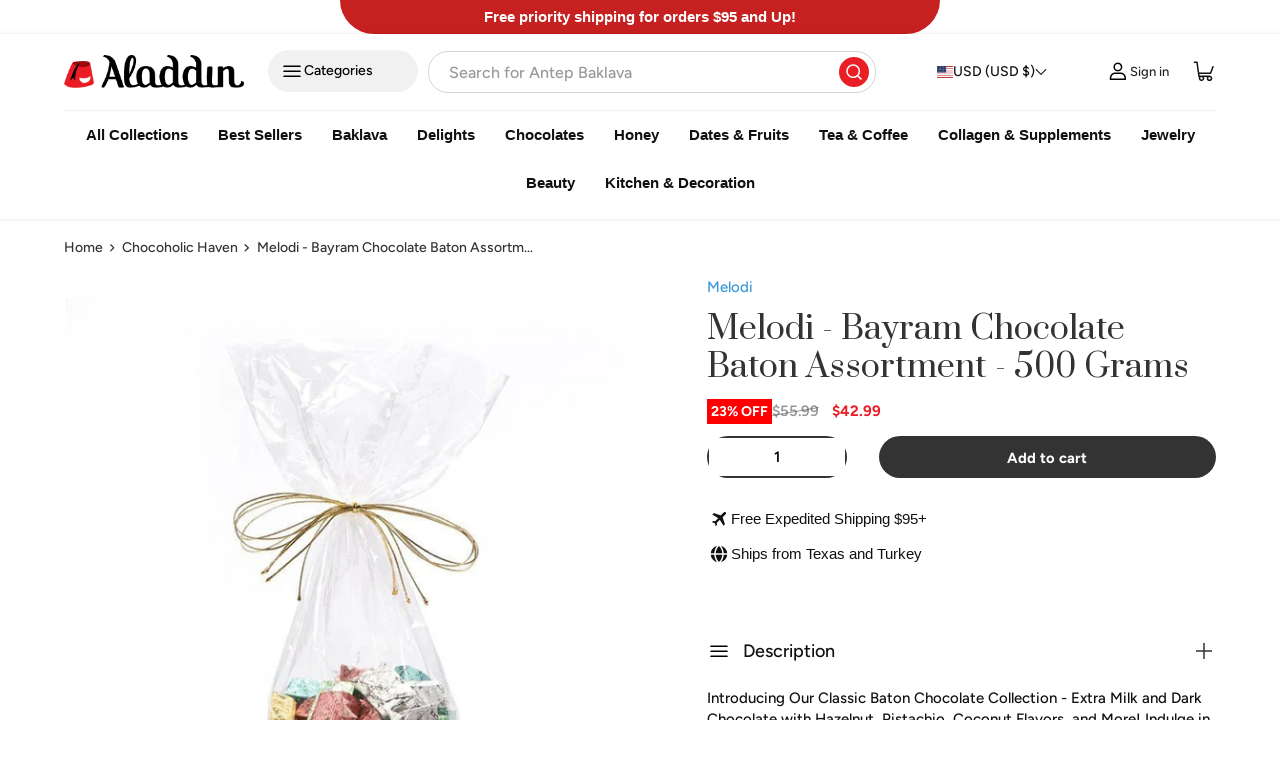

--- FILE ---
content_type: text/html; charset=utf-8
request_url: https://tryaladdin.com/collections/chocolate/products/melodi-bayram-chocolate-baton-assortment-500-grams
body_size: 80688
content:
<!doctype html>
<html class="no-js" lang="en" dir="ltr">
  <head>

    <link rel="preconnect" href="https://cdn.shopify.com"><meta charset="utf-8">
<meta name="viewport" content="width=device-width,initial-scale=1">
<title>Melodi - Bayram Chocolate Baton Assortment - 500 Grams &ndash; Aladdin</title><link rel="canonical" href="https://tryaladdin.com/products/melodi-bayram-chocolate-baton-assortment-500-grams"><link rel="icon" href="//tryaladdin.com/cdn/shop/files/Favicon.png?crop=center&height=48&v=1636472889&width=48" type="image/png">
  <link rel="apple-touch-icon" href="//tryaladdin.com/cdn/shop/files/Favicon.png?crop=center&height=180&v=1636472889&width=180"><meta name="description" content="Buy Melodi - Bayram Chocolate Baton Assortment - 500 Grams for only $23.99! Indulge in the rich flavor of our baton chocolates, in five irresistible varities!">



  <link rel="preload" as="image" fetchpriority="high"
        href="//tryaladdin.com/cdn/shop/products/melodi-bayram-chocolate-baton-assortment-500-grams-817816.jpg?v=1762441033&width=720"
        imagesrcset="//tryaladdin.com/cdn/shop/products/melodi-bayram-chocolate-baton-assortment-500-grams-817816.jpg?v=1762441033&width=375 375w,//tryaladdin.com/cdn/shop/products/melodi-bayram-chocolate-baton-assortment-500-grams-817816.jpg?v=1762441033&width=400 400w,//tryaladdin.com/cdn/shop/products/melodi-bayram-chocolate-baton-assortment-500-grams-817816.jpg?v=1762441033&width=500 500w,//tryaladdin.com/cdn/shop/products/melodi-bayram-chocolate-baton-assortment-500-grams-817816.jpg?v=1762441033&width=550 550w,//tryaladdin.com/cdn/shop/products/melodi-bayram-chocolate-baton-assortment-500-grams-817816.jpg?v=1762441033&width=600 600w,//tryaladdin.com/cdn/shop/products/melodi-bayram-chocolate-baton-assortment-500-grams-817816.jpg?v=1762441033&width=640 640w,//tryaladdin.com/cdn/shop/products/melodi-bayram-chocolate-baton-assortment-500-grams-817816.jpg?v=1762441033&width=670 670w,//tryaladdin.com/cdn/shop/products/melodi-bayram-chocolate-baton-assortment-500-grams-817816.jpg?v=1762441033&width=690 690w,//tryaladdin.com/cdn/shop/products/melodi-bayram-chocolate-baton-assortment-500-grams-817816.jpg?v=1762441033&width=720 720w"
        imagesizes="(min-width: 2528px) 800px, (min-width: 1280px) calc(50vw), (min-width: 1024px) calc(50vw), (min-width: 769px) calc(48vw - 64px), (min-width: 600px) calc(100vw - 96px), calc(100vw - 40px)">





<style data-shopify>@font-face {
  font-family: "Prata";
  font-style: normal;
  font-weight: 400;
    font-display: swap;
  src: local("Prata"), url(https://cdn.shopify.com/s/files/1/0603/2025/2142/files/Prata-Regular.latin.woff2?v=1736152898) format("woff2");
  unicode-range: U+0000-00FF,U+0131,U+0152-0153,U+02BB-02BC,U+02C6,U+02DA,U+02DC,U+2000-206F,U+2074,U+20AC,U+2122,U+2212,U+2215;
}@font-face {
  font-family: Figtree;
  font-weight: 700;
  font-style: normal;
  font-display: swap;
  src: url("//tryaladdin.com/cdn/fonts/figtree/figtree_n7.2fd9bfe01586148e644724096c9d75e8c7a90e55.woff2") format("woff2"),
       url("//tryaladdin.com/cdn/fonts/figtree/figtree_n7.ea05de92d862f9594794ab281c4c3a67501ef5fc.woff") format("woff");
}
@font-face {
  font-family: Figtree;
  font-weight: 500;
  font-style: normal;
  font-display: swap;
  src: url("//tryaladdin.com/cdn/fonts/figtree/figtree_n5.3b6b7df38aa5986536945796e1f947445832047c.woff2") format("woff2"),
       url("//tryaladdin.com/cdn/fonts/figtree/figtree_n5.f26bf6dcae278b0ed902605f6605fa3338e81dab.woff") format("woff");
}
@font-face {
  font-family: Figtree;
  font-weight: 700;
  font-style: italic;
  font-display: swap;
  src: url("//tryaladdin.com/cdn/fonts/figtree/figtree_i7.06add7096a6f2ab742e09ec7e498115904eda1fe.woff2") format("woff2"),
       url("//tryaladdin.com/cdn/fonts/figtree/figtree_i7.ee584b5fcaccdbb5518c0228158941f8df81b101.woff") format("woff");
}
@font-face {
  font-family: Figtree;
  font-weight: 500;
  font-style: italic;
  font-display: swap;
  src: url("//tryaladdin.com/cdn/fonts/figtree/figtree_i5.969396f679a62854cf82dbf67acc5721e41351f0.woff2") format("woff2"),
       url("//tryaladdin.com/cdn/fonts/figtree/figtree_i5.93bc1cad6c73ca9815f9777c49176dfc9d2890dd.woff") format("woff");
}
@font-face {
  font-family: Figtree;
  font-weight: 600;
  font-style: normal;
  font-display: swap;
  src: url("//tryaladdin.com/cdn/fonts/figtree/figtree_n6.9d1ea52bb49a0a86cfd1b0383d00f83d3fcc14de.woff2") format("woff2"),
       url("//tryaladdin.com/cdn/fonts/figtree/figtree_n6.f0fcdea525a0e47b2ae4ab645832a8e8a96d31d3.woff") format("woff");
}
@font-face {
  font-family: Figtree;
  font-weight: 600;
  font-style: normal;
  font-display: swap;
  src: url("//tryaladdin.com/cdn/fonts/figtree/figtree_n6.9d1ea52bb49a0a86cfd1b0383d00f83d3fcc14de.woff2") format("woff2"),
       url("//tryaladdin.com/cdn/fonts/figtree/figtree_n6.f0fcdea525a0e47b2ae4ab645832a8e8a96d31d3.woff") format("woff");
}


@font-face {
  font-family: "Figtree";
  font-style: normal;
  font-weight: 500;
  font-display: swap;
  src: local("figtree_n5"), url(//tryaladdin.com/cdn/shop/files/figtree_n5.3b6b7df38aa5986536945796e1f947445832047c.latin.woff2?v=11099626044051999162) format("woff2");
}
@font-face {
  font-family: "Figtree";
  font-style: normal;
  font-weight: 600;
  font-display: swap;
  src: local("figtree_n6"), url(//tryaladdin.com/cdn/shop/files/figtree_n6.9d1ea52bb49a0a86cfd1b0383d00f83d3fcc14de.latin.woff2?v=12509842862563499039) format("woff2");
}
@font-face {
  font-family: "Figtree";
  font-style: normal;
  font-weight: 700;
  font-display: swap;
  src: local("figtree_n7"), url(//tryaladdin.com/cdn/shop/files/figtree_n7.2fd9bfe01586148e644724096c9d75e8c7a90e55.latin.woff2?v=9498085651772478622) format("woff2");
}

:root {
  --bg-color: 255 255 255 / 1.0;
  --bg-color-og: 255 255 255 / 1.0;
  --heading-color: 51 51 51;
  --text-color: 51 51 51;
  --text-color-og: 51 51 51;
  --scrollbar-color: 51 51 51;
  --link-color: 51 51 51;
  --link-color-og: 51 51 51;
  --star-color: 252 202 44;
  --sale-price-color: 198 32 32;--swatch-border-color-default: 214 214 214;
    --swatch-border-color-active: 153 153 153;
    --swatch-card-size: 24px;
    --swatch-variant-picker-size: 24px;--color-scheme-1-bg: 242 244 243 / 1.0;
  --color-scheme-1-grad: ;
  --color-scheme-1-heading: 51 51 51;
  --color-scheme-1-text: 51 51 51;
  --color-scheme-1-btn-bg: 252 202 44;
  --color-scheme-1-btn-text: 51 51 51;
  --color-scheme-1-btn-bg-hover: 224 184 58;--color-scheme-2-bg: 198 32 32 / 1.0;
  --color-scheme-2-grad: linear-gradient(24deg, rgba(170, 24, 44, 1) 15%, rgba(198, 32, 32, 1) 84%);
  --color-scheme-2-heading: 250 244 216;
  --color-scheme-2-text: 250 244 216;
  --color-scheme-2-btn-bg: 255 255 255;
  --color-scheme-2-btn-text: 51 51 51;
  --color-scheme-2-btn-bg-hover: 232 232 232;--color-scheme-3-bg: 235 29 37 / 1.0;
  --color-scheme-3-grad: linear-gradient(22deg, rgba(191, 155, 48, 1) 100%, rgba(109, 174, 30, 1) 100%);
  --color-scheme-3-heading: 255 255 255;
  --color-scheme-3-text: 255 255 255;
  --color-scheme-3-btn-bg: 252 202 44;
  --color-scheme-3-btn-text: 51 51 51;
  --color-scheme-3-btn-bg-hover: 224 184 58;

  --drawer-bg-color: 255 255 255 / 1.0;
  --drawer-text-color: 51 51 51;

  --panel-bg-color: 242 244 243 / 1.0;
  --panel-heading-color: 51 51 51;
  --panel-text-color: 51 51 51;

  --in-stock-text-color: 13 137 62;
  --low-stock-text-color: 210 134 26;
  --very-low-stock-text-color: 170 24 44;
  --no-stock-text-color: 83 86 90;
  --no-stock-backordered-text-color: 83 86 90;

  --error-bg-color: 244 216 220;
  --error-text-color: 170 24 44;
  --success-bg-color: 13 137 62;
  --success-text-color: 255 255 255;
  --info-bg-color: 242 244 243;
  --info-text-color: 51 51 51;

  --heading-font-family: Figtree, sans-serif;
  --heading-font-style: normal;
  --heading-font-weight: 600;
  --heading-scale-start: 2;
  --heading-letter-spacing: 0.0em;

  --navigation-font-family: Figtree, sans-serif;
  --navigation-font-style: normal;
  --navigation-font-weight: 600;
  --navigation-letter-spacing: 0.0em;--heading-text-transform: none;
--subheading-text-transform: none;
  --body-font-family: Figtree, sans-serif;
  --body-font-style: normal;
  --body-font-weight: 700;
  --body-font-size: 16;
  --body-font-size-px: 16px;
  --body-letter-spacing: 0.0em;

  --section-gap: 32;--heading-gap: calc(6 * var(--space-unit));
  --grid-column-gap: 20px;
  --product-card-gap: 20px;--btn-bg-color: 51 51 51;
  --btn-bg-hover-color: 90 90 90;
  --btn-text-color: 255 255 255;
  --btn-bg-color-og: 51 51 51;
  --btn-text-color-og: 255 255 255;
  --btn-alt-bg-color: 255 255 255;
  --btn-alt-bg-alpha: 1.0;
  --btn-alt-text-color: 51 51 51;
  --btn-border-width: 2px;
  --btn-padding-y: 12px;
  --btn-text-size: 0.92em;

  
  --btn-border-radius: 6px;
  

  --btn-lg-border-radius: 50%;
  --btn-icon-border-radius: 50%;
  --input-with-btn-inner-radius: var(--btn-border-radius);

  --input-bg-color: 255 255 255 / 1.0;
  --input-text-color: 51 51 51;
  --input-border-width: 2px;
  --textarea-border-radius: 4px;
  --input-border-radius: 6px;
  --input-bg-color-diff-3: #f7f7f7;
  --input-bg-color-diff-6: #f0f0f0;

  --modal-border-radius: 0px;
  --modal-overlay-color: 0 0 0;
  --modal-overlay-opacity: 0.4;
  --drawer-border-radius: 0px;
  --overlay-border-radius: 8px;--sale-label-bg-color: 198 32 32;
  --sale-label-text-color: 255 255 255;--sold-out-label-bg-color: 51 51 51;
  --sold-out-label-text-color: 255 255 255;--new-label-bg-color: 252 202 44;
  --new-label-text-color: 255 255 255;--preorder-label-bg-color: 170 225 62;
  --preorder-label-text-color: 51 51 51;

  --page-width: 2400px;
  --gutter-sm: 20px;
  --gutter-md: 48px;
  --gutter-lg: 64px;

  --payment-terms-bg-color: #ffffff;

  --coll-card-bg-color: #fafafa;
  --coll-card-border-color: rgba(0,0,0,0);

  --card-bg-color: 255 255 255;
  --card-text-color: 51 51 51;
  --card-border-color: #dddddd;
    
      --aos-animate-duration: 1.1s;
    

    
      --aos-min-width: 0;
    
  

  --reading-width: 48em;
    --cart-savings-color: 198 32 32;
  
}@media (max-width: 769px) {
    :root {
      --reading-width: 36em;
    }
  }





.outer_section .inner_section {
    margin: 0 auto;
}

.flex {
    display: flex;
}
/* header */

store-header.header {
  box-shadow: #00000014 0 0 3px 1px;
  padding-top: 15.8px;
}
store-header.header::before {
  display: none;
}

.header__logo {
    max-width: -moz-fit-content!important;
    max-width: fit-content !important;
}
.main-menu__toggle {
    background: #f1f1f1;
    border-radius: 2rem;
}


.main-nav__item {
    font-family: Avenir Next, sans-serif;
    font-size: 1.5rem !important;
    font-weight: 700 !important;
    line-height: 1.81rem !important;
    color: #111 !important;
    /* padding-block: 1.4rem; */
}



.add_custom-submenu {
    margin-bottom: 1.8rem;
}
@media (max-width: 1440px) {
    .add_custom-submenu {
        margin-right: 1rem;
    }
}
.add_custom-submenu .button-toggles {
    min-width: 15rem;
    max-width: 15rem;
    width: -moz-max-content;
    width: max-content;
    height: 4.2rem;
    display: flex;
    justify-content: flex-start;
    align-items: center;
    gap: .5rem;
    position: relative;
    padding: 1.2rem .6rem 1.2rem 1.2rem;
    background: #f1f1f1;
    border-radius: 3.2rem;
    overflow: hidden;
    font-size: 1.4rem;
    font-weight: 500;
}


.search--product-types {
    margin-bottom: 1.5rem;
}
.search {
    /* --text-color: var(--search-text-color); */
    /* position: relative; */
    margin: 6px 0;
    /* transition: margin var(--header-transition-speed); */
    /* color: rgb(var(--text-color)); */
}
.header__search {
    /* max-width: 100%; */
    margin-inline: 5rem;
    flex: 0 0 100%;
    order: 2;
}
@media (max-width: 768px) {
    .search {
        margin-bottom: 0 !important;
    }
    .header__search {
        margin-inline: 0;
        max-width: 100%;
    }
}

.search .search__form input[type=search] {
    order: 2;
    border: 1px solid rgb(213, 212, 212);
    padding: 1rem 2rem;
    border-radius: 2rem;
    height: 4.2rem;
}
.search .search__form .search__submit {
    border-radius: 50%;
    background-color: #eb1d25;
    padding: .7rem !important;
    display: flex;
    justify-content: center;
    align-items: center;
    width: 3rem;
    height: 3rem;
    min-height: 3rem;
    right: .7rem !important;
    top: .6rem;
    left: auto !important;
}
.search .search__form #product_types,
.add_custom-submenu .list_block,
.new-link-list-mobile-items {
    display: none;
}


.logs-texts .sine-text {
    width: max-content !important;
    font-size: 1.3rem;
    font-weight: 400;
    line-height: 1.2;
}
.header__icon {
  flex-direction: row !important;
}
.header__icon+.header__icon {
    margin-inline-start: 0;
}
a.logs-texts {
    width: 9rem;
    gap: .4rem;
}
.header__icon svg {
    width: 2.5rem !important;
    height: 2.5rem !important;
}


/* */

@media (max-width: 1200px) {
  .add_custom-submenu {
    display: none;
    content-visibility: hidden;
  }
}
@media (max-width: 880px) {
  .logs-texts .sine-text {
    display: none;
  }
}
@media (max-width: 768px) {
    store-header.header {
        padding-block: 10px;
    }
    main-menu.main-menu--left-mob {
        order: 0;
        margin-left: 2.4rem;
    }
    .header__icons {
        gap: .5rem;
    }
    .header__icon {
        padding-inline: .2rem !important;
        width: 2.6rem !important;
        margin-inline: 1rem;
    }
    .breadcrumbs {
        display: none !important;
    }
}
@media (max-width: 480px) {
    .logo__link {
        max-width: 12rem !important;
    }
}

@media (min-width: 769px) {
    .header {
        padding: calc(6 * var(--space-unit)) 0 0;
    }
}









  .sldr-contents .slider-contents .single_collection {
    display: block;
    max-width: 17.8rem;
    margin: 0 auto;
  }
  .sldr-contents .slider-contents .single_collection:hover .clctn-ttl {
    color: #eb1d25;
  }
  .sldr-contents .slider-contents .single_collection .clctn-img img {
    -o-object-fit: cover;
    object-fit: cover;
    display: flex;
    width: 100%;
    border-radius: 31%;
    aspect-ratio: 1/1;
  }
  .sldr-contents .slider-contents .single_collection .clctn-ttl {
    font-family: Prata, Arial, Verdana, serif;
    max-width: 17.8rem;
    margin: 1.2rem auto 0;
    text-align: center;
    transition: 0.2s linear;
  }
  .font-20-4 {
    font-weight: 500;
  }
  .sldr-contents {
    padding-top: 6.4rem;
  }
  .sldr-contents .slider-contents {
    position: relative;
    padding-inline: var(--gutter);
  }
  @media (max-width: 800px) {
    .sldr-contents .slider-contents {
      padding-right: 0 !important;
    }
  }



  .product-main .product-media {
    padding-inline-end: 0 !important;
  }
  .product-info__add-to-cart quantity-input {
    flex: 1 1 35%;
    margin-inline-end: calc(2 * var(--space-unit));
  }
  quantity-input + .product-info__add-button {
    flex: 1 1 65%;
    margin-inline-start: calc(2 * var(--space-unit));
  }
  .product-info__block .product-vendor a {
      font-size: 1.5rem !important;
      font-weight: 400;
      line-height: 2.1rem !important;
      color: #3b97da !important;
  }
  .media-gallery {
      display: flex;
      gap: 2rem;
      flex-direction: row-reverse;
      align-items: flex-start;
  }
  .media-gallery {
      --media-gap: calc(2 * var(--space-unit));
      --media-gutter: calc(4 * var(--space-unit));
      border: 1px solid var(--gallery-border-color);
  }
  
  .media-gallery__viewer {
      width: 100%;
      border-radius: 1.5rem !important;
      overflow: hidden;
  }
  .font-32-4 {
      font-size: 3.2rem;
      font-weight: 400;
      line-height: 3.84rem;
      
      margin: 0;
  }
  .custom-product-container .cutom-info-dlr .product-info__block {
      margin: 0 0 1.25rem !important;
  }
  .jdgm-prev-badge__text {
      font-weight: 400 !important;
  }
  .discount-percentage {
      
      background: red;
      color: #fff;
      font-size: 1.4rem;
      
      padding: .2rem .4rem;
      
  }
  .text-h3 {
      font-size: var(--h3-font-size);
      line-height: 1.26;
  }
  .custom_pricer_bloking {
      display: flex;
      justify-content: flex-start;
      align-items: center;
      flex-wrap: wrap;
      gap: 2rem;
      
  }
  .custom_pricing_words .custom_capturing .price__default {
      display: flex;
      align-items: center;
      flex-direction: row-reverse !important;
  }
  .custom_pricing_words .custom_capturing .price__default .price__current {
      font-size: 2rem;
      font-weight: 500;
      line-height: 1.1;
      color: #eb1d25 !important;
  }
  .custom-product-container .cutom-info-dlr .price__default .price__was {
      opacity: .7;
      font-weight: 600 !important;
  }
  .custom_pricing_words .custom_capturing .price__default .price__was {
      font-size: 2rem;
      font-weight: 500;
      color: #0009;
      line-height: 1.1;
      margin-right: 1.3rem;
  }
  .text-sm {
      font-size: .88em;
  }
  .product-breadcrumbs .breadcrumbs-list__link {
    font-size: 1.4rem;
    font-weight: 400;
    line-height: 1.1;
  }

  .media-thumbs__btn {
    border-radius: .9rem;
  }
  .media-gallery .media-gallery__thumbs {
    width: 8rem;
  }
  .media-gallery .media-gallery__thumbs .media-thumbs {
    flex-direction: column;
  }
  .media-gallery__thumbs {
    margin-top: var(--media-gap);
  }
  .media-gallery .media-gallery__thumbs .media-thumbs li {
    width: 100% !important;
  }
  .img-fit.img-fit--contain, .md\:img-fit.img-fit--contain {
    object-fit: cover;
  }

  .custom-product-container .cutom-info-dlr .option-selector {
    font-size: 1.5rem;
    font-weight: 400;
    line-height: 1.8rem;
    margin-block: 1.5rem !important;
    padding-top: 1.2rem;
  }
  .custom-product-container .cutom-info-dlr .option-selector .opt-label {
    font-size: 1.5rem !important;
    font-weight: 400 !important;
    line-height: 1.8rem !important;
    margin: 0 !important;
  }
  .custom-product-container .cutom-info-dlr .option-selector .opt-btn:checked + .opt-label:not(.opt-label--swatch):after {
    border-radius: 0.3rem;
    box-shadow: none;
    background: rgba(235, 29, 37, 0.1490196078);
  }
  .custom-product-container .cutom-info-dlr .option-selector .opt-btn:checked+.opt-label--btn {
    color: #eb1d25;
    border-color: #eb1d2526;
    border-radius: .5rem;
    font-weight: 500 !important;
  }
  .custom-product-container .cutom-info-dlr .js-product-form-main .product-info__add-to-cart .qty-input {
      overflow: hidden;
      border-radius: 3rem;
      height: 4.2rem;
      background: #f1f1f1;
      width: 24.6rem;
  }
  .custom-product-container .cutom-info-dlr .js-product-form-main .product-info__add-to-cart .qty-input button {
    background: #f1f1f1 !important;
    color: #000 !important;
  }
.custom-product-container .cutom-info-dlr .js-product-form-main .product-info__add-to-cart .qty-input input {

  font-weight: 600;

  box-shadow: none !important;
}
  .custom-product-container .cutom-info-dlr .js-product-form-main .product-info__add-to-cart .product-info__add-button .btn {
    overflow: hidden;
    border-radius: 3rem;
    height: 4.2rem;
    padding-block: 1.2rem !important;
  }

.option-selector__btns {
  gap: 12px !important;
}
.option-selector__btns .opt-label {
  border-width: 1px;
}

  .single_slects {
    display: flex;
    justify-content: flex-start;
    align-items: center;
    gap: 1.2rem;
    padding-top: 1.1rem;
  }
  .single_slects img {
    width: 2.4rem;
    height: 2.4rem;
  }
  @media (min-width: 1024px) {
    .media-thumbs__item {
        flex: 0 0 80px;
    }
  }
  @media (max-width: 768px) {
      .custom-product-container .cutom-info-dlr .product-title {
          font-size: 2.6rem;
          line-height: 3.1rem;
      }
  }
  @media (max-width: 850px) {
      .media-gallery {
          flex-direction: column;
          align-items: center;
      }
      .desh_media_recom {
          display: none;
          content-visibility: hidden;
      }
      .media-gallery .media-gallery__thumbs {
          width: 100%;
      }
      .media-gallery .media-gallery__thumbs .media-thumbs {
          flex-direction: row;
      }
  }

/* --- GLOBAL NATIVE SLIDER OVERRIDES --- */
  


  /* --- PRODUCT/COLLECTION SLIDERS (Multi-item) --- */
  


  /* --- PRODUCT & COLLECTION SLIDER ITEM SIZING --- */
  /* Target sliders that are NOT the hero slider */
  .slider-contents .swiper-slide, 
  .grid_box_show .swiper-slide,
  /* .inner_section:not(#default_collection-slides) .swiper-slide */
  .inner_section#select-slider-mbs .swiper-slide
  {
    flex: 0 0 auto !important;
    scroll-snap-align: start !important;
    box-sizing: border-box !important;
    
    width: auto; 
    margin-right: 0;
  }

  /* --- RESPONSIVE WIDTHS & GAPS --- */

  /* 1. Mobile Small (under 460px) */
  /* Logic: show ~3.5 items. 
    Calculation: (100% - (3 * gap)) / 3.5 
    Let's approximate a percentage based on 100vw logic */
  @media (max-width: 459px) {
    .swiper-wrapper {
      gap: 12px !important; 
      padding-left: 12px !important; /* Left peek padding */
    }
  
    #select-slider-mbs .swiper-slide {
      width: 28% !important; /* ~3.5 items */
    }
  }

  /* 2. Mobile Large / Tablet (460px - 799px) */
  @media (min-width: 460px) and (max-width: 799px) {
    .swiper-wrapper {
      /* gap: 16px; */
      gap: 20px;
      /* padding-left: 16px !important; */
    }
  
    .inner_section#select-slider-mbs .swiper-slide {
      width: 23% !important; /* ~4 items, 4th partially visible */
    }
  }

  @media (max-width: 799px) {
    #select-slider-sms .swiper-slide {
      width: 38% !important; /* ~2.5 items */
    }
  }

  
  @media (min-width: 800px) and (max-width: 1100px) {
    #select-slider-sms .swiper-slide {
  
      
      width: 28.6vw !important; /* 3 items */
    }
  }

  /* 3. Desktop Small (800px - 1379px) */
  /* Logic: 5 items visible */
  @media (min-width: 800px) and (max-width: 1379px) {
    .swiper-wrapper {
      gap: 16px !important;
    }
  
  
    .inner_section#select-slider-mbs .swiper-slide {
      /* (100% - (4 * 20px gap)) / 5 items */
      width: calc((100% - 80px) / 5) !important; 
    }
  }


  @media (min-width: 1100px) {
    #select-slider-sms .swiper-wrapper{
      gap: 20px !important;
    }
    #select-slider-sms .swiper-slide {
      width: 21.4vw !important; /* 4 items */
    }
    
  }

  /* 4. Desktop Large (>= 1380px) */
  /* Logic: 8 items visible */
  @media (min-width: 1380px) {
    .swiper-wrapper {
      gap: 32px;
    }
  
    .inner_section#select-slider-mbs .swiper-slide {
  
      width: 13.83vw !important; /* 6 items */
    
        width: 11.5vw !important; /* 7 items */
    
    }
    #select-slider-sms .swiper-slide {
      width: 14.42vw !important; /* 6 items */
    }
    
  }


  /* --- 1. CORE SCROLLING ENGINE --- */
  /* Only the wrapper should scroll */
  .swiper-wrapper {
    display: flex !important;
    overflow-x: auto !important;
    overflow-y: hidden !important;
    scroll-snap-type: x mandatory !important;
    scroll-behavior: smooth !important;
    width: 100% !important;
    margin: 0 !important;
    padding: 0 !important;
    box-sizing: border-box !important;
    /* Hide native scrollbars */
    scrollbar-width: none !important; 
    -ms-overflow-style: none !important;

    cursor: grab;
    /* Ensure no highlighting text while dragging */
    user-select: none; 
    -webkit-user-select: none;
  }

  .swiper-wrapper::-webkit-scrollbar {
    display: none !important;
  }


  .swiper-wrapper.is-dragging {
    cursor: grabbing;
    /* Disable snap while dragging for smooth 1:1 movement */
    scroll-snap-type: none !important; 
    scroll-behavior: auto !important; 
  }

  /* Disable pointer events on links while dragging to prevent accidental clicks */
  .swiper-wrapper.is-dragging a {
    pointer-events: none;
  }

  .swiper-wrapper.is-gliding {
    /* Keep snap off while momentum is slowing down */
    scroll-snap-type: none !important;
    scroll-behavior: auto !important;
  }


  /* The container should NOT scroll, just hold the wrapper */
  .swiper, .swiper-container {
    overflow: hidden !important;
    position: relative;
  }

  .sldr-contents .slider-contents .inn-scroller {
    padding-inline: var(--gutter);
    max-width: 69.5rem;
    margin: 2.4rem auto 0;
  }
  @media (max-width: 800px) {
    .sldr-contents .slider-contents .inn-scroller {
      margin: 2.37rem auto 0;
      max-width: calc(29rem - 2.37rem - 2.37rem);
    }
  }
  .sldr-contents .slider-contents .inn-scroller .swiper-scrollbar {
    position: unset;
    height: 0.6rem;
    cursor: grab;
  }
  /* --- 3. PRODUCT SLIDER SPECIFIC (Scrollbar Styles) --- */
  /* Styling for the lower sliders to make them look "Good" */
  .inn-scroller,
  .swiper-scrollbar {
    width: 100%;
    height: 6px;
    background: #e5e5e5;
    border-radius: 3px;
    margin-top: 20px;
    position: relative;
    overflow: hidden;
    display: block;
    cursor: pointer !important;
  }

  .swiper-scrollbar-drag {
  
    background: var(--swiper-scrollbar-drag-bg-color, rgba(0, 0, 0, .5));
    height: 100%;
    position: absolute;
    top: 0;
    left: 0;
    /* Transition makes the movement look smooth like Swiper */
    transition: transform 0.1s linear, width 0.2s ease; 
    cursor: grab;
  }

  .swiper-scrollbar-drag:active {
    cursor: grabbing !important;
  }
</style>
    
<link href="//tryaladdin.com/cdn/shop/t/74/assets/main.css?v=119737629430390634291768422512" rel="stylesheet" type="text/css" media="all" />
<link href="//tryaladdin.com/cdn/shop/t/74/assets/custom.css?v=1475262600281758611768588128" rel="stylesheet" type="text/css" media="all" /><link
      rel="stylesheet"
      href="//tryaladdin.com/cdn/shop/t/74/assets/swiper-light.css?v=164455299808955545811768422512"
      media="print"
      onload="this.media='all'"
      fetchpriority="low"
    /><meta property="og:site_name" content="Aladdin">
<meta property="og:url" content="https://tryaladdin.com/products/melodi-bayram-chocolate-baton-assortment-500-grams">
<meta property="og:title" content="Melodi - Bayram Chocolate Baton Assortment - 500 Grams">
<meta property="og:type" content="product">
<meta property="og:description" content="Buy Melodi - Bayram Chocolate Baton Assortment - 500 Grams for only $23.99! Indulge in the rich flavor of our baton chocolates, in five irresistible varities!"><meta property="og:image" content="http://tryaladdin.com/cdn/shop/products/melodi-bayram-chocolate-baton-assortment-500-grams-817816.jpg?crop=center&height=1200&v=1762441033&width=1200">
  <meta property="og:image:secure_url" content="https://tryaladdin.com/cdn/shop/products/melodi-bayram-chocolate-baton-assortment-500-grams-817816.jpg?crop=center&height=1200&v=1762441033&width=1200">
  <meta property="og:image:width" content="720">
  <meta property="og:image:height" content="720"><meta property="og:price:amount" content="42.99">
  <meta property="og:price:currency" content="USD"><meta name="twitter:site" content="@TryAladdin"><meta name="twitter:card" content="summary_large_image">
<meta name="twitter:title" content="Melodi - Bayram Chocolate Baton Assortment - 500 Grams">
<meta name="twitter:description" content="Buy Melodi - Bayram Chocolate Baton Assortment - 500 Grams for only $23.99! Indulge in the rich flavor of our baton chocolates, in five irresistible varities!">




<script>

  (function() {
    // This is the condition that targets Google's PageSpeed Insights testing environment.
    if (navigator.platform === 'Linux x86_64') {

      // Helper function to make a stylesheet non-render-blocking.
      function makeSheetNonBlocking(stylesheet) {
        if (stylesheet) {
          stylesheet.media = 'print';
          stylesheet.onload = function() {
            this.media = 'screen';
          };
        }
      }

      const observer = new MutationObserver((mutationsList) => {
        for (const mutation of mutationsList) {
          if (mutation.type === 'childList') {
            mutation.addedNodes.forEach(node => {
              if (node.nodeType !== 1) return; // Only process element nodes


              // C) Handle IMG tags with fetchpriority="low" (NEW PART)
              if (node.tagName === 'IMG' && node.getAttribute('fetchpriority') === 'low' && (node.src || node.srcset)) {
                // Store the original src and srcset
                const originalSrc = node.src;
                const originalSrcset = node.srcset;

                if (originalSrc) {
                  node.setAttribute('data-src', originalSrc);
                  node.removeAttribute('src');
                }
                if (originalSrcset) {
                  node.setAttribute('data-srcset', originalSrcset);
                  node.removeAttribute('srcset');
                }

                // Mark it for our lazy-loader and start observing.
                node.classList.add('psi-lazy-load');
                lazyLoadObserver.observe(node);
              }
              // --- Part 1: Handle SCRIPT tags ---
              if (node.tagName === 'SCRIPT') {

                if (node.src) {
                  // --- Part 1: Handle EXTERNAL scripts (like third-party apps) ---

                  const whitelist = [
                    
                    'monorail-edge.shopifysvc.com'
                  ];
                  const isWhitelisted = whitelist.some(urlPart => node.src.includes(urlPart));

                  if (!isWhitelisted) {
                    // Disable the external script by moving its src.
                    const originalSrc = node.src;
                    node.setAttribute('data-src', originalSrc);
                    node.removeAttribute('src');
                    node.type = 'text/lazy-script';
                  }

                } else {
                  // --- Part 2: Handle INLINE scripts (THE "IMPROVEMENT") ---

                  
                  node.innerHTML = "";
                }
              }
              

              // --- Part 2: Handle STYLESHEET tags ---
              if (node.tagName === 'LINK' && node.rel === 'stylesheet' && node.href) {
                // Whitelist essential CSS. Everything else (mostly from apps) will be deferred.
                const cssWhitelist = [
                  '/cdn/shop/t/xyz' // This specifically targets your theme's compiled assets
                ];
                const isCssWhitelisted = cssWhitelist.some(urlPart => node.href.includes(urlPart));

                if (!isCssWhitelisted) {
                  makeSheetNonBlocking(node);
                }
              }

            });
          }
        }
      });

      // Start observing the entire document for changes.
      observer.observe(document.documentElement, {
        childList: true,
        subtree: true
      });
    }
  })();
</script>
<script src="//tryaladdin.com/cdn/shop/t/74/assets/main.js?v=116666367307010138281768422478" defer="defer"></script>


<script>window.performance && window.performance.mark && window.performance.mark('shopify.content_for_header.start');</script><meta name="google-site-verification" content="ZZTb1pNu8jolmL8BumgldC2sl81WvroLj5uZ7hm_2Hc">
<meta name="facebook-domain-verification" content="jdw3qhkx02oyjh6d0cmowmsjpseo37">
<meta id="shopify-digital-wallet" name="shopify-digital-wallet" content="/60320252142/digital_wallets/dialog">
<meta name="shopify-checkout-api-token" content="18631ad90a24bf78a9d17824a4c634bc">
<meta id="in-context-paypal-metadata" data-shop-id="60320252142" data-venmo-supported="false" data-environment="production" data-locale="en_US" data-paypal-v4="true" data-currency="USD">
<link rel="alternate" hreflang="x-default" href="https://tryaladdin.com/products/melodi-bayram-chocolate-baton-assortment-500-grams">
<link rel="alternate" hreflang="ja-JP" href="https://tryaladdin.com/ja-jp/products/melodi-bayram-chocolate-baton-assortment-500-grams">
<link rel="alternate" hreflang="en-JP" href="https://tryaladdin.com/en-jp/products/melodi-bayram-chocolate-baton-assortment-500-grams">
<link rel="alternate" hreflang="de-DE" href="https://tryaladdin.com/de-de/products/melodi-bayram-chocolate-baton-assortment-500-grams">
<link rel="alternate" hreflang="en-DE" href="https://tryaladdin.com/en-de/products/melodi-bayram-chocolate-baton-assortment-500-grams">
<link rel="alternate" hreflang="nl-DE" href="https://tryaladdin.com/nl-de/products/melodi-bayram-chocolate-baton-assortment-500-grams">
<link rel="alternate" hreflang="ar-SA" href="https://tryaladdin.com/ar-sa/products/melodi-bayram-chocolate-baton-assortment-500-grams">
<link rel="alternate" hreflang="en-SA" href="https://tryaladdin.com/en-sa/products/melodi-bayram-chocolate-baton-assortment-500-grams">
<link rel="alternate" hreflang="fr-FR" href="https://tryaladdin.com/fr-fr/products/melodi-bayram-chocolate-baton-assortment-500-grams">
<link rel="alternate" hreflang="en-FR" href="https://tryaladdin.com/en-fr/products/melodi-bayram-chocolate-baton-assortment-500-grams">
<link rel="alternate" hreflang="it-IT" href="https://tryaladdin.com/it-it/products/melodi-bayram-chocolate-baton-assortment-500-grams">
<link rel="alternate" hreflang="en-IT" href="https://tryaladdin.com/en-it/products/melodi-bayram-chocolate-baton-assortment-500-grams">
<link rel="alternate" hreflang="ar-KW" href="https://tryaladdin.com/ar-kw/products/melodi-bayram-chocolate-baton-assortment-500-grams">
<link rel="alternate" hreflang="en-KW" href="https://tryaladdin.com/en-kw/products/melodi-bayram-chocolate-baton-assortment-500-grams">
<link rel="alternate" hreflang="en-CA" href="https://tryaladdin.com/en-ca/products/melodi-bayram-chocolate-baton-assortment-500-grams">
<link rel="alternate" hreflang="fr-CA" href="https://tryaladdin.com/fr-ca/products/melodi-bayram-chocolate-baton-assortment-500-grams">
<link rel="alternate" hreflang="en-GB" href="https://tryaladdin.com/en-gb/products/melodi-bayram-chocolate-baton-assortment-500-grams">
<link rel="alternate" hreflang="fr-GB" href="https://tryaladdin.com/fr-gb/products/melodi-bayram-chocolate-baton-assortment-500-grams">
<link rel="alternate" hreflang="nl-GB" href="https://tryaladdin.com/nl-gb/products/melodi-bayram-chocolate-baton-assortment-500-grams">
<link rel="alternate" hreflang="en-AU" href="https://tryaladdin.com/en-au/products/melodi-bayram-chocolate-baton-assortment-500-grams">
<link rel="alternate" hreflang="da-DK" href="https://tryaladdin.com/da-dk/products/melodi-bayram-chocolate-baton-assortment-500-grams">
<link rel="alternate" hreflang="en-DK" href="https://tryaladdin.com/en-dk/products/melodi-bayram-chocolate-baton-assortment-500-grams">
<link rel="alternate" hreflang="de-DK" href="https://tryaladdin.com/de-dk/products/melodi-bayram-chocolate-baton-assortment-500-grams">
<link rel="alternate" hreflang="nl-DK" href="https://tryaladdin.com/nl-dk/products/melodi-bayram-chocolate-baton-assortment-500-grams">
<link rel="alternate" hreflang="ar-AE" href="https://tryaladdin.com/ar-ae/products/melodi-bayram-chocolate-baton-assortment-500-grams">
<link rel="alternate" hreflang="en-AE" href="https://tryaladdin.com/en-ae/products/melodi-bayram-chocolate-baton-assortment-500-grams">
<link rel="alternate" hreflang="ar-QA" href="https://tryaladdin.com/ar-qa/products/melodi-bayram-chocolate-baton-assortment-500-grams">
<link rel="alternate" hreflang="en-QA" href="https://tryaladdin.com/en-qa/products/melodi-bayram-chocolate-baton-assortment-500-grams">
<link rel="alternate" hreflang="ko-KR" href="https://tryaladdin.com/ko-kr/products/melodi-bayram-chocolate-baton-assortment-500-grams">
<link rel="alternate" hreflang="nl-NL" href="https://tryaladdin.com/nl-nl/products/melodi-bayram-chocolate-baton-assortment-500-grams">
<link rel="alternate" hreflang="en-NL" href="https://tryaladdin.com/en-nl/products/melodi-bayram-chocolate-baton-assortment-500-grams">
<link rel="alternate" hreflang="cs-CZ" href="https://tryaladdin.com/cs-cz/products/melodi-bayram-chocolate-baton-assortment-500-grams">
<link rel="alternate" hreflang="en-CZ" href="https://tryaladdin.com/en-cz/products/melodi-bayram-chocolate-baton-assortment-500-grams">
<link rel="alternate" hreflang="ar-IQ" href="https://tryaladdin.com/ar-iq/products/melodi-bayram-chocolate-baton-assortment-500-grams">
<link rel="alternate" hreflang="en-IQ" href="https://tryaladdin.com/en-iq/products/melodi-bayram-chocolate-baton-assortment-500-grams">
<link rel="alternate" hreflang="ar-MA" href="https://tryaladdin.com/ar-ma/products/melodi-bayram-chocolate-baton-assortment-500-grams">
<link rel="alternate" hreflang="fr-MA" href="https://tryaladdin.com/fr-ma/products/melodi-bayram-chocolate-baton-assortment-500-grams">
<link rel="alternate" hreflang="en-MA" href="https://tryaladdin.com/en-ma/products/melodi-bayram-chocolate-baton-assortment-500-grams">
<link rel="alternate" hreflang="en-US" href="https://tryaladdin.com/products/melodi-bayram-chocolate-baton-assortment-500-grams">
<link rel="alternate" hreflang="es-US" href="https://tryaladdin.com/es/products/melodi-bayram-chocolate-baton-assortment-500-grams">
<link rel="alternate" type="application/json+oembed" href="https://tryaladdin.com/products/melodi-bayram-chocolate-baton-assortment-500-grams.oembed">
<script async="async" src="/checkouts/internal/preloads.js?locale=en-US"></script>
<link rel="preconnect" href="https://shop.app" crossorigin="anonymous">
<script async="async" src="https://shop.app/checkouts/internal/preloads.js?locale=en-US&shop_id=60320252142" crossorigin="anonymous"></script>
<script id="apple-pay-shop-capabilities" type="application/json">{"shopId":60320252142,"countryCode":"US","currencyCode":"USD","merchantCapabilities":["supports3DS"],"merchantId":"gid:\/\/shopify\/Shop\/60320252142","merchantName":"Aladdin","requiredBillingContactFields":["postalAddress","email","phone"],"requiredShippingContactFields":["postalAddress","email","phone"],"shippingType":"shipping","supportedNetworks":["visa","masterCard","amex","discover","elo","jcb"],"total":{"type":"pending","label":"Aladdin","amount":"1.00"},"shopifyPaymentsEnabled":true,"supportsSubscriptions":true}</script>
<script id="shopify-features" type="application/json">{"accessToken":"18631ad90a24bf78a9d17824a4c634bc","betas":["rich-media-storefront-analytics"],"domain":"tryaladdin.com","predictiveSearch":true,"shopId":60320252142,"locale":"en"}</script>
<script>var Shopify = Shopify || {};
Shopify.shop = "omg-silk.myshopify.com";
Shopify.locale = "en";
Shopify.currency = {"active":"USD","rate":"1.0"};
Shopify.country = "US";
Shopify.theme = {"name":"aladdin-theme-shopify\/store\/b2c","id":154779779310,"schema_name":"Canopy","schema_version":"6.3.0","theme_store_id":null,"role":"main"};
Shopify.theme.handle = "null";
Shopify.theme.style = {"id":null,"handle":null};
Shopify.cdnHost = "tryaladdin.com/cdn";
Shopify.routes = Shopify.routes || {};
Shopify.routes.root = "/";</script>
<script type="module">!function(o){(o.Shopify=o.Shopify||{}).modules=!0}(window);</script>
<script>!function(o){function n(){var o=[];function n(){o.push(Array.prototype.slice.apply(arguments))}return n.q=o,n}var t=o.Shopify=o.Shopify||{};t.loadFeatures=n(),t.autoloadFeatures=n()}(window);</script>
<script>
  window.ShopifyPay = window.ShopifyPay || {};
  window.ShopifyPay.apiHost = "shop.app\/pay";
  window.ShopifyPay.redirectState = null;
</script>
<script id="shop-js-analytics" type="application/json">{"pageType":"product"}</script>
<script defer="defer" async type="module" src="//tryaladdin.com/cdn/shopifycloud/shop-js/modules/v2/client.init-shop-cart-sync_C5BV16lS.en.esm.js"></script>
<script defer="defer" async type="module" src="//tryaladdin.com/cdn/shopifycloud/shop-js/modules/v2/chunk.common_CygWptCX.esm.js"></script>
<script type="module">
  await import("//tryaladdin.com/cdn/shopifycloud/shop-js/modules/v2/client.init-shop-cart-sync_C5BV16lS.en.esm.js");
await import("//tryaladdin.com/cdn/shopifycloud/shop-js/modules/v2/chunk.common_CygWptCX.esm.js");

  window.Shopify.SignInWithShop?.initShopCartSync?.({"fedCMEnabled":true,"windoidEnabled":true});

</script>
<script defer="defer" async type="module" src="//tryaladdin.com/cdn/shopifycloud/shop-js/modules/v2/client.payment-terms_CZxnsJam.en.esm.js"></script>
<script defer="defer" async type="module" src="//tryaladdin.com/cdn/shopifycloud/shop-js/modules/v2/chunk.common_CygWptCX.esm.js"></script>
<script defer="defer" async type="module" src="//tryaladdin.com/cdn/shopifycloud/shop-js/modules/v2/chunk.modal_D71HUcav.esm.js"></script>
<script type="module">
  await import("//tryaladdin.com/cdn/shopifycloud/shop-js/modules/v2/client.payment-terms_CZxnsJam.en.esm.js");
await import("//tryaladdin.com/cdn/shopifycloud/shop-js/modules/v2/chunk.common_CygWptCX.esm.js");
await import("//tryaladdin.com/cdn/shopifycloud/shop-js/modules/v2/chunk.modal_D71HUcav.esm.js");

  
</script>
<script>
  window.Shopify = window.Shopify || {};
  if (!window.Shopify.featureAssets) window.Shopify.featureAssets = {};
  window.Shopify.featureAssets['shop-js'] = {"shop-cart-sync":["modules/v2/client.shop-cart-sync_ZFArdW7E.en.esm.js","modules/v2/chunk.common_CygWptCX.esm.js"],"init-fed-cm":["modules/v2/client.init-fed-cm_CmiC4vf6.en.esm.js","modules/v2/chunk.common_CygWptCX.esm.js"],"shop-button":["modules/v2/client.shop-button_tlx5R9nI.en.esm.js","modules/v2/chunk.common_CygWptCX.esm.js"],"shop-cash-offers":["modules/v2/client.shop-cash-offers_DOA2yAJr.en.esm.js","modules/v2/chunk.common_CygWptCX.esm.js","modules/v2/chunk.modal_D71HUcav.esm.js"],"init-windoid":["modules/v2/client.init-windoid_sURxWdc1.en.esm.js","modules/v2/chunk.common_CygWptCX.esm.js"],"shop-toast-manager":["modules/v2/client.shop-toast-manager_ClPi3nE9.en.esm.js","modules/v2/chunk.common_CygWptCX.esm.js"],"init-shop-email-lookup-coordinator":["modules/v2/client.init-shop-email-lookup-coordinator_B8hsDcYM.en.esm.js","modules/v2/chunk.common_CygWptCX.esm.js"],"init-shop-cart-sync":["modules/v2/client.init-shop-cart-sync_C5BV16lS.en.esm.js","modules/v2/chunk.common_CygWptCX.esm.js"],"avatar":["modules/v2/client.avatar_BTnouDA3.en.esm.js"],"pay-button":["modules/v2/client.pay-button_FdsNuTd3.en.esm.js","modules/v2/chunk.common_CygWptCX.esm.js"],"init-customer-accounts":["modules/v2/client.init-customer-accounts_DxDtT_ad.en.esm.js","modules/v2/client.shop-login-button_C5VAVYt1.en.esm.js","modules/v2/chunk.common_CygWptCX.esm.js","modules/v2/chunk.modal_D71HUcav.esm.js"],"init-shop-for-new-customer-accounts":["modules/v2/client.init-shop-for-new-customer-accounts_ChsxoAhi.en.esm.js","modules/v2/client.shop-login-button_C5VAVYt1.en.esm.js","modules/v2/chunk.common_CygWptCX.esm.js","modules/v2/chunk.modal_D71HUcav.esm.js"],"shop-login-button":["modules/v2/client.shop-login-button_C5VAVYt1.en.esm.js","modules/v2/chunk.common_CygWptCX.esm.js","modules/v2/chunk.modal_D71HUcav.esm.js"],"init-customer-accounts-sign-up":["modules/v2/client.init-customer-accounts-sign-up_CPSyQ0Tj.en.esm.js","modules/v2/client.shop-login-button_C5VAVYt1.en.esm.js","modules/v2/chunk.common_CygWptCX.esm.js","modules/v2/chunk.modal_D71HUcav.esm.js"],"shop-follow-button":["modules/v2/client.shop-follow-button_Cva4Ekp9.en.esm.js","modules/v2/chunk.common_CygWptCX.esm.js","modules/v2/chunk.modal_D71HUcav.esm.js"],"checkout-modal":["modules/v2/client.checkout-modal_BPM8l0SH.en.esm.js","modules/v2/chunk.common_CygWptCX.esm.js","modules/v2/chunk.modal_D71HUcav.esm.js"],"lead-capture":["modules/v2/client.lead-capture_Bi8yE_yS.en.esm.js","modules/v2/chunk.common_CygWptCX.esm.js","modules/v2/chunk.modal_D71HUcav.esm.js"],"shop-login":["modules/v2/client.shop-login_D6lNrXab.en.esm.js","modules/v2/chunk.common_CygWptCX.esm.js","modules/v2/chunk.modal_D71HUcav.esm.js"],"payment-terms":["modules/v2/client.payment-terms_CZxnsJam.en.esm.js","modules/v2/chunk.common_CygWptCX.esm.js","modules/v2/chunk.modal_D71HUcav.esm.js"]};
</script>
<script>(function() {
  var isLoaded = false;
  function asyncLoad() {
    if (isLoaded) return;
    isLoaded = true;
    var urls = ["","","","https:","","","https:\/\/d1ggrngj0uwslm.cloudfront.net\/fm_adhoc_scripts\/added_product_cart.js?shop=omg-silk.myshopify.com","https:\/\/d1ggrngj0uwslm.cloudfront.net\/fm_adhoc_scripts\/viewed_product.js?shop=omg-silk.myshopify.com",""];
    for (var i = 0; i < urls.length; i++) {
      var s = document.createElement('script');
      s.type = 'text/javascript';
      s.async = true;
      s.src = urls[i];
      var x = document.getElementsByTagName('script')[0];
      x.parentNode.insertBefore(s, x);
    }
  };
  if(window.attachEvent) {
    window.attachEvent('onload', asyncLoad);
  } else {
    window.addEventListener('load', asyncLoad, false);
  }
})();</script>
<script id="__st">var __st={"a":60320252142,"offset":-28800,"reqid":"d76dd331-4711-4004-a84d-22f1cc06d4e5-1768695569","pageurl":"tryaladdin.com\/collections\/chocolate\/products\/melodi-bayram-chocolate-baton-assortment-500-grams","u":"95065f51a4b0","p":"product","rtyp":"product","rid":8045141950702};</script>
<script>window.ShopifyPaypalV4VisibilityTracking = true;</script>
<script id="captcha-bootstrap">!function(){'use strict';const t='contact',e='account',n='new_comment',o=[[t,t],['blogs',n],['comments',n],[t,'customer']],c=[[e,'customer_login'],[e,'guest_login'],[e,'recover_customer_password'],[e,'create_customer']],r=t=>t.map((([t,e])=>`form[action*='/${t}']:not([data-nocaptcha='true']) input[name='form_type'][value='${e}']`)).join(','),a=t=>()=>t?[...document.querySelectorAll(t)].map((t=>t.form)):[];function s(){const t=[...o],e=r(t);return a(e)}const i='password',u='form_key',d=['recaptcha-v3-token','g-recaptcha-response','h-captcha-response',i],f=()=>{try{return window.sessionStorage}catch{return}},m='__shopify_v',_=t=>t.elements[u];function p(t,e,n=!1){try{const o=window.sessionStorage,c=JSON.parse(o.getItem(e)),{data:r}=function(t){const{data:e,action:n}=t;return t[m]||n?{data:e,action:n}:{data:t,action:n}}(c);for(const[e,n]of Object.entries(r))t.elements[e]&&(t.elements[e].value=n);n&&o.removeItem(e)}catch(o){console.error('form repopulation failed',{error:o})}}const l='form_type',E='cptcha';function T(t){t.dataset[E]=!0}const w=window,h=w.document,L='Shopify',v='ce_forms',y='captcha';let A=!1;((t,e)=>{const n=(g='f06e6c50-85a8-45c8-87d0-21a2b65856fe',I='https://cdn.shopify.com/shopifycloud/storefront-forms-hcaptcha/ce_storefront_forms_captcha_hcaptcha.v1.5.2.iife.js',D={infoText:'Protected by hCaptcha',privacyText:'Privacy',termsText:'Terms'},(t,e,n)=>{const o=w[L][v],c=o.bindForm;if(c)return c(t,g,e,D).then(n);var r;o.q.push([[t,g,e,D],n]),r=I,A||(h.body.append(Object.assign(h.createElement('script'),{id:'captcha-provider',async:!0,src:r})),A=!0)});var g,I,D;w[L]=w[L]||{},w[L][v]=w[L][v]||{},w[L][v].q=[],w[L][y]=w[L][y]||{},w[L][y].protect=function(t,e){n(t,void 0,e),T(t)},Object.freeze(w[L][y]),function(t,e,n,w,h,L){const[v,y,A,g]=function(t,e,n){const i=e?o:[],u=t?c:[],d=[...i,...u],f=r(d),m=r(i),_=r(d.filter((([t,e])=>n.includes(e))));return[a(f),a(m),a(_),s()]}(w,h,L),I=t=>{const e=t.target;return e instanceof HTMLFormElement?e:e&&e.form},D=t=>v().includes(t);t.addEventListener('submit',(t=>{const e=I(t);if(!e)return;const n=D(e)&&!e.dataset.hcaptchaBound&&!e.dataset.recaptchaBound,o=_(e),c=g().includes(e)&&(!o||!o.value);(n||c)&&t.preventDefault(),c&&!n&&(function(t){try{if(!f())return;!function(t){const e=f();if(!e)return;const n=_(t);if(!n)return;const o=n.value;o&&e.removeItem(o)}(t);const e=Array.from(Array(32),(()=>Math.random().toString(36)[2])).join('');!function(t,e){_(t)||t.append(Object.assign(document.createElement('input'),{type:'hidden',name:u})),t.elements[u].value=e}(t,e),function(t,e){const n=f();if(!n)return;const o=[...t.querySelectorAll(`input[type='${i}']`)].map((({name:t})=>t)),c=[...d,...o],r={};for(const[a,s]of new FormData(t).entries())c.includes(a)||(r[a]=s);n.setItem(e,JSON.stringify({[m]:1,action:t.action,data:r}))}(t,e)}catch(e){console.error('failed to persist form',e)}}(e),e.submit())}));const S=(t,e)=>{t&&!t.dataset[E]&&(n(t,e.some((e=>e===t))),T(t))};for(const o of['focusin','change'])t.addEventListener(o,(t=>{const e=I(t);D(e)&&S(e,y())}));const B=e.get('form_key'),M=e.get(l),P=B&&M;t.addEventListener('DOMContentLoaded',(()=>{const t=y();if(P)for(const e of t)e.elements[l].value===M&&p(e,B);[...new Set([...A(),...v().filter((t=>'true'===t.dataset.shopifyCaptcha))])].forEach((e=>S(e,t)))}))}(h,new URLSearchParams(w.location.search),n,t,e,['guest_login'])})(!0,!0)}();</script>
<script integrity="sha256-4kQ18oKyAcykRKYeNunJcIwy7WH5gtpwJnB7kiuLZ1E=" data-source-attribution="shopify.loadfeatures" defer="defer" src="//tryaladdin.com/cdn/shopifycloud/storefront/assets/storefront/load_feature-a0a9edcb.js" crossorigin="anonymous"></script>
<script crossorigin="anonymous" defer="defer" src="//tryaladdin.com/cdn/shopifycloud/storefront/assets/shopify_pay/storefront-65b4c6d7.js?v=20250812"></script>
<script data-source-attribution="shopify.dynamic_checkout.dynamic.init">var Shopify=Shopify||{};Shopify.PaymentButton=Shopify.PaymentButton||{isStorefrontPortableWallets:!0,init:function(){window.Shopify.PaymentButton.init=function(){};var t=document.createElement("script");t.src="https://tryaladdin.com/cdn/shopifycloud/portable-wallets/latest/portable-wallets.en.js",t.type="module",document.head.appendChild(t)}};
</script>
<script data-source-attribution="shopify.dynamic_checkout.buyer_consent">
  function portableWalletsHideBuyerConsent(e){var t=document.getElementById("shopify-buyer-consent"),n=document.getElementById("shopify-subscription-policy-button");t&&n&&(t.classList.add("hidden"),t.setAttribute("aria-hidden","true"),n.removeEventListener("click",e))}function portableWalletsShowBuyerConsent(e){var t=document.getElementById("shopify-buyer-consent"),n=document.getElementById("shopify-subscription-policy-button");t&&n&&(t.classList.remove("hidden"),t.removeAttribute("aria-hidden"),n.addEventListener("click",e))}window.Shopify?.PaymentButton&&(window.Shopify.PaymentButton.hideBuyerConsent=portableWalletsHideBuyerConsent,window.Shopify.PaymentButton.showBuyerConsent=portableWalletsShowBuyerConsent);
</script>
<script data-source-attribution="shopify.dynamic_checkout.cart.bootstrap">document.addEventListener("DOMContentLoaded",(function(){function t(){return document.querySelector("shopify-accelerated-checkout-cart, shopify-accelerated-checkout")}if(t())Shopify.PaymentButton.init();else{new MutationObserver((function(e,n){t()&&(Shopify.PaymentButton.init(),n.disconnect())})).observe(document.body,{childList:!0,subtree:!0})}}));
</script>
<script id='scb4127' type='text/javascript' async='' src='https://tryaladdin.com/cdn/shopifycloud/privacy-banner/storefront-banner.js'></script><link id="shopify-accelerated-checkout-styles" rel="stylesheet" media="screen" href="https://tryaladdin.com/cdn/shopifycloud/portable-wallets/latest/accelerated-checkout-backwards-compat.css" crossorigin="anonymous">
<style id="shopify-accelerated-checkout-cart">
        #shopify-buyer-consent {
  margin-top: 1em;
  display: inline-block;
  width: 100%;
}

#shopify-buyer-consent.hidden {
  display: none;
}

#shopify-subscription-policy-button {
  background: none;
  border: none;
  padding: 0;
  text-decoration: underline;
  font-size: inherit;
  cursor: pointer;
}

#shopify-subscription-policy-button::before {
  box-shadow: none;
}

      </style>
<script id="sections-script" data-sections="header" defer="defer" src="//tryaladdin.com/cdn/shop/t/74/compiled_assets/scripts.js?v=40518"></script>
<script>window.performance && window.performance.mark && window.performance.mark('shopify.content_for_header.end');</script><script>
      document.documentElement.className = document.documentElement.className.replace('no-js', 'js');
    </script><!-- CC Custom Head Start --><!-- CC Custom Head End -->

    <style>
      /* 2025-01-05*/
      section.gpsil .gps-lazy,
      section.gpsil .gps-lazy > .gp-dialog {
        opacity: 1 !important;
      }
      gp-carousel {
        contain: content;
      }
      @media only screen and (max-width: 767px) {
        gp-product {
          content-visibility: auto;
          contain-intrinsic-size: auto calc((100vw - 27.334px) / 2) auto 370px;
        }
      }
    </style>
  


<script>
  document.addEventListener("DOMContentLoaded", function(event) {
    const style = document.getElementById('wsg-custom-style');
    if (typeof window.isWsgCustomer != "undefined" && isWsgCustomer) {
      style.innerHTML = `
        ${style.innerHTML} 
        /* A friend of hideWsg - this will _show_ only for wsg customers. Add class to an element to use */
        .showWsg {
          display: unset;
        }
        /* wholesale only CSS */
        .additional-checkout-buttons, .shopify-payment-button {
          display: none !important;
        }
        .wsg-proxy-container select {
          background-color: 
          ${
        document.querySelector('input').style.backgroundColor
          ? document.querySelector('input').style.backgroundColor
          : 'white'
        } !important;
        }
      `;
    } else {
      style.innerHTML = `
        ${style.innerHTML}
        /* Add CSS rules here for NOT wsg customers - great to hide elements from retail when we can't access the code driving the element */
        
      `;
    }

    if (typeof window.embedButtonBg !== undefined && typeof window.embedButtonText !== undefined && window.embedButtonBg !== window.embedButtonText) {
      style.innerHTML = `
        ${style.innerHTML}
        .wsg-button-fix {
          background: ${embedButtonBg} !important;
          border-color: ${embedButtonBg} !important;
          color: ${embedButtonText} !important;
        }
      `;
    }

    // =========================
    //         CUSTOM JS
    // ==========================
    if (document.querySelector(".wsg-proxy-container")) {
      initNodeObserver(wsgCustomJs);
    }
  })

  function wsgCustomJs() {

    // update button classes
    const button = document.querySelectorAll(".wsg-button-fix");
    let buttonClass = "xxButtonClassesHerexx";
    buttonClass = buttonClass.split(" ");
    for (let i = 0; i < button.length; i++) {
      button[i].classList.add(... buttonClass);
    }

    // wsgCustomJs window placeholder
    // update secondary btn color on proxy cart
    if (document.getElementById("wsg-checkout-one")) {
      const checkoutButton = document.getElementById("wsg-checkout-one");
      let wsgBtnColor = window.getComputedStyle(checkoutButton).backgroundColor;
      let wsgBtnBackground = "none";
      let wsgBtnBorder = "thin solid " + wsgBtnColor;
      let wsgBtnPadding = window.getComputedStyle(checkoutButton).padding;
      let spofBtn = document.querySelectorAll(".spof-btn");
      for (let i = 0; i < spofBtn.length; i++) {
        spofBtn[i].style.background = wsgBtnBackground;
        spofBtn[i].style.color = wsgBtnColor;
        spofBtn[i].style.border = wsgBtnBorder;
        spofBtn[i].style.padding = wsgBtnPadding;
      }
    }

    // update Quick Order Form label
    if (typeof window.embedSPOFLabel != "undefined" && embedSPOFLabel) {
      document.querySelectorAll(".spof-btn").forEach(function(spofBtn) {
        spofBtn.removeAttribute("data-translation-selector");
        spofBtn.innerHTML = embedSPOFLabel;
      });
    }
  }

  function initNodeObserver(onChangeNodeCallback) {

    // Select the node that will be observed for mutations
    const targetNode = document.querySelector(".wsg-proxy-container");

    // Options for the observer (which mutations to observe)
    const config = {
      attributes: true,
      childList: true,
      subtree: true
    };

    // Callback function to execute when mutations are observed
    const callback = function(mutationsList, observer) {
      for (const mutation of mutationsList) {
        if (mutation.type === 'childList') {
          onChangeNodeCallback();
          observer.disconnect();
        }
      }
    };

    // Create an observer instance linked to the callback function
    const observer = new MutationObserver(callback);

    // Start observing the target node for configured mutations
    observer.observe(targetNode, config);
  }
</script>


<style id="wsg-custom-style">
  /* A friend of hideWsg - this will _show_ only for wsg customers. Add class to an element to use */
  .showWsg {
    display: none;
  }
  /* Signup/login */
  #wsg-signup select,
  #wsg-signup input,
  #wsg-signup textarea {
    height: 46px;
    border: thin solid #d1d1d1;
    padding: 6px 10px;
  }
  #wsg-signup textarea {
    min-height: 100px;
  }
  .wsg-login-input {
    height: 46px;
    border: thin solid #d1d1d1;
    padding: 6px 10px;
  }
  #wsg-signup select {
  }
/*   Quick Order Form */
  .wsg-table td {
    border: none;
    min-width: 150px;
  }
  .wsg-table tr {
    border-bottom: thin solid #d1d1d1; 
    border-left: none;
  }
  .wsg-table input[type="number"] {
    border: thin solid #d1d1d1;
    padding: 5px 15px;
    min-height: 42px;
  }
  #wsg-spof-link a {
    text-decoration: inherit;
    color: inherit;
  }
  .wsg-proxy-container {
    margin-top: 0% !important;
  }
  @media screen and (max-width:768px){
    .wsg-proxy-container .wsg-table input[type="number"] {
        max-width: 80%; 
    }
    .wsg-center img {
      width: 50px !important;
    }
    .wsg-variant-price-area {
      min-width: 70px !important;
    }
  }
  /* Submit button */
  #wsg-cart-update{
    padding: 8px 10px;
    min-height: 45px;
    max-width: 100% !important;
  }
  .wsg-table {
    background: inherit !important;
  }
  .wsg-spof-container-main {
    background: inherit !important;
  }
  /* General fixes */
  .wsg-hide-prices {
    opacity: 0;
  }
  .wsg-ws-only .button {
    margin: 0;
  }
</style>
<meta name="google-site-verification" content="MYtOlkOcd89UwuH6kZY4V8dNfVK3Bt7SAO90qo4STs8">
    <!-- debugbear RUM script, 2025-01-04 / updated 2025-11-24 -->
    <script>(function(){var dbpr=100;if(Math.random()*100>100-dbpr){var d="dbbRum",w=window,o=document,a=addEventListener,scr=o.createElement("script");scr.async=!0;w[d]=w[d]||[];w[d].push(["presampling",dbpr]);["error","unhandledrejection"].forEach(function(t){a(t,function(e){w[d].push([t,e])});});scr.src="https://cdn.debugbear.com/HkuYcyPwVjj0.js";o.head.appendChild(scr);}})()</script>

  

<link rel="canonical" href="https://tryaladdin.com/products/melodi-bayram-chocolate-baton-assortment-500-grams">

<!-- BEGIN app block: shopify://apps/wholesale-gorilla/blocks/wsg-header/c48d0487-dff9-41a4-94c8-ec6173fe8b8d -->

   
  




  <script>

  </script>












  <!-- check for wsg customer - this now downcases to compare so we are no longer concerned about case matching in tags -->


      
      
      
      
      
      <!-- ajax data -->
      
        
      
      <script>
        console.log("Wsg-header release 5.22.24")
        // here we need to check if we on a previw theme and set the shop config from the metafield
        
const wsgShopConfigMetafields = {
            
          
            
          
            
          
            
              shopConfig : {"notes":"","btnClasses":"","hideDomElements":[".hideWsg"],"wsgPriceSelectors":{"productPrice":[],"collectionPrices":[]},"autoInstall":true,"wsgMultiAjax":false,"wsgAjaxSettings":{"price":"","linePrice":"","subtotal":"","checkoutBtn":""},"wsgSwatch":"","wsgAccountPageSelector":"","wsgVolumeTable":"","excludedSections":[],"productSelectors":[],"wsgQVSelector":[""],"fileList":[],"wsgATCButtonsSelectors":[],"wsgVersion":6,"themeId":154779779310},
            
          
            
              shopConfig154779779310 : {"notes":"","btnClasses":"","hideDomElements":[".hideWsg"],"wsgPriceSelectors":{"productPrice":[],"collectionPrices":[]},"autoInstall":true,"wsgMultiAjax":false,"wsgAjaxSettings":{"price":"","linePrice":"","subtotal":"","checkoutBtn":""},"wsgSwatch":"","wsgAccountPageSelector":"","wsgVolumeTable":"","excludedSections":[],"productSelectors":[],"wsgQVSelector":[""],"fileList":[],"wsgATCButtonsSelectors":[],"wsgVersion":6,"themeId":154779779310},
            
          
            
              shopConfig155283063022 : {"notes":"","btnClasses":"","hideDomElements":[".hideWsg"],"wsgPriceSelectors":{"productPrice":[],"collectionPrices":[]},"autoInstall":true,"wsgMultiAjax":false,"wsgAjaxSettings":{"price":"","linePrice":"","subtotal":"","checkoutBtn":""},"wsgSwatch":"","wsgAccountPageSelector":"","wsgVolumeTable":"","excludedSections":[],"productSelectors":[],"wsgQVSelector":[""],"fileList":[],"wsgATCButtonsSelectors":[],"wsgVersion":6,"themeId":155283063022},
            
          
            
              shopConfig155312554222 : {"notes":"","btnClasses":"","hideDomElements":[".hideWsg"],"wsgPriceSelectors":{"productPrice":[],"collectionPrices":[]},"autoInstall":true,"wsgMultiAjax":false,"wsgAjaxSettings":{"price":"","linePrice":"","subtotal":"","checkoutBtn":""},"wsgSwatch":"","wsgAccountPageSelector":"","wsgVolumeTable":"","excludedSections":[],"productSelectors":[],"wsgQVSelector":[""],"fileList":[],"wsgATCButtonsSelectors":[],"wsgVersion":6,"themeId":155312554222},
            
          
            
              shopConfig155414954222 : {"notes":"","btnClasses":"","hideDomElements":[".hideWsg"],"wsgPriceSelectors":{"productPrice":[],"collectionPrices":[]},"autoInstall":true,"wsgMultiAjax":false,"wsgAjaxSettings":{"price":"","linePrice":"","subtotal":"","checkoutBtn":""},"wsgSwatch":"","wsgAccountPageSelector":"","wsgVolumeTable":"","excludedSections":[],"productSelectors":[],"wsgQVSelector":[""],"fileList":[],"wsgATCButtonsSelectors":[],"wsgVersion":6,"themeId":155414954222},
            
          
            
              shopConfig155428258030 : {"notes":"","btnClasses":"","hideDomElements":[".hideWsg"],"wsgPriceSelectors":{"productPrice":[],"collectionPrices":[]},"autoInstall":true,"wsgMultiAjax":false,"wsgAjaxSettings":{"price":"","linePrice":"","subtotal":"","checkoutBtn":""},"wsgSwatch":"","wsgAccountPageSelector":"","wsgVolumeTable":"","excludedSections":[],"productSelectors":[],"wsgQVSelector":[""],"fileList":[],"wsgATCButtonsSelectors":[],"wsgVersion":6,"themeId":155428258030},
            
          
            
              shopConfig155647082734 : {"notes":"","btnClasses":"","hideDomElements":[".hideWsg"],"wsgPriceSelectors":{"productPrice":[],"collectionPrices":[]},"autoInstall":true,"wsgMultiAjax":false,"wsgAjaxSettings":{"price":"","linePrice":"","subtotal":"","checkoutBtn":""},"wsgSwatch":"","wsgAccountPageSelector":"","wsgVolumeTable":"","excludedSections":[],"productSelectors":[],"wsgQVSelector":[""],"fileList":[],"wsgATCButtonsSelectors":[],"wsgVersion":6,"themeId":155647082734},
            
          
            
              shopConfigundefined : {"notes":"","btnClasses":"","hideDomElements":[".hideWsg"],"wsgPriceSelectors":{"productPrice":[],"collectionPrices":[]},"autoInstall":true,"wsgMultiAjax":false,"wsgAjaxSettings":{"price":"","linePrice":"","subtotal":"","checkoutBtn":""},"wsgSwatch":"","wsgAccountPageSelector":"","wsgVolumeTable":"","excludedSections":[],"productSelectors":[],"wsgQVSelector":[""],"fileList":[],"wsgATCButtonsSelectors":[],"wsgVersion":6},
            
          
}
        let wsgShopConfig = {"notes":"","btnClasses":"","hideDomElements":[".hideWsg"],"wsgPriceSelectors":{"productPrice":[],"collectionPrices":[]},"autoInstall":true,"wsgMultiAjax":false,"wsgAjaxSettings":{"price":"","linePrice":"","subtotal":"","checkoutBtn":""},"wsgSwatch":"","wsgAccountPageSelector":"","wsgVolumeTable":"","excludedSections":[],"productSelectors":[],"wsgQVSelector":[""],"fileList":[],"wsgATCButtonsSelectors":[],"wsgVersion":6,"themeId":154779779310};
        if (window.Shopify.theme.role !== 'main') {
          const wsgShopConfigUnpublishedTheme = wsgShopConfigMetafields[`shopConfig${window.Shopify.theme.id}`];
          if (wsgShopConfigUnpublishedTheme) {
            wsgShopConfig = wsgShopConfigUnpublishedTheme;
          }
        }
        // ==========================================
        //      Set global liquid variables
        // ==========================================
        // general variables 1220
        var wsgVersion = 6.0;
        var wsgActive = true;
        // the permanent domain of the shop
        var shopPermanentDomain = 'omg-silk.myshopify.com';
        const wsgShopOrigin = 'https://tryaladdin.com';
        const wsgThemeTemplate = 'product';
        //customer
        var isWsgCustomer = 
          false
        ;
        var wsgCustomerTags = null
        var wsgCustomerId = null
        // execution variables
        var wsgRunCollection;
        var wsgCollectionObserver;
        var wsgRunProduct;
        var wsgRunAccount;
        var wsgRunCart;
        var wsgRunSinglePage;
        var wsgRunSignup;
        var wsgRunSignupV2;
        var runProxy;
        // wsgData
        var wsgData = {"hostedStore":{"branding":{"isShowLogo":true},"accountPage":{"title":"My Account"},"cartPage":{"description":"","title":"Your Cart"},"catalogPage":{"collections":[],"hideSoldOut":false,"imageAspectRatio":"adaptToImage","numberOfColumns":4,"productsPerPage":12},"spofPage":{"description":"","title":"Quick Order Form"},"colorSettings":{"background":"#FFFFFF","primaryColor":"#000000","secondaryColor":"#FFFFFF","textColor":"#000000"},"footer":{"privacyPolicy":false,"termsOfService":false},"bannerText":"You are logged in to your wholesale account"},"translations":{"custom":false,"enable":false,"language":"english","translateBasedOnMarket":true},"shop_preferences":{"cart":{"note":{"description":"","isRequired":false},"poNumber":{"isRequired":false,"isShow":false},"termsAndConditions":{"isEnable":false,"text":""}},"exclusionsAndLocksSettings":{"hidePrices":{"link":"","loginToViewPrices":false,"replacementText":""}},"transitions":{"installedTransitions":false,"showTransitions":false},"retailPrice":{"enable":false,"label":"MSRP","lowerOpacity":true,"strikethrough":false},"autoBackorder":false,"checkInventory":true,"customWholesaleDiscountLabel":"","draftNotification":true,"exclusions":[],"hideExclusions":true,"includeTaxInPriceRule":false,"lockedPages":[],"marketSetting":false,"minOrder":-1,"showShipPartial":false,"taxLabel":"","taxRate":-1},"page_styles":{"btnClasses":"","proxyMargin":0,"shipMargin":50},"volume_discounts":{"quantity_discounts":{"collections":[],"products":[]},"settings":{"product_price_table":{},"custom_messages":{"custom_banner":{"banner_default":true,"banner_input":"Spend {{$}}, receive {{%}} off of your order."},"custom_success":{"success_default":true,"success_input":"Congratulations! You received {{%}} off of your order!"}}},"discounts":[],"enabled":false},"shipping_rates":{"handlingFee":{"amount":-1,"label":""},"itemReservationOnInternational":{"isEnabledCustomReservationTime":false,"isReserveInventory":false,"reserveInventoryDays":60},"internationalMsg":{"message":"Because you are outside of our home country we will calculate your shipping and send you an invoice shortly.","title":"Thank you for your order!"},"localPickup":{"fee":-1,"instructions":"","isEnabled":false,"locations":[],"minOrderPrice":0,"pickupTime":""},"localDelivery":{"isEnabled":true,"minOrderPrice":0},"autoApplyLowestRate":true,"customShippingRateLabel":"","deliveryTime":"","fixedPercent":-1,"flatRate":-1,"freeShippingMin":-1,"ignoreAll":false,"ignoreCarrierRates":false,"ignoreShopifyFreeRates":false,"isIncludeLocalDeliveryInLowestRate":true,"redirectInternational":false,"useShopifyDefault":true},"single_page":{"collapseCollections":true,"isHideSPOFbtn":false,"isShowInventoryInfo":true,"isShowSku":true,"linkInCart":true,"menuAction":"exclude","message":"","spofButtonText":"Quick Order Form"},"net_orders":{"netRedirect":{"autoEmail":false,"message":"","title":"Thank you for your order!"},"autoPending":false,"defaultPaymentTermsTemplateId":"","enabled":false,"isEnabledCustomReservationTime":false,"isReserveInventory":false,"netTag":"","netTags":[],"reserveInventoryDays":60},"customer":{"signup":{"autoInvite":false,"autoTags":[],"taxExempt":true},"accountMessage":"","accountPendingTitle":"Account Created!","loginMessage":"Log in to your wholesale account here.","redirectMessage":"Your account is under review. Keep an eye on your email! Once we approve your account, you will have access to our wholesale catalog. In the meantime, you can continue to shop our retail store."},"quantity":{"cart":{},"collections":[],"migratedToCurrent":false,"products":[]},"activeTags":[],"hideDrafts":[],"server_link":"https://www.wholesalegorilla.app/shop_assets/wsg-index.js","tier":"essential","updateShopAnalyticsJobId":41523,"isPauseShop":false,"installStatus":"hosted"}
        var wsgTier = 'essential'
        // AJAX variables
        var wsgRunAjax;
        var wsgAjaxCart;
        // product variables
        var wsgCollectionsList = [{"id":374675865838,"handle":"all","title":"All Products","updated_at":"2026-01-17T04:15:41-08:00","body_html":"\u003cp\u003eThe finest selection of baklava, Turkish delight, nuts and dried fruit, coffee and tea directly from premiere artisans and makers in the many parts of Turkey. We source our products from the finest producers in regions such as Istanbul, Gaziantep, Kayseri, Bursa, and Rize, and only work with tried and tested vendors to ensure that every purchase you make has the highest chance of satisfaction.\u003c\/p\u003e\n\u003cp\u003eWe’re confident you’ll love our handpicked selection of wonderful products and have no trouble finding the perfect gift for yourself or someone you know. \u003c\/p\u003e","published_at":"2023-03-17T11:47:15-07:00","sort_order":"manual","template_suffix":"","disjunctive":false,"rules":[{"column":"type","relation":"not_equals","condition":"Hidden"},{"column":"type","relation":"not_equals","condition":"mws_fee_generated"}],"published_scope":"web","image":{"created_at":"2023-05-10T17:36:56-07:00","alt":"All Products - Aladdin - Shop Authentic Turkish Products","width":2048,"height":2048,"src":"\/\/tryaladdin.com\/cdn\/shop\/collections\/all-products-229524.jpg?v=1683765417"}},{"id":415680561390,"handle":"chocolate","title":"Chocoholic Haven","updated_at":"2026-01-17T04:15:41-08:00","body_html":"\u003cp data-sourcepos=\"9:1-9:503\"\u003eExperience our Chocolate Lover’s Paradise, your ultimate destination\u003cstrong\u003e \u003c\/strong\u003efor \u003cstrong\u003egourmet chocolate.\u003c\/strong\u003e This handpicked collection is designed to enchant the true \u003cstrong\u003echocolate connoisseur\u003c\/strong\u003e. Explore a tempting variety of \u003cstrong\u003epremium Dubai Chocolate Bars\u003c\/strong\u003e, exquisite \u003cstrong\u003echocolate truffles\u003c\/strong\u003e, \u003cstrong\u003ecreamy milk chocolate bars\u003c\/strong\u003e, and intense \u003cstrong\u003ebest dark chocolate\u003c\/strong\u003e delightsas well as \u003cstrong\u003esugar free chocolate\u003c\/strong\u003e and \u003cstrong\u003evegan chocolate\u003c\/strong\u003e. You'll even find delightful \u003cstrong\u003ewhite chocolate\u003c\/strong\u003e options. Each piece is crafted from the finest cocoa beans for an unforgettable taste experience.\u003c\/p\u003e\n\u003cp data-sourcepos=\"11:1-11:391\"\u003eWhether you’re satisfying your own sweet cravings, searching for the perfect \u003cstrong\u003echocolate gift\u003c\/strong\u003e (we offer stunning \u003cstrong\u003echocolate gift baskets\u003c\/strong\u003e and \u003cstrong\u003echocolate boxes\u003c\/strong\u003e), or simply indulging in a moment of luxury, our \u003cstrong\u003echocolate shop\u003c\/strong\u003e selection promises pure chocolaty bliss. Discover the \u003cstrong\u003ebest chocolate\u003c\/strong\u003e for any occasion. For convenience, ask about our \u003cstrong\u003echocolate delivery\u003c\/strong\u003e options!\u003c\/p\u003e","published_at":"2023-04-07T00:41:07-07:00","sort_order":"manual","template_suffix":"chocolate-offer","disjunctive":true,"rules":[{"column":"type","relation":"equals","condition":"Chocolate"},{"column":"type","relation":"equals","condition":"Chocolate Bar"},{"column":"type","relation":"equals","condition":"Fine Chocolate"},{"column":"type","relation":"equals","condition":"Dubai Chocolate"},{"column":"type","relation":"equals","condition":"Chocolate Candy"},{"column":"type","relation":"equals","condition":"Chocolate Wafer"},{"column":"type","relation":"equals","condition":"Chocolate Cake"},{"column":"type","relation":"equals","condition":"Chocolate Dates"}],"published_scope":"web","image":{"created_at":"2023-05-10T17:37:21-07:00","alt":"Chocolate - Aladdin - Shop Authentic Turkish Products","width":720,"height":720,"src":"\/\/tryaladdin.com\/cdn\/shop\/collections\/chocolate-360223.webp?v=1683765441"}},{"id":427041947886,"handle":"fine-chocolate","title":"Fine Chocolate","updated_at":"2026-01-16T04:13:47-08:00","body_html":"\u003cp\u003e\u003cspan\u003eIndulge in the exquisite taste of fine chocolates with our premium collection. Discover the luxurious flavors of praline pebble milk chocolate, and more, crafted to perfection for the ultimate chocolate experience. Whether you prefer the smooth richness of praline or the crunchy texture of our fine chocolates are sure to delight your taste buds. Treat yourself to the finest ingredients and impeccable craftsmanship with every bite. Elevate your chocolate experience and satisfy your cravings with our decadent selection. Shop now and experience chocolate bliss like never before.\u003c\/span\u003e\u003c\/p\u003e","published_at":"2024-03-12T11:28:51-07:00","sort_order":"manual","template_suffix":"","disjunctive":true,"rules":[{"column":"type","relation":"equals","condition":"Fine Chocolate"}],"published_scope":"web","image":{"created_at":"2024-03-14T00:29:40-07:00","alt":"Fine Chocolate - Aladdin","width":416,"height":416,"src":"\/\/tryaladdin.com\/cdn\/shop\/collections\/fine-chocolate-508327.webp?v=1710401380"}}]
        var wsgProdData = {"id":8045141950702,"title":"Melodi - Bayram Chocolate Baton Assortment - 500 Grams","handle":"melodi-bayram-chocolate-baton-assortment-500-grams","description":"\u003cp\u003e\u003cspan\u003eIntroducing Our Classic Baton Chocolate Collection - Extra Milk and Dark Chocolate with Hazelnut, Pistachio, Coconut Flavors, and More! Indulge in the rich, creamy goodness of our baton chocolates, available in five irresistible flavors: hazelnut, pistachio, coconut, milk, and dark. These delightful treats are perfect for any occasion and make for a great gift for your loved ones. Our products are shipped directly from the factory in their freshest form, so you can enjoy the full flavor of our baton chocolates every time.\u003c\/span\u003e\u003c\/p\u003e\n\u003cp\u003e\u003cstrong\u003eIngredients:\u003c\/strong\u003e\u003c\/p\u003e\n\u003cp\u003e\u003cspan\u003eOur chocolates are made with only the finest ingredients, including milk and dark chocolate, almond, pistachio, and grated hazelnut. We ensure that our dark chocolate has a minimum of 60% cocoa dry matter, while our milk chocolate has a minimum of 35% cocoa dry matter, delivering a heavenly taste that you will never forget. \u003c\/span\u003e\u003c\/p\u003e\n\u003cp\u003e\u003cstrong\u003eSTORAGE CONDITIONS: \u003c\/strong\u003e\u003c\/p\u003e\n\u003cp\u003e\u003cspan\u003e Our chocolates are best kept in a cool and dry place with a maximum humidity of 60%, ideally between +18\/+22°C. We recommend avoiding direct sunlight and not storing them in the refrigerator. \u003c\/span\u003e\u003c\/p\u003e","published_at":"2024-05-31T06:16:54-07:00","created_at":"2023-04-05T13:58:09-07:00","vendor":"Melodi","type":"Fine Chocolate","tags":["b2c","chocolate box","Fancy Chocolate","hidden","Melodi"],"price":4299,"price_min":4299,"price_max":4299,"available":true,"price_varies":false,"compare_at_price":5599,"compare_at_price_min":5599,"compare_at_price_max":5599,"compare_at_price_varies":false,"variants":[{"id":44495441494254,"title":"500g","option1":"500g","option2":null,"option3":null,"sku":"MLD0004","requires_shipping":true,"taxable":false,"featured_image":null,"available":true,"name":"Melodi - Bayram Chocolate Baton Assortment - 500 Grams - 500g","public_title":"500g","options":["500g"],"price":4299,"weight":500,"compare_at_price":5599,"inventory_management":"shopify","barcode":"301635439877","requires_selling_plan":false,"selling_plan_allocations":[],"quantity_rule":{"min":1,"max":null,"increment":1}}],"images":["\/\/tryaladdin.com\/cdn\/shop\/products\/melodi-bayram-chocolate-baton-assortment-500-grams-817816.jpg?v=1762441033","\/\/tryaladdin.com\/cdn\/shop\/files\/karisik-cesnili-baton-cikolata-500g-f2a-56.jpg?v=1735492814","\/\/tryaladdin.com\/cdn\/shop\/files\/karisik-cesnili-baton-cikolata-500g-0-ba27.jpg?v=1735492814"],"featured_image":"\/\/tryaladdin.com\/cdn\/shop\/products\/melodi-bayram-chocolate-baton-assortment-500-grams-817816.jpg?v=1762441033","options":["Weight"],"media":[{"alt":"Melodi - Bayram Chocolate Baton Assortment - 500 Grams - TryAladdin","id":31840105660654,"position":1,"preview_image":{"aspect_ratio":1.0,"height":720,"width":720,"src":"\/\/tryaladdin.com\/cdn\/shop\/products\/melodi-bayram-chocolate-baton-assortment-500-grams-817816.jpg?v=1762441033"},"aspect_ratio":1.0,"height":720,"media_type":"image","src":"\/\/tryaladdin.com\/cdn\/shop\/products\/melodi-bayram-chocolate-baton-assortment-500-grams-817816.jpg?v=1762441033","width":720},{"alt":"Melodi - Bayram Chocolate Baton Assortment - 500 Grams - TryAladdin","id":34958297923822,"position":2,"preview_image":{"aspect_ratio":1.0,"height":503,"width":503,"src":"\/\/tryaladdin.com\/cdn\/shop\/files\/karisik-cesnili-baton-cikolata-500g-f2a-56.jpg?v=1735492814"},"aspect_ratio":1.0,"height":503,"media_type":"image","src":"\/\/tryaladdin.com\/cdn\/shop\/files\/karisik-cesnili-baton-cikolata-500g-f2a-56.jpg?v=1735492814","width":503},{"alt":"Melodi - Bayram Chocolate Baton Assortment - 500 Grams - TryAladdin","id":34958298972398,"position":3,"preview_image":{"aspect_ratio":1.0,"height":503,"width":503,"src":"\/\/tryaladdin.com\/cdn\/shop\/files\/karisik-cesnili-baton-cikolata-500g-0-ba27.jpg?v=1735492814"},"aspect_ratio":1.0,"height":503,"media_type":"image","src":"\/\/tryaladdin.com\/cdn\/shop\/files\/karisik-cesnili-baton-cikolata-500g-0-ba27.jpg?v=1735492814","width":503}],"requires_selling_plan":false,"selling_plan_groups":[],"content":"\u003cp\u003e\u003cspan\u003eIntroducing Our Classic Baton Chocolate Collection - Extra Milk and Dark Chocolate with Hazelnut, Pistachio, Coconut Flavors, and More! Indulge in the rich, creamy goodness of our baton chocolates, available in five irresistible flavors: hazelnut, pistachio, coconut, milk, and dark. These delightful treats are perfect for any occasion and make for a great gift for your loved ones. Our products are shipped directly from the factory in their freshest form, so you can enjoy the full flavor of our baton chocolates every time.\u003c\/span\u003e\u003c\/p\u003e\n\u003cp\u003e\u003cstrong\u003eIngredients:\u003c\/strong\u003e\u003c\/p\u003e\n\u003cp\u003e\u003cspan\u003eOur chocolates are made with only the finest ingredients, including milk and dark chocolate, almond, pistachio, and grated hazelnut. We ensure that our dark chocolate has a minimum of 60% cocoa dry matter, while our milk chocolate has a minimum of 35% cocoa dry matter, delivering a heavenly taste that you will never forget. \u003c\/span\u003e\u003c\/p\u003e\n\u003cp\u003e\u003cstrong\u003eSTORAGE CONDITIONS: \u003c\/strong\u003e\u003c\/p\u003e\n\u003cp\u003e\u003cspan\u003e Our chocolates are best kept in a cool and dry place with a maximum humidity of 60%, ideally between +18\/+22°C. We recommend avoiding direct sunlight and not storing them in the refrigerator. \u003c\/span\u003e\u003c\/p\u003e"}
        
          var wsgCurrentVariant = 44495441494254;
        
        var wsgCheckRestrictedProd = false;
        // Market and tax variables
        var wsgShopCountryCode = "US";
        var wsgShopCountry = "United States"
        var wsgCustomerTaxExempt = null
        var wsgPricesIncludeTax = false
        var wsgCustomerSelectedMarket = {
          country: "United States",
          iso_code: "US"
        }
        var wsgPrimaryMarketCurrency = "USD";
        // money formatting
        var wsgMoneyFormat = "${{amount}}";
        // config variables
        var wsgAjaxSettings = wsgShopConfig.wsgAjaxSettings;
        var wsgSwatch = wsgShopConfig.wsgSwatch;
        var wsgPriceSelectors = wsgShopConfig.wsgPriceSelectors;
        var wsgVolumeTable = wsgShopConfig.wsgVolumeTable;
        var wsgUseLegacyCollection = wsgShopConfig.wsgUseLegacyCollection;
        var wsgQVSelector = wsgShopConfig.wsgQVSelector;
        var hideDomElements = wsgShopConfig.hideDomElements;
        // button color settings
        var embedButtonBg = '#000000';
        var embedButtonText = '#000000';
        // Quick Order Form Label settings
        var embedSPOFLabel = wsgData?.single_page?.spofButtonText || 'Quick Order Form';

        // Load WSG script
        (function() {
          var loadWsg = function(url, callback) {
            var script = document.createElement("script");
            script.type = "text/javascript";
            // If the browser is Internet Explorer.
            if (script.readyState) {
              script.onreadystatechange = function() {
                if (script.readyState == "loaded" || script.readyState == "complete") {
                  script.onreadystatechange = null;
                  callback();
                }
              };
            // For any other browser.
            } else {
              script.onload = function() {
                callback();
              };
            } script.src = url;
            document.getElementsByTagName("head")[0].appendChild(script);
          };
          loadWsg(wsgData.server_link + "?v=6", function() {})
        })();
        // Run appropriate WSG process
        // === PRODUCT===
        
          wsgRunProduct = true;  
        
        // === ACCOUNT ===
        
        // === SPOF ===
        
        // === COLLECTION ===
        // Run collection on all templates/pages if we're running the 5+ script
        
          wsgRunCollection = true;
        
        // === AJAX CART ===
        
          if (wsgAjaxSettings && (wsgAjaxSettings.price || wsgAjaxSettings.linePrice || wsgAjaxSettings.subtotal || wsgAjaxSettings.checkoutBtn)) {
            wsgRunAjax = true;
          }
        
        // === CART ===
        
      </script>
      

      
      
<link href="//cdn.shopify.com/extensions/019a7869-8cc2-7d4d-b9fd-e8ffc9cd6a21/shopify-extension-23/assets/wsg-embed.css" rel="stylesheet" type="text/css" media="all" />

<!-- END app block --><!-- BEGIN app block: shopify://apps/tinyseo/blocks/breadcrumbs-json-ld-embed/0605268f-f7c4-4e95-b560-e43df7d59ae4 --><script type="application/ld+json" id="tinyimg-breadcrumbs-json-ld">
      {
        "@context": "https://schema.org",
        "@type": "BreadcrumbList",
        "itemListElement": [
          {
            "@type": "ListItem",
            "position": 1,
            "item": {
              "@id": "https://tryaladdin.com",
          "name": "Home"
        }
      }
      
        
        
      ,{
        "@type": "ListItem",
        "position": 2,
        "item": {
          "@id": "https://tryaladdin.com/collections/all",
          "name": "All Products"
        }
      }
      
      ,{
        "@type": "ListItem",
        "position": 3,
        "item": {
          "@id": "https://tryaladdin.com/products/melodi-bayram-chocolate-baton-assortment-500-grams",
          "name": "Melodi - Bayram Chocolate Baton Assortment - 500 Grams"
        }
      }
      
      ]
    }
  </script>
<!-- END app block --><!-- BEGIN app block: shopify://apps/kaching-bundles/blocks/app-embed-block/6c637362-a106-4a32-94ac-94dcfd68cdb8 -->
<!-- Kaching Bundles App Embed -->

<!-- BEGIN app snippet: app-embed-content --><script>
  // Prevent duplicate initialization if both app embeds are enabled
  if (window.kachingBundlesAppEmbedLoaded) {
    console.warn('[Kaching Bundles] Multiple app embed blocks detected. Please disable one of them. Skipping duplicate initialization.');
  } else {
    window.kachingBundlesAppEmbedLoaded = true;
    window.kachingBundlesEnabled = true;
    window.kachingBundlesInitialized = false;

    // Allow calling kachingBundlesInitialize before the script is loaded
    (() => {
      let shouldInitialize = false;
      let realInitialize = null;

      window.kachingBundlesInitialize = () => {
        if (realInitialize) {
          realInitialize();
        } else {
          shouldInitialize = true;
        }
      };

      Object.defineProperty(window, '__kachingBundlesInitializeInternal', {
        set(fn) {
          realInitialize = fn;
          if (shouldInitialize) {
            shouldInitialize = false;
            fn();
          }
        },
        get() {
          return realInitialize;
        }
      });
    })();
  }
</script>

<script id="kaching-bundles-config" type="application/json">
  

  {
    "shopifyDomain": "omg-silk.myshopify.com",
    "moneyFormat": "${{amount}}",
    "locale": "en",
    "liquidLocale": "en",
    "country": "US",
    "currencyRate": 1,
    "marketId": 981631214,
    "productId": 8045141950702,
    "storefrontAccessToken": "cbf6b56254436706fdcb02cebb681a1f",
    "accessScopes": ["unauthenticated_read_product_inventory","unauthenticated_read_product_listings","unauthenticated_read_selling_plans"],
    "customApiHost": null,
    "keepQuantityInput": false,
    "ignoreDeselect": false,
    "ignoreUnitPrice": false,
    "requireCustomerLogin": false,
    "abTestsRunning": false,
    "webPixel": true,
    "b2bCustomer": false,
    "isLoggedIn": false,
    "preview": false,
    "defaultTranslations": {
      "system.out_of_stock": "There\u0026#39;s not enough items in our stock, please select smaller bundle.",
      "system.invalid_variant": "Sorry, this is not currently available.",
      "system.unavailable_option_value": "Unavailable"
    },
    "customSelectors": {
      "quantity": null,
      "addToCartButton": null,
      "variantPicker": null,
      "price": null,
      "priceCompare": null
    },
    "shopCustomStyles": "",
    "featureFlags": {"native_swatches_disabled":false,"remove_variant_change_delay":false,"legacy_saved_percentage":false,"initialize_with_form_variant":true,"disable_variant_option_sync":false,"deselected_subscription_fix":true,"observe_form_selling_plan":true,"price_rounding_v2":true,"variant_images":true,"form_items_array":false,"hide_missing_variants":true}

  }
</script>



<link rel="modulepreload" href="https://cdn.shopify.com/extensions/019bcd97-a1a9-7ebd-b22c-bc69fa6c3b4a/kaching-bundles-1545/assets/kaching-bundles.js" crossorigin="anonymous" fetchpriority="high">
<script type="module" src="https://cdn.shopify.com/extensions/019bcd97-a1a9-7ebd-b22c-bc69fa6c3b4a/kaching-bundles-1545/assets/loader.js" crossorigin="anonymous" fetchpriority="high"></script>
<link rel="stylesheet" href="https://cdn.shopify.com/extensions/019bcd97-a1a9-7ebd-b22c-bc69fa6c3b4a/kaching-bundles-1545/assets/kaching-bundles.css" media="print" onload="this.media='all'" fetchpriority="high">

<style>
  .kaching-bundles__block {
    display: none;
  }

  .kaching-bundles-sticky-atc {
    display: none;
  }
</style>

<!-- BEGIN app snippet: product -->
  <script class="kaching-bundles-product" data-product-id="8045141950702" data-main="true" type="application/json">
    {
      "id": 8045141950702,
      "handle": "melodi-bayram-chocolate-baton-assortment-500-grams",
      "url": "\/products\/melodi-bayram-chocolate-baton-assortment-500-grams",
      "availableForSale": true,
      "title": "Melodi - Bayram Chocolate Baton Assortment - 500 Grams",
      "image": "\/\/tryaladdin.com\/cdn\/shop\/products\/melodi-bayram-chocolate-baton-assortment-500-grams-817816.jpg?height=200\u0026v=1762441033",
      "collectionIds": [374675865838,415680561390,427041947886],
      "options": [
        
          {
            "defaultName": "Weight",
            "name": "Weight",
            "position": 1,
            "optionValues": [
              
                {
                  "id": 1360710009070,
                  "defaultName": "500g",
                  "name": "500g",
                  "swatch": {
                    "color": null,
                    "image": null
                  }
                }
              
            ]
          }
        
      ],
      "selectedVariantId": 44495441494254,
      "variants": [
        
          {
            "id": 44495441494254,
            "availableForSale": true,
            "price": 4299,
            "compareAtPrice": 5599,
            "options": ["500g"],
            "imageId": null,
            "image": null,
            "inventoryManagement": "shopify",
            "inventoryPolicy": "continue",
            "inventoryQuantity": 0,
            "unitPriceQuantityValue": null,
            "unitPriceQuantityUnit": null,
            "unitPriceReferenceValue": null,
            "unitPriceReferenceUnit": null,
            "sellingPlans": [
              
            ]
          }
        
      ],
      "requiresSellingPlan": false,
      "sellingPlans": [
        
      ],
      "isNativeBundle": null,
      "metafields": {
        "text": null,
        "text2": null,
        "text3": null,
        "text4": null
      },
      "legacyMetafields": {
        "kaching_bundles": {
          "text": null,
          "text2": null
        }
      }
    }
  </script>

<!-- END app snippet --><!-- BEGIN app snippet: deal_blocks -->
  

  
    
      
    
  

  
    
  

  
    
  

  
    <script class="kaching-bundles-deal-block-settings" data-product-id="8045141950702" type="application/json"></script>
  

  

<!-- END app snippet -->


<!-- END app snippet -->

<!-- Kaching Bundles App Embed End -->


<!-- END app block --><!-- BEGIN app block: shopify://apps/tinyseo/blocks/product-json-ld-embed/0605268f-f7c4-4e95-b560-e43df7d59ae4 --><script type="application/ld+json" id="tinyimg-product-json-ld">{
  "@context": "https://schema.org/",
  "@type": "Product",
  "@id": "https://tryaladdin.com/products/melodi-bayram-chocolate-baton-assortment-500-grams",

  "category": "Chocolate",
  

  
  
  

  

  "weight": {
  "@type": "QuantitativeValue",
  "value": "1.1",
  "unitCode": "LBR"
  },"offers" : [
  {
  "@type" : "Offer" ,
  "gtin12": "301635439877",

  "sku": "MLD0004",
  
  "priceCurrency" : "USD" ,
  "price": "42.99",
  "priceValidUntil": "2026-04-17",
  
  "priceSpecification": {
    "@type": "UnitPriceSpecification",
    "price": "55.99",
    "priceCurrency": "USD",
    "priceType": "https://schema.org/ListPrice"
  },
  
  
  "availability" : "http://schema.org/InStock",
  
  "itemCondition": "http://schema.org/NewCondition",
  

  "name": "500g",
  "url" : "https://tryaladdin.com/products/melodi-bayram-chocolate-baton-assortment-500-grams?variant=44495441494254",
  

  
  
  
  
  "seller" : {
  "@type" : "Organization",
  "name" : "Aladdin"
  }
  }
  ],
  "name": "Melodi - Bayram Chocolate Baton Assortment - 500 Grams","image": "https://tryaladdin.com/cdn/shop/products/melodi-bayram-chocolate-baton-assortment-500-grams-817816.jpg?v=1762441033",








  
  
  
  




  
  
  
  
  
  


  
  
  
  
"description": "Introducing Our Classic Baton Chocolate Collection - Extra Milk and Dark Chocolate with Hazelnut, Pistachio, Coconut Flavors, and More! Indulge in the rich, creamy goodness of our baton chocolates, available in five irresistible flavors: hazelnut, pistachio, coconut, milk, and dark. These delightful treats are perfect for any occasion and make for a great gift for your loved ones. Our products are shipped directly from the factory in their freshest form, so you can enjoy the full flavor of our baton chocolates every time. Ingredients: Our chocolates are made with only the finest ingredients, including milk and dark chocolate, almond, pistachio, and grated hazelnut. We ensure that our dark chocolate has a minimum of 60% cocoa dry matter, while our milk chocolate has a minimum of 35% cocoa dry matter, delivering a heavenly taste that you will never forget.  STORAGE CONDITIONS:   Our chocolates are best kept in a cool and dry place with a maximum humidity of 60%, ideally between +18\/+22°C. We recommend avoiding direct sunlight and not storing them in the refrigerator. ",
  "manufacturer": "Melodi",
  "material": "",
  "url": "https://tryaladdin.com/products/melodi-bayram-chocolate-baton-assortment-500-grams",
    
  "additionalProperty":
  [
  
    
    {
    "@type": "PropertyValue",
    "name" : "Weight",
    "value": [
    "500g"
    ]
    }
    
    
    ],
    
    "brand": {
      "@type": "Brand",
      "name": "Melodi"
    }
 }
</script>
<!-- END app block --><!-- BEGIN app block: shopify://apps/t-lab-ai-language-translate/blocks/custom_translations/b5b83690-efd4-434d-8c6a-a5cef4019faf --><!-- BEGIN app snippet: custom_translation_scripts --><script>
(()=>{var o=/\([0-9]+?\)$/,M=/\r?\n|\r|\t|\xa0|\u200B|\u200E|&nbsp;| /g,v=/<\/?[a-z][\s\S]*>/i,t=/^(https?:\/\/|\/\/)[^\s/$.?#].[^\s]*$/i,k=/\{\{\s*([a-zA-Z_]\w*)\s*\}\}/g,p=/\{\{\s*([a-zA-Z_]\w*)\s*\}\}/,r=/^(https:)?\/\/cdn\.shopify\.com\/(.+)\.(png|jpe?g|gif|webp|svgz?|bmp|tiff?|ico|avif)/i,e=/^(https:)?\/\/cdn\.shopify\.com/i,a=/\b(?:https?|ftp)?:?\/\/?[^\s\/]+\/[^\s]+\.(?:png|jpe?g|gif|webp|svgz?|bmp|tiff?|ico|avif)\b/i,I=/url\(['"]?(.*?)['"]?\)/,m="__label:",i=document.createElement("textarea"),u={t:["src","data-src","data-source","data-href","data-zoom","data-master","data-bg","base-src"],i:["srcset","data-srcset"],o:["href","data-href"],u:["href","data-href","data-src","data-zoom"]},g=new Set(["img","picture","button","p","a","input"]),h=16.67,s=function(n){return n.nodeType===Node.ELEMENT_NODE},c=function(n){return n.nodeType===Node.TEXT_NODE};function w(n){return r.test(n.trim())||a.test(n.trim())}function b(n){return(n=>(n=n.trim(),t.test(n)))(n)||e.test(n.trim())}var l=function(n){return!n||0===n.trim().length};function j(n){return i.innerHTML=n,i.value}function T(n){return A(j(n))}function A(n){return n.trim().replace(o,"").replace(M,"").trim()}var _=1e3;function D(n){n=n.trim().replace(M,"").replace(/&amp;/g,"&").replace(/&gt;/g,">").replace(/&lt;/g,"<").trim();return n.length>_?N(n):n}function E(n){return n.trim().toLowerCase().replace(/^https:/i,"")}function N(n){for(var t=5381,r=0;r<n.length;r++)t=(t<<5)+t^n.charCodeAt(r);return(t>>>0).toString(36)}function f(n){for(var t=document.createElement("template"),r=(t.innerHTML=n,["SCRIPT","IFRAME","OBJECT","EMBED","LINK","META"]),e=/^(on\w+|srcdoc|style)$/i,a=document.createTreeWalker(t.content,NodeFilter.SHOW_ELEMENT),i=a.nextNode();i;i=a.nextNode()){var o=i;if(r.includes(o.nodeName))o.remove();else for(var u=o.attributes.length-1;0<=u;--u)e.test(o.attributes[u].name)&&o.removeAttribute(o.attributes[u].name)}return t.innerHTML}function d(n,t,r){void 0===r&&(r=20);for(var e=n,a=0;e&&e.parentElement&&a<r;){for(var i=e.parentElement,o=0,u=t;o<u.length;o++)for(var s=u[o],c=0,l=s.l;c<l.length;c++){var f=l[c];switch(f.type){case"class":for(var d=0,v=i.classList;d<v.length;d++){var p=v[d];if(f.value.test(p))return s.label}break;case"id":if(i.id&&f.value.test(i.id))return s.label;break;case"attribute":if(i.hasAttribute(f.name)){if(!f.value)return s.label;var m=i.getAttribute(f.name);if(m&&f.value.test(m))return s.label}}}e=i,a++}return"unknown"}function y(n,t){var r,e,a;"function"==typeof window.fetch&&"AbortController"in window?(r=new AbortController,e=setTimeout(function(){return r.abort()},3e3),fetch(n,{credentials:"same-origin",signal:r.signal}).then(function(n){return clearTimeout(e),n.ok?n.json():Promise.reject(n)}).then(t).catch(console.error)):((a=new XMLHttpRequest).onreadystatechange=function(){4===a.readyState&&200===a.status&&t(JSON.parse(a.responseText))},a.open("GET",n,!0),a.timeout=3e3,a.send())}function O(){var l=/([^\s]+)\.(png|jpe?g|gif|webp|svgz?|bmp|tiff?|ico|avif)$/i,f=/_(\{width\}x*|\{width\}x\{height\}|\d{3,4}x\d{3,4}|\d{3,4}x|x\d{3,4}|pinco|icon|thumb|small|compact|medium|large|grande|original|master)(_crop_\w+)*(@[2-3]x)*(.progressive)*$/i,d=/^(https?|ftp|file):\/\//i;function r(n){var t,r="".concat(n.path).concat(n.v).concat(null!=(r=n.size)?r:"",".").concat(n.p);return n.m&&(r="".concat(n.path).concat(n.m,"/").concat(n.v).concat(null!=(t=n.size)?t:"",".").concat(n.p)),n.host&&(r="".concat(null!=(t=n.protocol)?t:"","//").concat(n.host).concat(r)),n.g&&(r+=n.g),r}return{h:function(n){var t=!0,r=(d.test(n)||n.startsWith("//")||(t=!1,n="https://example.com"+n),t);n.startsWith("//")&&(r=!1,n="https:"+n);try{new URL(n)}catch(n){return null}var e,a,i,o,u,s,n=new URL(n),c=n.pathname.split("/").filter(function(n){return n});return c.length<1||(a=c.pop(),e=null!=(e=c.pop())?e:null,null===(a=a.match(l)))?null:(s=a[1],a=a[2],i=s.match(f),o=s,(u=null)!==i&&(o=s.substring(0,i.index),u=i[0]),s=0<c.length?"/"+c.join("/")+"/":"/",{protocol:r?n.protocol:null,host:t?n.host:null,path:s,g:n.search,m:e,v:o,size:u,p:a,version:n.searchParams.get("v"),width:n.searchParams.get("width")})},T:r,S:function(n){return(n.m?"/".concat(n.m,"/"):"/").concat(n.v,".").concat(n.p)},M:function(n){return(n.m?"/".concat(n.m,"/"):"/").concat(n.v,".").concat(n.p,"?v=").concat(n.version||"0")},k:function(n,t){return r({protocol:t.protocol,host:t.host,path:t.path,g:t.g,m:t.m,v:t.v,size:n.size,p:t.p,version:t.version,width:t.width})}}}var x,S,C={},H={};function q(p,n){var m=new Map,g=new Map,i=new Map,r=new Map,e=new Map,a=new Map,o=new Map,u=function(n){return n.toLowerCase().replace(/[\s\W_]+/g,"")},s=new Set(n.A.map(u)),c=0,l=!1,f=!1,d=O();function v(n,t,r){s.has(u(n))||n&&t&&(r.set(n,t),l=!0)}function t(n,t){if(n&&n.trim()&&0!==m.size){var r=A(n),e=H[r];if(e&&(p.log("dictionary",'Overlapping text: "'.concat(n,'" related to html: "').concat(e,'"')),t)&&(n=>{if(n)for(var t=h(n.outerHTML),r=t._,e=(t.I||(r=0),n.parentElement),a=0;e&&a<5;){var i=h(e.outerHTML),o=i.I,i=i._;if(o){if(p.log("dictionary","Ancestor depth ".concat(a,": overlap score=").concat(i.toFixed(3),", base=").concat(r.toFixed(3))),r<i)return 1;if(i<r&&0<r)return}e=e.parentElement,a++}})(t))p.log("dictionary",'Skipping text translation for "'.concat(n,'" because an ancestor HTML translation exists'));else{e=m.get(r);if(e)return e;var a=n;if(a&&a.trim()&&0!==g.size){for(var i,o,u,s=g.entries(),c=s.next();!c.done;){var l=c.value[0],f=c.value[1],d=a.trim().match(l);if(d&&1<d.length){i=l,o=f,u=d;break}c=s.next()}if(i&&o&&u){var v=u.slice(1),t=o.match(k);if(t&&t.length===v.length)return t.reduce(function(n,t,r){return n.replace(t,v[r])},o)}}}}return null}function h(n){var r,e,a;return!n||!n.trim()||0===i.size?{I:null,_:0}:(r=D(n),a=0,(e=null)!=(n=i.get(r))?{I:n,_:1}:(i.forEach(function(n,t){-1!==t.indexOf(r)&&(t=r.length/t.length,a<t)&&(a=t,e=n)}),{I:e,_:a}))}function w(n){return n&&n.trim()&&0!==i.size&&(n=D(n),null!=(n=i.get(n)))?n:null}function b(n){if(n&&n.trim()&&0!==r.size){var t=E(n),t=r.get(t);if(t)return t;t=d.h(n);if(t){n=d.M(t).toLowerCase(),n=r.get(n);if(n)return n;n=d.S(t).toLowerCase(),t=r.get(n);if(t)return t}}return null}function T(n){return!n||!n.trim()||0===e.size||void 0===(n=e.get(A(n)))?null:n}function y(n){return!n||!n.trim()||0===a.size||void 0===(n=a.get(E(n)))?null:n}function x(n){var t;return!n||!n.trim()||0===o.size?null:null!=(t=o.get(A(n)))?t:(t=D(n),void 0!==(n=o.get(t))?n:null)}function S(){var n={j:m,D:g,N:i,O:r,C:e,H:a,q:o,L:l,R:c,F:C};return JSON.stringify(n,function(n,t){return t instanceof Map?Object.fromEntries(t.entries()):t})}return{J:function(n,t){v(n,t,m)},U:function(n,t){n&&t&&(n=new RegExp("^".concat(n,"$"),"s"),g.set(n,t),l=!0)},$:function(n,t){var r;n!==t&&(v((r=j(r=n).trim().replace(M,"").trim()).length>_?N(r):r,t,i),c=Math.max(c,n.length))},P:function(n,t){v(n,t,r),(n=d.h(n))&&(v(d.M(n).toLowerCase(),t,r),v(d.S(n).toLowerCase(),t,r))},G:function(n,t){v(n.replace("[img-alt]","").replace(M,"").trim(),t,e)},B:function(n,t){v(n,t,a)},W:function(n,t){f=!0,v(n,t,o)},V:function(){return p.log("dictionary","Translation dictionaries: ",S),i.forEach(function(n,r){m.forEach(function(n,t){r!==t&&-1!==r.indexOf(t)&&(C[t]=A(n),H[t]=r)})}),p.log("dictionary","appliedTextTranslations: ",JSON.stringify(C)),p.log("dictionary","overlappingTexts: ",JSON.stringify(H)),{L:l,Z:f,K:t,X:w,Y:b,nn:T,tn:y,rn:x}}}}function z(n,t,r){function f(n,t){t=n.split(t);return 2===t.length?t[1].trim()?t:[t[0]]:[n]}var d=q(r,t);return n.forEach(function(n){if(n){var c,l=n.name,n=n.value;if(l&&n){if("string"==typeof n)try{c=JSON.parse(n)}catch(n){return void r.log("dictionary","Invalid metafield JSON for "+l,function(){return String(n)})}else c=n;c&&Object.keys(c).forEach(function(e){if(e){var n,t,r,a=c[e];if(a)if(e!==a)if(l.includes("judge"))r=T(e),d.W(r,a);else if(e.startsWith("[img-alt]"))d.G(e,a);else if(e.startsWith("[img-src]"))n=E(e.replace("[img-src]","")),d.P(n,a);else if(v.test(e))d.$(e,a);else if(w(e))n=E(e),d.P(n,a);else if(b(e))r=E(e),d.B(r,a);else if("/"===(n=(n=e).trim())[0]&&"/"!==n[1]&&(r=E(e),d.B(r,a),r=T(e),d.J(r,a)),p.test(e))(s=(r=e).match(k))&&0<s.length&&(t=r.replace(/[-\/\\^$*+?.()|[\]]/g,"\\$&"),s.forEach(function(n){t=t.replace(n,"(.*)")}),d.U(t,a));else if(e.startsWith(m))r=a.replace(m,""),s=e.replace(m,""),d.J(T(s),r);else{if("product_tags"===l)for(var i=0,o=["_",":"];i<o.length;i++){var u=(n=>{if(e.includes(n)){var t=f(e,n),r=f(a,n);if(t.length===r.length)return t.forEach(function(n,t){n!==r[t]&&(d.J(T(n),r[t]),d.J(T("".concat(n,":")),"".concat(r[t],":")))}),{value:void 0}}})(o[i]);if("object"==typeof u)return u.value}var s=T(e);s!==a&&d.J(s,a)}}})}}}),d.V()}function L(y,x){var e=[{label:"judge-me",l:[{type:"class",value:/jdgm/i},{type:"id",value:/judge-me/i},{type:"attribute",name:"data-widget-name",value:/review_widget/i}]}],a=O();function S(r,n,e){n.forEach(function(n){var t=r.getAttribute(n);t&&(t=n.includes("href")?e.tn(t):e.K(t))&&r.setAttribute(n,t)})}function M(n,t,r){var e,a=n.getAttribute(t);a&&((e=i(a=E(a.split("&")[0]),r))?n.setAttribute(t,e):(e=r.tn(a))&&n.setAttribute(t,e))}function k(n,t,r){var e=n.getAttribute(t);e&&(e=((n,t)=>{var r=(n=n.split(",").filter(function(n){return null!=n&&""!==n.trim()}).map(function(n){var n=n.trim().split(/\s+/),t=n[0].split("?"),r=t[0],t=t[1],t=t?t.split("&"):[],e=((n,t)=>{for(var r=0;r<n.length;r++)if(t(n[r]))return n[r];return null})(t,function(n){return n.startsWith("v=")}),t=t.filter(function(n){return!n.startsWith("v=")}),n=n[1];return{url:r,version:e,en:t.join("&"),size:n}}))[0].url;if(r=i(r=n[0].version?"".concat(r,"?").concat(n[0].version):r,t)){var e=a.h(r);if(e)return n.map(function(n){var t=n.url,r=a.h(t);return r&&(t=a.k(r,e)),n.en&&(r=t.includes("?")?"&":"?",t="".concat(t).concat(r).concat(n.en)),t=n.size?"".concat(t," ").concat(n.size):t}).join(",")}})(e,r))&&n.setAttribute(t,e)}function i(n,t){var r=a.h(n);return null===r?null:(n=t.Y(n))?null===(n=a.h(n))?null:a.k(r,n):(n=a.S(r),null===(t=t.Y(n))||null===(n=a.h(t))?null:a.k(r,n))}function A(n,t,r){var e,a,i,o;r.an&&(e=n,a=r.on,u.o.forEach(function(n){var t=e.getAttribute(n);if(!t)return!1;!t.startsWith("/")||t.startsWith("//")||t.startsWith(a)||(t="".concat(a).concat(t),e.setAttribute(n,t))})),i=n,r=u.u.slice(),o=t,r.forEach(function(n){var t,r=i.getAttribute(n);r&&(w(r)?(t=o.Y(r))&&i.setAttribute(n,t):(t=o.tn(r))&&i.setAttribute(n,t))})}function _(t,r){var n,e,a,i,o;u.t.forEach(function(n){return M(t,n,r)}),u.i.forEach(function(n){return k(t,n,r)}),e="alt",a=r,(o=(n=t).getAttribute(e))&&((i=a.nn(o))?n.setAttribute(e,i):(i=a.K(o))&&n.setAttribute(e,i))}return{un:function(n){return!(!n||!s(n)||x.sn.includes((n=n).tagName.toLowerCase())||n.classList.contains("tl-switcher-container")||(n=n.parentNode)&&["SCRIPT","STYLE"].includes(n.nodeName.toUpperCase()))},cn:function(n){if(c(n)&&null!=(t=n.textContent)&&t.trim()){if(y.Z)if("judge-me"===d(n,e,5)){var t=y.rn(n.textContent);if(t)return void(n.textContent=j(t))}var r,t=y.K(n.textContent,n.parentElement||void 0);t&&(r=n.textContent.trim().replace(o,"").trim(),n.textContent=j(n.textContent.replace(r,t)))}},ln:function(n){if(!!l(n.textContent)||!n.innerHTML)return!1;if(y.Z&&"judge-me"===d(n,e,5)){var t=y.rn(n.innerHTML);if(t)return n.innerHTML=f(t),!0}t=y.X(n.innerHTML);return!!t&&(n.innerHTML=f(t),!0)},fn:function(n){var t,r,e,a,i,o,u,s,c,l;switch(S(n,["data-label","title"],y),n.tagName.toLowerCase()){case"span":S(n,["data-tooltip"],y);break;case"a":A(n,y,x);break;case"input":c=u=y,(l=(s=o=n).getAttribute("type"))&&("submit"===l||"button"===l)&&(l=s.getAttribute("value"),c=c.K(l))&&s.setAttribute("value",c),S(o,["placeholder"],u);break;case"textarea":S(n,["placeholder"],y);break;case"img":_(n,y);break;case"picture":for(var f=y,d=n.childNodes,v=0;v<d.length;v++){var p=d[v];if(p.tagName)switch(p.tagName.toLowerCase()){case"source":k(p,"data-srcset",f),k(p,"srcset",f);break;case"img":_(p,f)}}break;case"div":s=l=y,(u=o=c=n)&&(o=o.style.backgroundImage||o.getAttribute("data-bg")||"")&&"none"!==o&&(o=o.match(I))&&o[1]&&(o=o[1],s=s.Y(o))&&(u.style.backgroundImage='url("'.concat(s,'")')),a=c,i=l,["src","data-src","data-bg"].forEach(function(n){return M(a,n,i)}),["data-bgset"].forEach(function(n){return k(a,n,i)}),["data-href"].forEach(function(n){return S(a,[n],i)});break;case"button":r=y,(e=(t=n).getAttribute("value"))&&(r=r.K(e))&&t.setAttribute("value",r);break;case"iframe":e=y,(r=(t=n).getAttribute("src"))&&(e=e.tn(r))&&t.setAttribute("src",e);break;case"video":for(var m=n,g=y,h=["src"],w=0;w<h.length;w++){var b=h[w],T=m.getAttribute(b);T&&(T=g.tn(T))&&m.setAttribute(b,T)}}},getImageTranslation:function(n){return i(n,y)}}}function R(s,c,l){r=c.dn,e=new WeakMap;var r,e,a={add:function(n){var t=Date.now()+r;e.set(n,t)},has:function(n){var t=null!=(t=e.get(n))?t:0;return!(Date.now()>=t&&(e.delete(n),1))}},i=[],o=[],f=[],d=[],u=2*h,v=3*h;function p(n){var t,r,e;n&&(n.nodeType===Node.TEXT_NODE&&s.un(n.parentElement)?s.cn(n):s.un(n)&&(n=n,s.fn(n),t=g.has(n.tagName.toLowerCase())||(t=(t=n).getBoundingClientRect(),r=window.innerHeight||document.documentElement.clientHeight,e=window.innerWidth||document.documentElement.clientWidth,r=t.top<=r&&0<=t.top+t.height,e=t.left<=e&&0<=t.left+t.width,r&&e),a.has(n)||(t?i:o).push(n)))}function m(n){if(l.log("messageHandler","Processing element:",n),s.un(n)){var t=s.ln(n);if(a.add(n),!t){var r=n.childNodes;l.log("messageHandler","Child nodes:",r);for(var e=0;e<r.length;e++)p(r[e])}}}requestAnimationFrame(function n(){for(var t=performance.now();0<i.length;){var r=i.shift();if(r&&!a.has(r)&&m(r),performance.now()-t>=v)break}requestAnimationFrame(n)}),requestAnimationFrame(function n(){for(var t=performance.now();0<o.length;){var r=o.shift();if(r&&!a.has(r)&&m(r),performance.now()-t>=u)break}requestAnimationFrame(n)}),c.vn&&requestAnimationFrame(function n(){for(var t=performance.now();0<f.length;){var r=f.shift();if(r&&s.fn(r),performance.now()-t>=u)break}requestAnimationFrame(n)}),c.pn&&requestAnimationFrame(function n(){for(var t=performance.now();0<d.length;){var r=d.shift();if(r&&s.cn(r),performance.now()-t>=u)break}requestAnimationFrame(n)});var n={subtree:!0,childList:!0,attributes:c.vn,characterData:c.pn};new MutationObserver(function(n){l.log("observer","Observer:",n);for(var t=0;t<n.length;t++){var r=n[t];switch(r.type){case"childList":for(var e=r.addedNodes,a=0;a<e.length;a++)p(e[a]);var i=r.target.childNodes;if(i.length<=10)for(var o=0;o<i.length;o++)p(i[o]);break;case"attributes":var u=r.target;s.un(u)&&u&&f.push(u);break;case"characterData":c.pn&&(u=r.target)&&u.nodeType===Node.TEXT_NODE&&d.push(u)}}}).observe(document.documentElement,n)}void 0===window.TranslationLab&&(window.TranslationLab={}),window.TranslationLab.CustomTranslations=(x=(()=>{var a;try{a=window.localStorage.getItem("tlab_debug_mode")||null}catch(n){a=null}return{log:function(n,t){for(var r=[],e=2;e<arguments.length;e++)r[e-2]=arguments[e];!a||"observer"===n&&"all"===a||("all"===a||a===n||"custom"===n&&"custom"===a)&&(n=r.map(function(n){if("function"==typeof n)try{return n()}catch(n){return"Error generating parameter: ".concat(n.message)}return n}),console.log.apply(console,[t].concat(n)))}}})(),S=null,{init:function(n,t){n&&!n.isPrimaryLocale&&n.translationsMetadata&&n.translationsMetadata.length&&(0<(t=((n,t,r,e)=>{function a(n,t){for(var r=[],e=2;e<arguments.length;e++)r[e-2]=arguments[e];for(var a=0,i=r;a<i.length;a++){var o=i[a];if(o&&void 0!==o[n])return o[n]}return t}var i=window.localStorage.getItem("tlab_feature_options"),o=null;if(i)try{o=JSON.parse(i)}catch(n){e.log("dictionary","Invalid tlab_feature_options JSON",String(n))}var r=a("useMessageHandler",!0,o,i=r),u=a("messageHandlerCooldown",2e3,o,i),s=a("localizeUrls",!1,o,i),c=a("processShadowRoot",!1,o,i),l=a("attributesMutations",!1,o,i),f=a("processCharacterData",!1,o,i),d=a("excludedTemplates",[],o,i),o=a("phraseIgnoreList",[],o,i);return e.log("dictionary","useMessageHandler:",r),e.log("dictionary","messageHandlerCooldown:",u),e.log("dictionary","localizeUrls:",s),e.log("dictionary","processShadowRoot:",c),e.log("dictionary","attributesMutations:",l),e.log("dictionary","processCharacterData:",f),e.log("dictionary","excludedTemplates:",d),e.log("dictionary","phraseIgnoreList:",o),{sn:["html","head","meta","script","noscript","style","link","canvas","svg","g","path","ellipse","br","hr"],locale:n,on:t,gn:r,dn:u,an:s,hn:c,vn:l,pn:f,mn:d,A:o}})(n.locale,n.on,t,x)).mn.length&&t.mn.includes(n.template)||(n=z(n.translationsMetadata,t,x),S=L(n,t),n.L&&(t.gn&&R(S,t,x),window.addEventListener("DOMContentLoaded",function(){function e(n){n=/\/products\/(.+?)(\?.+)?$/.exec(n);return n?n[1]:null}var n,t,r,a;(a=document.querySelector(".cbb-frequently-bought-selector-label-name"))&&"true"!==a.getAttribute("translated")&&(n=e(window.location.pathname))&&(t="https://".concat(window.location.host,"/products/").concat(n,".json"),r="https://".concat(window.location.host).concat(window.Shopify.routes.root,"products/").concat(n,".json"),y(t,function(n){a.childNodes.forEach(function(t){t.textContent===n.product.title&&y(r,function(n){t.textContent!==n.product.title&&(t.textContent=n.product.title,a.setAttribute("translated","true"))})})}),document.querySelectorAll('[class*="cbb-frequently-bought-selector-link"]').forEach(function(t){var n,r;"true"!==t.getAttribute("translated")&&(n=t.getAttribute("href"))&&(r=e(n))&&y("https://".concat(window.location.host).concat(window.Shopify.routes.root,"products/").concat(r,".json"),function(n){t.textContent!==n.product.title&&(t.textContent=n.product.title,t.setAttribute("translated","true"))})}))}))))},getImageTranslation:function(n){return x.log("dictionary","translationManager: ",S),S?S.getImageTranslation(n):null}})})();
</script><!-- END app snippet -->

<script>
  (function() {
    var ctx = {
      locale: 'en',
      isPrimaryLocale: true,
      rootUrl: '',
      translationsMetadata: [{},{"name":"judgeMeShopReviews","value":{}},{"name":"judgeMeAllReviews1","value":{}},{"name":"judgeMeAllReviews2","value":{}},{"name":"judgeMeAllReviews3","value":{}},{"name":"judgeMeAllReviews4","value":{}},{"name":"judgeMeAllReviews5","value":{}},{"name":"judgeMeAllReviews6","value":{}},{"name":"judgeMeAllReviews7","value":{}},{"name":"judgeMeAllReviews8","value":{}},{"name":"judgeMeAllReviews9","value":{}},{"name":"judgeMeAllReviews10","value":{}},{"name":"judgeMeAllReviews11","value":{}},{"name":"judgeMeAllReviews12","value":{}},{"name":"judgeMeAllReviews13","value":{}},{"name":"judgeMeAllReviews14","value":{}},{"name":"judgeMeAllReviews15","value":{}},{"name":"judgeMeAllReviews16","value":{}},{"name":"judgeMeAllReviews17","value":{}},{"name":"judgeMeAllReviews18","value":{}},{"name":"judgeMeAllReviews19","value":{}},{"name":"judgeMeAllReviews20","value":{}},{"name":"judgeMeAllReviews21","value":{}},{"name":"judgeMeAllReviews22","value":{}},{"name":"judgeMeAllReviews23","value":{}},{"name":"judgeMeAllReviews24","value":{}},{"name":"judgeMeAllReviews25","value":{}},{"name":"judgeMeAllReviews26","value":{}},{"name":"judgeMeAllReviews27","value":{}},{"name":"judgeMeAllReviews28","value":{}},{"name":"judgeMeAllReviews29","value":{}},{"name":"judgeMeAllReviews30","value":{}},{"name":"judgeMeAllReviews31","value":{}},{"name":"judgeMeAllReviews32","value":{}},{"name":"judgeMeAllReviews33","value":{}},{"name":"judgeMeAllReviews34","value":{}},{"name":"judgeMeAllReviews35","value":{}},{"name":"judgeMeAllReviews36","value":{}},{"name":"judgeMeAllReviews37","value":{}},{"name":"judgeMeAllReviews38","value":{}},{"name":"judgeMeAllReviews39","value":{}},{"name":"judgeMeAllReviews40","value":{}},{"name":"judgeMeAllReviews41","value":{}},{"name":"judgeMeAllReviews42","value":{}},{"name":"judgeMeAllReviews43","value":{}},{"name":"judgeMeAllReviews44","value":{}},{"name":"judgeMeAllReviews45","value":{}},{"name":"judgeMeAllReviews46","value":{}},{"name":"judgeMeAllReviews47","value":{}},{"name":"judgeMeAllReviews48","value":{}},{"name":"judgeMeAllReviews49","value":{}},{"name":"judgeMeAllReviews50","value":{}},{"name":"judgeMeAllReviews51","value":{}},{"name":"judgeMeAllReviews52","value":{}},{"name":"judgeMeAllReviews53","value":{}},{"name":"judgeMeAllReviews54","value":{}},{"name":"judgeMeAllReviews55","value":{}},{"name":"judgeMeAllReviews56","value":{}},{"name":"judgeMeAllReviews57","value":{}},{"name":"judgeMeAllReviews58","value":{}},{"name":"judgeMeAllReviews59","value":{}},{"name":"judgeMeAllReviews60","value":{}},{"name":"judgeMeAllReviews61","value":{}},{"name":"judgeMeAllReviews62","value":{}},{"name":"judgeMeAllReviews63","value":{}},{"name":"judgeMeAllReviews64","value":{}},{"name":"judgeMeAllReviews65","value":{}},{"name":"judgeMeAllReviews66","value":{}},{"name":"judgeMeAllReviews67","value":{}},{"name":"judgeMeAllReviews68","value":{}},{"name":"judgeMeAllReviews69","value":{}},{"name":"judgeMeAllReviews70","value":{}},{"name":"judgeMeAllReviews71","value":{}},{"name":"judgeMeAllReviews72","value":{}},{"name":"judgeMeAllReviews73","value":{}},{"name":"judgeMeAllReviews74","value":{}},{"name":"judgeMeAllReviews75","value":{}},{"name":"judgeMeAllReviews76","value":{}},{"name":"judgeMeAllReviews77","value":{}},{"name":"judgeMeAllReviews78","value":{}},{"name":"judgeMeAllReviews79","value":{}},{"name":"judgeMeAllReviews80","value":{}},{"name":"judgeMeAllReviews81","value":{}},{"name":"judgeMeAllReviews82","value":{}},{"name":"judgeMeAllReviews83","value":{}},{"name":"judgeMeAllReviews84","value":{}},{"name":"judgeMeAllReviews85","value":{}},{"name":"judgeMeAllReviews86","value":{}},{"name":"judgeMeAllReviews87","value":{}},{"name":"judgeMeAllReviews88","value":{}},{"name":"judgeMeAllReviews89","value":{}},{"name":"judgeMeAllReviews90","value":{}},{"name":"judgeMeAllReviews91","value":{}},{"name":"judgeMeAllReviews92","value":{}},{"name":"judgeMeAllReviews93","value":{}},{"name":"judgeMeAllReviews94","value":{}},{"name":"judgeMeAllReviews95","value":{}},{"name":"judgeMeAllReviews96","value":{}},{"name":"judgeMeAllReviews97","value":{}},{"name":"judgeMeAllReviews98","value":{}},{"name":"judgeMeAllReviews99","value":{}},{"name":"judgeMeAllReviews100","value":{}},{"name":"judgeMeAllReviews101","value":{}},{"name":"judgeMeAllReviews102","value":{}},{"name":"judgeMeAllReviews103","value":{}},{"name":"judgeMeAllReviews104","value":{}},{"name":"judgeMeAllReviews105","value":{}},{"name":"judgeMeAllReviews106","value":{}},{"name":"judgeMeAllReviews107","value":{}},{"name":"judgeMeAllReviews108","value":{}},{"name":"judgeMeAllReviews109","value":{}},{"name":"judgeMeAllReviews110","value":{}},{"name":"judgeMeAllReviews111","value":{}},{"name":"judgeMeAllReviews112","value":{}},{"name":"judgeMeAllReviews113","value":{}},{"name":"judgeMeAllReviews114","value":{}},{"name":"judgeMeAllReviews115","value":{}},{"name":"judgeMeAllReviews116","value":{}},{"name":"judgeMeAllReviews117","value":{}},{"name":"judgeMeAllReviews118","value":{}},{"name":"judgeMeAllReviews119","value":{}},{"name":"judgeMeAllReviews120","value":{}},{"name":"judgeMeAllReviews121","value":{}},{"name":"judgeMeAllReviews122","value":{}},{"name":"judgeMeAllReviews123","value":{}},{"name":"judgeMeAllReviews124","value":{}},{"name":"judgeMeAllReviews125","value":{}},{"name":"judgeMeAllReviews126","value":{}},{"name":"judgeMeAllReviews127","value":{}},{"name":"judgeMeAllReviews128","value":{}},{"name":"judgeMeAllReviews129","value":{}},{"name":"judgeMeAllReviews130","value":{}},{"name":"judgeMeAllReviews131","value":{}},{"name":"judgeMeAllReviews132","value":{}},{"name":"judgeMeAllReviews133","value":{}},{"name":"judgeMeAllReviews134","value":{}},{"name":"judgeMeAllReviews135","value":{}},{"name":"judgeMeAllReviews136","value":{}},{"name":"judgeMeAllReviews137","value":{}},{"name":"judgeMeAllReviews138","value":{}},{"name":"judgeMeAllReviews139","value":{}},{"name":"judgeMeAllReviews140","value":{}},{"name":"judgeMeAllReviews141","value":{}},{"name":"judgeMeAllReviews142","value":{}},{"name":"judgeMeAllReviews143","value":{}},{"name":"judgeMeAllReviews144","value":{}},{"name":"judgeMeAllReviews145","value":{}},{"name":"judgeMeAllReviews146","value":{}},{"name":"judgeMeAllReviews147","value":{}},{"name":"judgeMeAllReviews148","value":{}},{"name":"judgeMeAllReviews149","value":{}},{"name":"judgeMeAllReviews150","value":{}},{"name":"judgeMeAllReviews151","value":{}},{"name":"judgeMeAllReviews152","value":{}},{"name":"judgeMeAllReviews153","value":{}},{"name":"judgeMeAllReviews154","value":{}},{"name":"judgeMeAllReviews155","value":{}},{"name":"judgeMeAllReviews156","value":{}},{"name":"judgeMeAllReviews157","value":{}},{"name":"judgeMeAllReviews158","value":{}},{"name":"judgeMeAllReviews159","value":{}},{"name":"judgeMeAllReviews160","value":{}},{"name":"judgeMeAllReviews161","value":{}},{"name":"judgeMeAllReviews162","value":{}},{"name":"judgeMeAllReviews163","value":{}},{"name":"judgeMeAllReviews164","value":{}},{"name":"judgeMeAllReviews165","value":{}},{"name":"judgeMeAllReviews166","value":{}},{"name":"judgeMeAllReviews167","value":{}},{"name":"judgeMeAllReviews168","value":{}},{"name":"judgeMeAllReviews169","value":{}},{"name":"judgeMeAllReviews170","value":{}},{"name":"judgeMeAllReviews171","value":{}},{"name":"judgeMeAllReviews172","value":{}},{"name":"judgeMeAllReviews173","value":{}},{"name":"judgeMeAllReviews174","value":{}},{"name":"judgeMeAllReviews175","value":{}},{"name":"judgeMeAllReviews176","value":{}},{"name":"judgeMeAllReviews177","value":{}},{"name":"judgeMeAllReviews178","value":{}},{"name":"judgeMeAllReviews179","value":{}},{"name":"judgeMeAllReviews180","value":{}},{"name":"judgeMeAllReviews181","value":{}},{"name":"judgeMeAllReviews182","value":{}},{"name":"judgeMeAllReviews183","value":{}},{"name":"judgeMeAllReviews184","value":{}},{"name":"judgeMeAllReviews185","value":{}},{"name":"judgeMeAllReviews186","value":{}},{"name":"judgeMeAllReviews187","value":{}},{"name":"judgeMeAllReviews188","value":{}},{"name":"judgeMeAllReviews189","value":{}},{"name":"judgeMeAllReviews190","value":{}},{"name":"judgeMeAllReviews191","value":{}},{"name":"judgeMeAllReviews192","value":{}},{"name":"judgeMeAllReviews193","value":{}},{"name":"judgeMeAllReviews194","value":{}},{"name":"judgeMeAllReviews195","value":{}},{"name":"judgeMeAllReviews196","value":{}},{"name":"judgeMeAllReviews197","value":{}},{"name":"judgeMeAllReviews198","value":{}},{"name":"judgeMeAllReviews199","value":{}},{"name":"judgeMeAllReviews200","value":{}},{"name":"judgeMeAllReviews201","value":{}},{"name":"judgeMeAllReviews202","value":{}},{"name":"judgeMeAllReviews203","value":{}},{"name":"judgeMeAllReviews204","value":{}},{"name":"judgeMeAllReviews205","value":{}},{"name":"judgeMeAllReviews206","value":{}},{"name":"judgeMeAllReviews207","value":{}},{"name":"judgeMeAllReviews208","value":{}},{"name":"judgeMeAllReviews209","value":{}},{"name":"judgeMeAllReviews210","value":{}},{"name":"judgeMeAllReviews211","value":{}},{"name":"judgeMeAllReviews212","value":{}},{"name":"judgeMeAllReviews213","value":{}},{"name":"judgeMeAllReviews214","value":{}},{"name":"judgeMeAllReviews215","value":{}},{"name":"judgeMeAllReviews216","value":{}},{"name":"judgeMeAllReviews217","value":{}},{"name":"judgeMeAllReviews218","value":{}},{"name":"judgeMeAllReviews219","value":{}},{"name":"judgeMeAllReviews220","value":{}},{"name":"judgeMeAllReviews221","value":{}},{"name":"judgeMeAllReviews222","value":{}},{"name":"judgeMeAllReviews223","value":{}},{"name":"judgeMeAllReviews224","value":{}},{"name":"judgeMeAllReviews225","value":{}},{"name":"judgeMeAllReviews226","value":{}},{"name":"judgeMeAllReviews227","value":{}},{"name":"judgeMeAllReviews228","value":{}},{"name":"judgeMeAllReviews229","value":{}},{"name":"judgeMeAllReviews230","value":{}},{"name":"judgeMeAllReviews231","value":{}},{"name":"judgeMeAllReviews232","value":{}},{"name":"judgeMeAllReviews233","value":{}},{"name":"judgeMeAllReviews234","value":{}},{"name":"judgeMeAllReviews235","value":{}},{"name":"judgeMeAllReviews236","value":{}},{"name":"judgeMeAllReviews237","value":{}},{"name":"judgeMeAllReviews238","value":{}},{"name":"judgeMeAllReviews239","value":{}},{"name":"judgeMeAllReviews240","value":{}},{"name":"judgeMeAllReviews241","value":{}},{"name":"judgeMeAllReviews242","value":{}},{"name":"judgeMeAllReviews243","value":{}},{"name":"judgeMeAllReviews244","value":{}},{"name":"judgeMeAllReviews245","value":{}},{"name":"judgeMeAllReviews246","value":{}},{"name":"judgeMeAllReviews247","value":{}},{"name":"judgeMeAllReviews248","value":{}},{"name":"judgeMeAllReviews249","value":{}},{"name":"judgeMeAllReviews250","value":{}},{"name":"judgeMeAllReviews251","value":{}},{"name":"judgeMeAllReviews252","value":{}},{"name":"judgeMeAllReviews253","value":{}},{"name":"judgeMeAllReviews254","value":{}},{"name":"judgeMeAllReviews255","value":{}},{"name":"judgeMeAllReviews256","value":{}},{"name":"judgeMeAllReviews257","value":{}},{"name":"judgeMeAllReviews258","value":{}},{"name":"judgeMeAllReviews259","value":{}},{"name":"judgeMeAllReviews260","value":{}},{"name":"judgeMeAllReviews261","value":{}},{"name":"judgeMeAllReviews262","value":{}},{"name":"judgeMeAllReviews263","value":{}},{"name":"judgeMeAllReviews264","value":{}},{"name":"judgeMeAllReviews265","value":{}},{"name":"judgeMeAllReviews266","value":{}},{"name":"judgeMeAllReviews267","value":{}},{"name":"judgeMeAllReviews268","value":{}},{"name":"judgeMeAllReviews269","value":{}},{"name":"judgeMeAllReviews270","value":{}},{"name":"judgeMeAllReviews271","value":{}},{"name":"judgeMeAllReviews272","value":{}},{"name":"judgeMeAllReviews273","value":{}},{"name":"judgeMeAllReviews274","value":{}},{"name":"judgeMeAllReviews275","value":{}},{"name":"judgeMeAllReviews276","value":{}},{"name":"judgeMeAllReviews277","value":{}},{"name":"judgeMeAllReviews278","value":{}},{"name":"judgeMeAllReviews279","value":{}},{"name":"judgeMeAllReviews280","value":{}},{"name":"judgeMeAllReviews281","value":{}},{"name":"judgeMeAllReviews282","value":{}},{"name":"judgeMeAllReviews283","value":{}},{"name":"judgeMeAllReviews284","value":{}},{"name":"judgeMeAllReviews285","value":{}},{"name":"judgeMeAllReviews286","value":{}},{"name":"judgeMeAllReviews287","value":{}},{"name":"judgeMeAllReviews288","value":{}},{"name":"judgeMeAllReviews289","value":{}},{"name":"judgeMeAllReviews290","value":{}},{"name":"judgeMeAllReviews291","value":{}},{"name":"judgeMeAllReviews292","value":{}},{"name":"judgeMeAllReviews293","value":{}},{"name":"judgeMeAllReviews294","value":{}},{"name":"judgeMeAllReviews295","value":{}},{"name":"judgeMeAllReviews296","value":{}},{"name":"judgeMeAllReviews297","value":{}},{"name":"judgeMeAllReviews298","value":{}},{"name":"judgeMeAllReviews299","value":{}},{"name":"judgeMeAllReviews300","value":{}},{"name":"judgeMeAllReviews301","value":{}},{"name":"judgeMeAllReviews302","value":{}},{"name":"judgeMeAllReviews303","value":{}},{"name":"judgeMeAllReviews304","value":{}},{"name":"judgeMeAllReviews305","value":{}},{"name":"judgeMeAllReviews306","value":{}},{"name":"judgeMeAllReviews307","value":{}},{"name":"judgeMeAllReviews308","value":{}},{"name":"judgeMeAllReviews309","value":{}},{"name":"judgeMeAllReviews310","value":{}},{"name":"judgeMeAllReviews311","value":{}},{"name":"judgeMeAllReviews312","value":{}},{"name":"judgeMeAllReviews313","value":{}},{"name":"judgeMeAllReviews314","value":{}},{"name":"judgeMeAllReviews315","value":{}},{"name":"judgeMeAllReviews316","value":{}},{"name":"judgeMeAllReviews317","value":{}},{"name":"judgeMeAllReviews318","value":{}},{"name":"judgeMeAllReviews319","value":{}},{"name":"judgeMeAllReviews320","value":{}},{"name":"judgeMeAllReviews321","value":{}},{"name":"judgeMeAllReviews322","value":{}},{"name":"judgeMeAllReviews323","value":{}},{"name":"judgeMeAllReviews324","value":{}},{"name":"judgeMeAllReviews325","value":{}},{"name":"judgeMeAllReviews326","value":{}},{"name":"judgeMeAllReviews327","value":{}},{"name":"judgeMeAllReviews328","value":{}},{"name":"judgeMeAllReviews329","value":{}},{"name":"judgeMeAllReviews330","value":{}},{"name":"judgeMeAllReviews331","value":{}},{"name":"judgeMeAllReviews332","value":{}},{"name":"judgeMeAllReviews333","value":{}},{"name":"judgeMeAllReviews334","value":{}},{"name":"judgeMeAllReviews335","value":{}},{"name":"judgeMeAllReviews336","value":{}},{"name":"judgeMeAllReviews337","value":{}},{"name":"judgeMeAllReviews338","value":{}},{"name":"judgeMeAllReviews339","value":{}},{"name":"judgeMeAllReviews340","value":{}},{"name":"judgeMeAllReviews341","value":{}},{"name":"judgeMeAllReviews342","value":{}},{"name":"judgeMeAllReviews343","value":{}},{"name":"judgeMeAllReviews344","value":{}},{"name":"judgeMeAllReviews345","value":{}},{"name":"judgeMeAllReviews346","value":{}},{"name":"judgeMeAllReviews347","value":{}},{"name":"judgeMeAllReviews348","value":{}},{"name":"judgeMeAllReviews349","value":{}},{"name":"judgeMeAllReviews350","value":{}},{"name":"judgeMeAllReviews351","value":{}},{"name":"judgeMeAllReviews352","value":{}},{"name":"judgeMeAllReviews353","value":{}},{"name":"judgeMeAllReviews354","value":{}},{"name":"judgeMeAllReviews355","value":{}},{"name":"judgeMeAllReviews356","value":{}},{"name":"judgeMeAllReviews357","value":{}},{"name":"judgeMeAllReviews358","value":{}},{"name":"judgeMeAllReviews359","value":{}},{"name":"judgeMeAllReviews360","value":{}},{"name":"judgeMeAllReviews361","value":{}},{"name":"judgeMeAllReviews362","value":{}},{"name":"judgeMeAllReviews363","value":{}},{"name":"judgeMeAllReviews364","value":{}},{"name":"judgeMeAllReviews365","value":{}},{"name":"judgeMeAllReviews366","value":{}},{"name":"judgeMeAllReviews367","value":{}},{"name":"judgeMeAllReviews368","value":{}},{"name":"judgeMeAllReviews369","value":{}},{"name":"judgeMeAllReviews370","value":{}},{"name":"judgeMeAllReviews371","value":{}},{"name":"judgeMeAllReviews372","value":{}},{"name":"judgeMeAllReviews373","value":{}},{"name":"judgeMeAllReviews374","value":{}},{"name":"judgeMeAllReviews375","value":{}},{"name":"judgeMeAllReviews376","value":{}},{"name":"judgeMeAllReviews377","value":{}},{"name":"judgeMeAllReviews378","value":{}},{"name":"judgeMeAllReviews379","value":{}},{"name":"judgeMeAllReviews380","value":{}},{"name":"judgeMeAllReviews381","value":{}},{"name":"judgeMeAllReviews382","value":{}},{"name":"judgeMeAllReviews383","value":{}},{"name":"judgeMeAllReviews384","value":{}},{"name":"judgeMeAllReviews385","value":{}},{"name":"judgeMeAllReviews386","value":{}},{"name":"judgeMeAllReviews387","value":{}},{"name":"judgeMeAllReviews388","value":{}},{"name":"judgeMeAllReviews389","value":{}},{"name":"judgeMeAllReviews390","value":{}},{"name":"judgeMeAllReviews391","value":{}},{"name":"judgeMeAllReviews392","value":{}},{"name":"judgeMeAllReviews393","value":{}},{"name":"judgeMeAllReviews394","value":{}},{"name":"judgeMeAllReviews395","value":{}},{"name":"judgeMeAllReviews396","value":{}},{"name":"judgeMeAllReviews397","value":{}},{"name":"judgeMeAllReviews398","value":{}},{"name":"judgeMeAllReviews399","value":{}},{"name":"judgeMeAllReviews400","value":{}},{"name":"judgeMeAllReviews401","value":{}},{"name":"judgeMeAllReviews402","value":{}},{"name":"judgeMeAllReviews403","value":{}},{"name":"judgeMeAllReviews404","value":{}},{"name":"judgeMeAllReviews405","value":{}},{"name":"judgeMeAllReviews406","value":{}},{"name":"judgeMeAllReviews407","value":{}},{"name":"judgeMeAllReviews408","value":{}},{"name":"judgeMeAllReviews409","value":{}},{"name":"judgeMeAllReviews410","value":{}},{"name":"judgeMeAllReviews411","value":{}},{"name":"judgeMeAllReviews412","value":{}},{"name":"judgeMeAllReviews413","value":{}},{"name":"judgeMeAllReviews414","value":{}},{"name":"judgeMeAllReviews415","value":{}},{"name":"judgeMeAllReviews416","value":{}},{"name":"judgeMeAllReviews417","value":{}},{"name":"judgeMeAllReviews418","value":{}},{"name":"judgeMeAllReviews419","value":{}},{"name":"judgeMeAllReviews420","value":{}},{"name":"judgeMeAllReviews421","value":{}},{"name":"judgeMeAllReviews422","value":{}},{"name":"judgeMeAllReviews423","value":{}},{"name":"judgeMeAllReviews424","value":{}},{"name":"judgeMeAllReviews425","value":{}},{"name":"judgeMeAllReviews426","value":{}},{"name":"judgeMeAllReviews427","value":{}},{"name":"judgeMeAllReviews428","value":{}},{"name":"judgeMeAllReviews429","value":{}},{"name":"judgeMeAllReviews430","value":{}},{"name":"judgeMeAllReviews431","value":{}},{"name":"judgeMeAllReviews432","value":{}},{"name":"judgeMeAllReviews433","value":{}},{"name":"judgeMeAllReviews434","value":{}},{"name":"judgeMeAllReviews435","value":{}},{"name":"judgeMeAllReviews436","value":{}},{"name":"judgeMeAllReviews437","value":{}},{"name":"judgeMeAllReviews438","value":{}},{"name":"judgeMeAllReviews439","value":{}},{"name":"judgeMeAllReviews440","value":{}},{"name":"judgeMeAllReviews441","value":{}},{"name":"judgeMeAllReviews442","value":{}},{"name":"judgeMeAllReviews443","value":{}},{"name":"judgeMeAllReviews444","value":{}},{"name":"judgeMeAllReviews445","value":{}},{"name":"judgeMeAllReviews446","value":{}},{"name":"judgeMeAllReviews447","value":{}},{"name":"judgeMeAllReviews448","value":{}},{"name":"judgeMeAllReviews449","value":{}},{"name":"judgeMeAllReviews450","value":{}},{"name":"judgeMeAllReviews451","value":{}},{"name":"judgeMeAllReviews452","value":{}},{"name":"judgeMeAllReviews453","value":{}},{"name":"judgeMeAllReviews454","value":{}},{"name":"judgeMeAllReviews455","value":{}},{"name":"judgeMeAllReviews456","value":{}},{"name":"judgeMeAllReviews457","value":{}},{"name":"judgeMeAllReviews458","value":{}},{"name":"judgeMeAllReviews459","value":{}},{"name":"judgeMeAllReviews460","value":{}},{"name":"judgeMeAllReviews461","value":{}},{"name":"judgeMeAllReviews462","value":{}},{"name":"judgeMeAllReviews463","value":{}},{"name":"judgeMeAllReviews464","value":{}},{"name":"judgeMeAllReviews465","value":{}},{"name":"judgeMeAllReviews466","value":{}},{"name":"judgeMeAllReviews467","value":{}},{"name":"judgeMeAllReviews468","value":{}},{"name":"judgeMeAllReviews469","value":{}},{"name":"judgeMeAllReviews470","value":{}},{"name":"judgeMeAllReviews471","value":{}},{"name":"judgeMeAllReviews472","value":{}},{"name":"judgeMeAllReviews473","value":{}},{"name":"judgeMeAllReviews474","value":{}},{"name":"judgeMeAllReviews475","value":{}},{"name":"judgeMeAllReviews476","value":{}},{"name":"judgeMeAllReviews477","value":{}},{"name":"judgeMeAllReviews478","value":{}},{"name":"judgeMeAllReviews479","value":{}},{"name":"judgeMeAllReviews480","value":{}},{"name":"judgeMeAllReviews481","value":{}},{"name":"judgeMeAllReviews482","value":{}},{"name":"judgeMeAllReviews483","value":{}},{"name":"judgeMeAllReviews484","value":{}},{"name":"judgeMeAllReviews485","value":{}},{"name":"judgeMeAllReviews486","value":{}},{"name":"judgeMeAllReviews487","value":{}},{"name":"judgeMeAllReviews488","value":{}},{"name":"judgeMeAllReviews489","value":{}},{"name":"judgeMeAllReviews490","value":{}},{"name":"judgeMeAllReviews491","value":{}},{"name":"judgeMeAllReviews492","value":{}},{"name":"judgeMeAllReviews493","value":{}},{"name":"judgeMeAllReviews494","value":{}},{"name":"judgeMeAllReviews495","value":{}},{"name":"judgeMeAllReviews496","value":{}},{"name":"judgeMeAllReviews497","value":{}},{"name":"judgeMeAllReviews498","value":{}},{"name":"judgeMeAllReviews499","value":{}},{"name":"judgeMeAllReviews500","value":{}},{"name":"judgeMeAllReviews501","value":{}},{"name":"judgeMeAllReviews502","value":{}},{"name":"judgeMeAllReviews503","value":{}},{"name":"judgeMeAllReviews504","value":{}},{"name":"judgeMeAllReviews505","value":{}},{"name":"judgeMeAllReviews506","value":{}},{"name":"judgeMeAllReviews507","value":{}},{"name":"judgeMeAllReviews508","value":{}},{"name":"judgeMeAllReviews509","value":{}},{"name":"judgeMeAllReviews510","value":{}},{"name":"judgeMeAllReviews511","value":{}},{"name":"judgeMeAllReviews512","value":{}},{"name":"judgeMeAllReviews513","value":{}},{"name":"judgeMeAllReviews514","value":{}},{"name":"judgeMeAllReviews515","value":{}},{"name":"judgeMeAllReviews516","value":{}},{"name":"judgeMeAllReviews517","value":{}},{"name":"judgeMeAllReviews518","value":{}},{"name":"judgeMeAllReviews519","value":{}},{"name":"judgeMeAllReviews520","value":{}},{"name":"judgeMeAllReviews521","value":{}},{"name":"judgeMeAllReviews522","value":{}},{"name":"judgeMeAllReviews523","value":{}},{"name":"judgeMeAllReviews524","value":{}},{"name":"judgeMeAllReviews525","value":{}},{"name":"judgeMeAllReviews526","value":{}},{"name":"judgeMeAllReviews527","value":{}},{"name":"judgeMeAllReviews528","value":{}},{"name":"judgeMeAllReviews529","value":{}},{"name":"judgeMeAllReviews530","value":{}},{"name":"judgeMeAllReviews531","value":{}},{"name":"judgeMeAllReviews532","value":{}},{"name":"judgeMeAllReviews533","value":{}},{"name":"judgeMeAllReviews534","value":{}},{"name":"judgeMeAllReviews535","value":{}},{"name":"judgeMeAllReviews536","value":{}},{"name":"judgeMeAllReviews537","value":{}},{"name":"judgeMeAllReviews538","value":{}},{"name":"judgeMeAllReviews539","value":{}},{"name":"judgeMeAllReviews540","value":{}},{"name":"judgeMeAllReviews541","value":{}},{"name":"judgeMeAllReviews542","value":{}},{"name":"judgeMeAllReviews543","value":{}},{"name":"judgeMeAllReviews544","value":{}},{"name":"judgeMeAllReviews545","value":{}},{"name":"judgeMeAllReviews546","value":{}},{"name":"judgeMeAllReviews547","value":{}},{"name":"judgeMeAllReviews548","value":{}},{"name":"judgeMeAllReviews549","value":{}},{"name":"judgeMeAllReviews550","value":{}},{"name":"judgeMeAllReviews551","value":{}},{"name":"judgeMeAllReviews552","value":{}},{"name":"judgeMeAllReviews553","value":{}},{"name":"judgeMeAllReviews554","value":{}},{"name":"judgeMeAllReviews555","value":{}},{"name":"judgeMeAllReviews556","value":{}},{"name":"judgeMeAllReviews557","value":{}},{"name":"judgeMeAllReviews558","value":{}},{"name":"judgeMeAllReviews559","value":{}},{"name":"judgeMeAllReviews560","value":{}},{"name":"judgeMeAllReviews561","value":{}},{"name":"judgeMeAllReviews562","value":{}},{"name":"judgeMeAllReviews563","value":{}},{"name":"judgeMeAllReviews564","value":{}},{"name":"judgeMeAllReviews565","value":{}},{"name":"judgeMeAllReviews566","value":{}},{"name":"judgeMeAllReviews567","value":{}},{"name":"judgeMeAllReviews568","value":{}},{"name":"judgeMeAllReviews569","value":{}},{"name":"judgeMeAllReviews570","value":{}},{"name":"judgeMeAllReviews571","value":{}},{"name":"judgeMeAllReviews572","value":{}},{"name":"judgeMeAllReviews573","value":{}},{"name":"judgeMeAllReviews574","value":{}},{"name":"judgeMeAllReviews575","value":{}},{"name":"judgeMeAllReviews576","value":{}},{"name":"judgeMeAllReviews577","value":{}},{"name":"judgeMeAllReviews578","value":{}},{"name":"judgeMeAllReviews579","value":{}},{"name":"judgeMeAllReviews580","value":{}},{"name":"judgeMeAllReviews581","value":{}},{"name":"judgeMeAllReviews582","value":{}},{"name":"judgeMeAllReviews583","value":{}},{"name":"judgeMeAllReviews584","value":{}},{"name":"judgeMeAllReviews585","value":{}},{"name":"judgeMeAllReviews586","value":{}},{"name":"judgeMeAllReviews587","value":{}},{"name":"judgeMeAllReviews588","value":{}},{"name":"judgeMeAllReviews589","value":{}},{"name":"judgeMeAllReviews590","value":{}},{"name":"judgeMeAllReviews591","value":{}},{"name":"judgeMeAllReviews592","value":{}},{"name":"judgeMeAllReviews593","value":{}},{"name":"judgeMeAllReviews594","value":{}},{"name":"judgeMeAllReviews595","value":{}},{"name":"judgeMeAllReviews596","value":{}},{"name":"judgeMeAllReviews597","value":{}},{"name":"judgeMeAllReviews598","value":{}},{"name":"judgeMeAllReviews599","value":{}},{"name":"judgeMeAllReviews600","value":{}},{"name":"judgeMeAllReviews601","value":{}},{"name":"judgeMeAllReviews602","value":{}},{"name":"judgeMeAllReviews603","value":{}},{"name":"judgeMeAllReviews604","value":{}},{"name":"judgeMeAllReviews605","value":{}},{"name":"judgeMeAllReviews606","value":{}},{"name":"judgeMeAllReviews607","value":{}},{"name":"judgeMeAllReviews608","value":{}},{"name":"judgeMeAllReviews609","value":{}},{"name":"judgeMeAllReviews610","value":{}},{"name":"judgeMeAllReviews611","value":{}},{"name":"judgeMeAllReviews612","value":{}},{"name":"judgeMeAllReviews613","value":{}},{"name":"judgeMeAllReviews614","value":{}},{"name":"judgeMeAllReviews615","value":{}},{"name":"judgeMeAllReviews616","value":{}},{"name":"judgeMeAllReviews617","value":{}},{"name":"judgeMeAllReviews618","value":{}},{"name":"judgeMeAllReviews619","value":{}},{"name":"judgeMeAllReviews620","value":{}},{"name":"judgeMeAllReviews621","value":{}},{"name":"judgeMeAllReviews622","value":{}},{"name":"judgeMeAllReviews623","value":{}},{"name":"judgeMeAllReviews624","value":{}},{"name":"judgeMeAllReviews625","value":{}},{"name":"judgeMeAllReviews626","value":{}},{"name":"judgeMeAllReviews627","value":{}},{"name":"judgeMeAllReviews628","value":{}},{"name":"judgeMeAllReviews629","value":{}},{"name":"judgeMeAllReviews630","value":{}},{"name":"judgeMeAllReviews631","value":{}},{"name":"judgeMeAllReviews632","value":{}},{"name":"judgeMeAllReviews633","value":{}},{"name":"judgeMeAllReviews634","value":{}},{"name":"judgeMeAllReviews635","value":{}},{"name":"judgeMeAllReviews636","value":{}},{"name":"judgeMeAllReviews637","value":{}},{"name":"judgeMeAllReviews638","value":{}},{"name":"judgeMeAllReviews639","value":{}},{"name":"judgeMeAllReviews640","value":{}},{"name":"judgeMeAllReviews641","value":{}},{"name":"judgeMeAllReviews642","value":{}},{"name":"judgeMeAllReviews643","value":{}},{"name":"judgeMeAllReviews644","value":{}},{"name":"judgeMeAllReviews645","value":{}},{"name":"judgeMeAllReviews646","value":{}},{"name":"judgeMeAllReviews647","value":{}},{"name":"judgeMeAllReviews648","value":{}},{"name":"judgeMeAllReviews649","value":{}},{"name":"judgeMeAllReviews650","value":{}},{"name":"judgeMeAllReviews651","value":{}},{"name":"judgeMeAllReviews652","value":{}},{"name":"judgeMeAllReviews653","value":{}},{"name":"judgeMeAllReviews654","value":{}},{"name":"judgeMeAllReviews655","value":{}},{"name":"judgeMeAllReviews656","value":{}},{"name":"judgeMeAllReviews657","value":{}},{"name":"judgeMeAllReviews658","value":{}},{"name":"judgeMeAllReviews659","value":{}},{"name":"judgeMeAllReviews660","value":{}},{"name":"judgeMeAllReviews661","value":{}},{"name":"judgeMeAllReviews662","value":{}},{"name":"judgeMeAllReviews663","value":{}},{"name":"judgeMeAllReviews664","value":{}},{"name":"judgeMeAllReviews665","value":{}},{"name":"judgeMeAllReviews666","value":{}},{"name":"judgeMeAllReviews667","value":{}},{"name":"judgeMeAllReviews668","value":{}},{"name":"judgeMeAllReviews669","value":{}},{"name":"judgeMeAllReviews670","value":{}},{"name":"judgeMeAllReviews671","value":{}},{"name":"judgeMeAllReviews672","value":{}},{"name":"judgeMeAllReviews673","value":{}},{"name":"judgeMeAllReviews674","value":{}},{"name":"judgeMeAllReviews675","value":{}},{"name":"judgeMeAllReviews676","value":{}},{"name":"judgeMeAllReviews677","value":{}},{"name":"judgeMeAllReviews678","value":{}},{"name":"judgeMeAllReviews679","value":{}},{"name":"judgeMeAllReviews680","value":{}},{"name":"judgeMeAllReviews681","value":{}},{"name":"judgeMeAllReviews682","value":{}},{"name":"judgeMeAllReviews683","value":{}},{"name":"judgeMeAllReviews684","value":{}},{"name":"judgeMeAllReviews685","value":{}},{"name":"judgeMeAllReviews686","value":{}},{"name":"judgeMeAllReviews687","value":{}},{"name":"judgeMeAllReviews688","value":{}},{"name":"judgeMeAllReviews689","value":{}},{"name":"judgeMeAllReviews690","value":{}},{"name":"judgeMeAllReviews691","value":{}},{"name":"judgeMeAllReviews692","value":{}},{"name":"judgeMeAllReviews693","value":{}},{"name":"judgeMeAllReviews694","value":{}},{"name":"judgeMeAllReviews695","value":{}},{"name":"judgeMeAllReviews696","value":{}},{"name":"judgeMeAllReviews697","value":{}},{"name":"judgeMeAllReviews698","value":{}},{"name":"judgeMeAllReviews699","value":{}},{"name":"judgeMeAllReviews700","value":{}},{"name":"judgeMeAllReviews701","value":{}},{"name":"judgeMeAllReviews702","value":{}},{"name":"judgeMeAllReviews703","value":{}},{"name":"judgeMeAllReviews704","value":{}},{"name":"judgeMeAllReviews705","value":{}},{"name":"judgeMeAllReviews706","value":{}},{"name":"judgeMeAllReviews707","value":{}},{"name":"judgeMeAllReviews708","value":{}},{"name":"judgeMeAllReviews709","value":{}},{"name":"judgeMeAllReviews710","value":{}},{"name":"judgeMeAllReviews711","value":{}},{"name":"judgeMeAllReviews712","value":{}},{"name":"judgeMeAllReviews713","value":{}},{"name":"judgeMeAllReviews714","value":{}},{"name":"judgeMeAllReviews715","value":{}},{"name":"judgeMeAllReviews716","value":{}},{"name":"judgeMeAllReviews717","value":{}},{"name":"judgeMeAllReviews718","value":{}},{"name":"judgeMeAllReviews719","value":{}},{"name":"judgeMeAllReviews720","value":{}},{"name":"judgeMeAllReviews721","value":{}},{"name":"judgeMeAllReviews722","value":{}},{"name":"judgeMeAllReviews723","value":{}},{"name":"judgeMeAllReviews724","value":{}},{"name":"judgeMeAllReviews725","value":{}},{"name":"judgeMeAllReviews726","value":{}},{"name":"judgeMeAllReviews727","value":{}},{"name":"global-section-522668244755022867","value":{}},{"name":"global-section-522717076553467021","value":{}},{"name":"global-section-523402970381943896","value":{}},{"name":"global-section-523403023733490776","value":{}},{"name":"global-section-523403066716717881","value":{}},{"name":"global-section-523404633054381144","value":{}},{"name":"section-522862734916715306","value":{}},{"name":"section-522862734967046954","value":{}},{"name":"section-522862734983824170","value":{}},{"name":"section-522862735000601386","value":{}},{"name":"section-522862735034155818","value":{}},{"name":"section-524038493739942840","value":{}},{"name":"section-524038493907715047","value":{}},{"name":"section-524038493941269639","value":{}},{"name":"section-524038493974824139","value":{}},{"name":"section-524038494092264356","value":{}},{"name":"section-524038494109041572","value":{}},{"name":"section-524038494109041867","value":{}},{"name":"section-524038494192927947","value":{}},{"name":"section-524038494327145380","value":{}},{"name":"section-524058949176001464","value":{}},{"name":"section-524058949209555896","value":{}},{"name":"section-524058949226333112","value":{}},{"name":"section-524058949243110328","value":{}},{"name":"section-524058949259887544","value":{}},{"name":"section-524058949276664760","value":{}},{"name":"section-524058949310219192","value":{}},{"name":"section-524058949326996408","value":{}},{"name":"section-524058949327061944","value":{}},{"name":"gem-1731607224","value":{}},{"name":"gem-1736231611","value":{}},{"name":"gem-1753593185","value":{}},{"name":"gem-1763338695","value":{}},{"name":"gem-1731607220","value":{}},{"name":"gem-1736231609","value":{}},{"name":"gem-1753593182","value":{}},{"name":"gem-1763338691","value":{}},{"name":"gem-1731607222","value":{}},{"name":"gem-1736231610","value":{}},{"name":"gem-1753593184","value":{}},{"name":"gem-1763338693","value":{}},{"name":"product_types","value":{}},{"name":"judge-me-product-review","value":null}],
      template: "product",
    };
    var settings = null;
    TranslationLab.CustomTranslations.init(ctx, settings);
  })()
</script>


<!-- END app block --><!-- BEGIN app block: shopify://apps/judge-me-reviews/blocks/judgeme_core/61ccd3b1-a9f2-4160-9fe9-4fec8413e5d8 --><!-- Start of Judge.me Core -->






<link rel="dns-prefetch" href="https://cdnwidget.judge.me">
<link rel="dns-prefetch" href="https://cdn.judge.me">
<link rel="dns-prefetch" href="https://cdn1.judge.me">
<link rel="dns-prefetch" href="https://api.judge.me">

<script data-cfasync='false' class='jdgm-settings-script'>window.jdgmSettings={"pagination":5,"disable_web_reviews":false,"badge_no_review_text":"No reviews","badge_n_reviews_text":"{{ n }} review/reviews","badge_star_color":"#C62020","hide_badge_preview_if_no_reviews":true,"badge_hide_text":false,"enforce_center_preview_badge":false,"widget_title":"Customer Reviews","widget_open_form_text":"Write a review","widget_close_form_text":"Cancel review","widget_refresh_page_text":"Refresh page","widget_summary_text":"Based on {{ number_of_reviews }} review/reviews","widget_no_review_text":"Be the first to write a review","widget_name_field_text":"Display name","widget_verified_name_field_text":"Verified Name (public)","widget_name_placeholder_text":"Display name","widget_required_field_error_text":"This field is required.","widget_email_field_text":"Email address","widget_verified_email_field_text":"Verified Email (private, can not be edited)","widget_email_placeholder_text":"Your email address","widget_email_field_error_text":"Please enter a valid email address.","widget_rating_field_text":"Rating","widget_review_title_field_text":"Review Title","widget_review_title_placeholder_text":"Give your review a title","widget_review_body_field_text":"Review content","widget_review_body_placeholder_text":"Start writing here...","widget_pictures_field_text":"Picture/Video (optional)","widget_submit_review_text":"Submit Review","widget_submit_verified_review_text":"Submit Verified Review","widget_submit_success_msg_with_auto_publish":"Thank you! Please refresh the page in a few moments to see your review. You can remove or edit your review by logging into \u003ca href='https://judge.me/login' target='_blank' rel='nofollow noopener'\u003eJudge.me\u003c/a\u003e","widget_submit_success_msg_no_auto_publish":"Thank you! Your review will be published as soon as it is approved by the shop admin. You can remove or edit your review by logging into \u003ca href='https://judge.me/login' target='_blank' rel='nofollow noopener'\u003eJudge.me\u003c/a\u003e","widget_show_default_reviews_out_of_total_text":"Showing {{ n_reviews_shown }} out of {{ n_reviews }} reviews.","widget_show_all_link_text":"Show all","widget_show_less_link_text":"Show less","widget_author_said_text":"{{ reviewer_name }} said:","widget_days_text":"{{ n }} days ago","widget_weeks_text":"{{ n }} week/weeks ago","widget_months_text":"{{ n }} month/months ago","widget_years_text":"{{ n }} year/years ago","widget_yesterday_text":"Yesterday","widget_today_text":"Today","widget_replied_text":"\u003e\u003e {{ shop_name }} replied:","widget_read_more_text":"Read more","widget_reviewer_name_as_initial":"last_initial","widget_rating_filter_color":"#ffca00","widget_rating_filter_see_all_text":"See all reviews","widget_sorting_most_recent_text":"Most Recent","widget_sorting_highest_rating_text":"Highest Rating","widget_sorting_lowest_rating_text":"Lowest Rating","widget_sorting_with_pictures_text":"Only Pictures","widget_sorting_most_helpful_text":"Most Helpful","widget_open_question_form_text":"Ask a question","widget_reviews_subtab_text":"Reviews","widget_questions_subtab_text":"Questions","widget_question_label_text":"Question","widget_answer_label_text":"Answer","widget_question_placeholder_text":"Write your question here","widget_submit_question_text":"Submit Question","widget_question_submit_success_text":"Thank you for your question! We will notify you once it gets answered.","widget_star_color":"#eb1d25","verified_badge_text":"Verified","verified_badge_bg_color":"","verified_badge_text_color":"","verified_badge_placement":"left-of-reviewer-name","widget_review_max_height":"","widget_hide_border":false,"widget_social_share":true,"widget_thumb":true,"widget_review_location_show":false,"widget_location_format":"country_iso_code","all_reviews_include_out_of_store_products":true,"all_reviews_out_of_store_text":"(out of store)","all_reviews_pagination":100,"all_reviews_product_name_prefix_text":"about","enable_review_pictures":true,"enable_question_anwser":false,"widget_theme":"","review_date_format":"mm/dd/yyyy","default_sort_method":"highest-rating","widget_product_reviews_subtab_text":"Product Reviews","widget_shop_reviews_subtab_text":"Shop Reviews","widget_other_products_reviews_text":"Reviews for other products","widget_store_reviews_subtab_text":"Store reviews","widget_no_store_reviews_text":"This store hasn't received any reviews yet","widget_web_restriction_product_reviews_text":"This product hasn't received any reviews yet","widget_no_items_text":"No items found","widget_show_more_text":"Show more","widget_write_a_store_review_text":"Write a Store Review","widget_other_languages_heading":"Reviews in Other Languages","widget_translate_review_text":"Translate review to {{ language }}","widget_translating_review_text":"Translating...","widget_show_original_translation_text":"Show original ({{ language }})","widget_translate_review_failed_text":"Review couldn't be translated.","widget_translate_review_retry_text":"Retry","widget_translate_review_try_again_later_text":"Try again later","show_product_url_for_grouped_product":true,"widget_sorting_pictures_first_text":"Pictures First","show_pictures_on_all_rev_page_mobile":false,"show_pictures_on_all_rev_page_desktop":false,"floating_tab_hide_mobile_install_preference":false,"floating_tab_button_name":"★ Reviews","floating_tab_title":"Let customers speak for us","floating_tab_button_color":"","floating_tab_button_background_color":"","floating_tab_url":"","floating_tab_url_enabled":false,"floating_tab_tab_style":"text","all_reviews_text_badge_text":"Customers rate us {{ shop.metafields.judgeme.all_reviews_rating | round: 1 }}/5 based on {{ shop.metafields.judgeme.all_reviews_count }} reviews.","all_reviews_text_badge_text_branded_style":"{{ shop.metafields.judgeme.all_reviews_rating | round: 1 }} out of 5 stars based on {{ shop.metafields.judgeme.all_reviews_count }} reviews","is_all_reviews_text_badge_a_link":false,"show_stars_for_all_reviews_text_badge":false,"all_reviews_text_badge_url":"","all_reviews_text_style":"text","all_reviews_text_color_style":"judgeme_brand_color","all_reviews_text_color":"#108474","all_reviews_text_show_jm_brand":true,"featured_carousel_show_header":true,"featured_carousel_title":"Join Our Thriving Community of Satisfied Shoppers","testimonials_carousel_title":"Customers are saying","videos_carousel_title":"Real customer stories","cards_carousel_title":"Customers are saying","featured_carousel_count_text":"from {{ n }} reviews","featured_carousel_add_link_to_all_reviews_page":false,"featured_carousel_url":"","featured_carousel_show_images":true,"featured_carousel_autoslide_interval":7,"featured_carousel_arrows_on_the_sides":true,"featured_carousel_height":250,"featured_carousel_width":100,"featured_carousel_image_size":0,"featured_carousel_image_height":350,"featured_carousel_arrow_color":"#eeeeee","verified_count_badge_style":"vintage","verified_count_badge_orientation":"horizontal","verified_count_badge_color_style":"judgeme_brand_color","verified_count_badge_color":"#108474","is_verified_count_badge_a_link":false,"verified_count_badge_url":"","verified_count_badge_show_jm_brand":true,"widget_rating_preset_default":5,"widget_first_sub_tab":"product-reviews","widget_show_histogram":true,"widget_histogram_use_custom_color":true,"widget_pagination_use_custom_color":false,"widget_star_use_custom_color":true,"widget_verified_badge_use_custom_color":false,"widget_write_review_use_custom_color":false,"picture_reminder_submit_button":"Upload Pictures","enable_review_videos":true,"mute_video_by_default":false,"widget_sorting_videos_first_text":"Videos First","widget_review_pending_text":"Pending","featured_carousel_items_for_large_screen":5,"social_share_options_order":"Facebook,Twitter","remove_microdata_snippet":true,"disable_json_ld":false,"enable_json_ld_products":false,"preview_badge_show_question_text":false,"preview_badge_no_question_text":"No questions","preview_badge_n_question_text":"{{ number_of_questions }} question/questions","qa_badge_show_icon":false,"qa_badge_position":"below","remove_judgeme_branding":true,"widget_add_search_bar":true,"widget_search_bar_placeholder":"Search","widget_sorting_verified_only_text":"Verified only","featured_carousel_theme":"gallery","featured_carousel_show_rating":true,"featured_carousel_show_title":false,"featured_carousel_show_body":true,"featured_carousel_show_date":false,"featured_carousel_show_reviewer":true,"featured_carousel_show_product":false,"featured_carousel_header_background_color":"#108474","featured_carousel_header_text_color":"#ffffff","featured_carousel_name_product_separator":"reviewed","featured_carousel_full_star_background":"#108474","featured_carousel_empty_star_background":"#dadada","featured_carousel_vertical_theme_background":"#f9fafb","featured_carousel_verified_badge_enable":true,"featured_carousel_verified_badge_color":"#eb1d25","featured_carousel_border_style":"round","featured_carousel_review_line_length_limit":3,"featured_carousel_more_reviews_button_text":"Read more reviews","featured_carousel_view_product_button_text":"View product","all_reviews_page_load_reviews_on":"button_click","all_reviews_page_load_more_text":"Load More Reviews","disable_fb_tab_reviews":false,"enable_ajax_cdn_cache":false,"widget_advanced_speed_features":5,"widget_public_name_text":"displayed publicly like","default_reviewer_name":"John Smith","default_reviewer_name_has_non_latin":true,"widget_reviewer_anonymous":"Anonymous","medals_widget_title":"Judge.me Review Medals","medals_widget_background_color":"#f9fafb","medals_widget_position":"footer_all_pages","medals_widget_border_color":"#f9fafb","medals_widget_verified_text_position":"left","medals_widget_use_monochromatic_version":false,"medals_widget_elements_color":"#108474","show_reviewer_avatar":false,"widget_invalid_yt_video_url_error_text":"Not a YouTube video URL","widget_max_length_field_error_text":"Please enter no more than {0} characters.","widget_show_country_flag":false,"widget_show_collected_via_shop_app":true,"widget_verified_by_shop_badge_style":"light","widget_verified_by_shop_text":"Verified by Shop","widget_show_photo_gallery":true,"widget_load_with_code_splitting":true,"widget_ugc_install_preference":false,"widget_ugc_title":"Made by us, Shared by you","widget_ugc_subtitle":"Tag us to see your picture featured in our page","widget_ugc_arrows_color":"#ffffff","widget_ugc_primary_button_text":"Buy Now","widget_ugc_primary_button_background_color":"#108474","widget_ugc_primary_button_text_color":"#ffffff","widget_ugc_primary_button_border_width":"0","widget_ugc_primary_button_border_style":"none","widget_ugc_primary_button_border_color":"#108474","widget_ugc_primary_button_border_radius":"25","widget_ugc_secondary_button_text":"Load More","widget_ugc_secondary_button_background_color":"#ffffff","widget_ugc_secondary_button_text_color":"#108474","widget_ugc_secondary_button_border_width":"2","widget_ugc_secondary_button_border_style":"solid","widget_ugc_secondary_button_border_color":"#108474","widget_ugc_secondary_button_border_radius":"25","widget_ugc_reviews_button_text":"View Reviews","widget_ugc_reviews_button_background_color":"#ffffff","widget_ugc_reviews_button_text_color":"#108474","widget_ugc_reviews_button_border_width":"2","widget_ugc_reviews_button_border_style":"solid","widget_ugc_reviews_button_border_color":"#108474","widget_ugc_reviews_button_border_radius":"25","widget_ugc_reviews_button_link_to":"judgeme-reviews-page","widget_ugc_show_post_date":true,"widget_ugc_max_width":"800","widget_rating_metafield_value_type":true,"widget_primary_color":"#eb1d25","widget_enable_secondary_color":false,"widget_secondary_color":"#edf5f5","widget_summary_average_rating_text":"{{ average_rating }} out of 5","widget_media_grid_title":"Customer photos \u0026 videos","widget_media_grid_see_more_text":"See more","widget_round_style":false,"widget_show_product_medals":true,"widget_verified_by_judgeme_text":"Verified by Judge.me","widget_show_store_medals":true,"widget_verified_by_judgeme_text_in_store_medals":"Verified by Judge.me","widget_media_field_exceed_quantity_message":"Sorry, we can only accept {{ max_media }} for one review.","widget_media_field_exceed_limit_message":"{{ file_name }} is too large, please select a {{ media_type }} less than {{ size_limit }}MB.","widget_review_submitted_text":"Review Submitted!","widget_question_submitted_text":"Question Submitted!","widget_close_form_text_question":"Cancel","widget_write_your_answer_here_text":"Write your answer here","widget_enabled_branded_link":true,"widget_show_collected_by_judgeme":true,"widget_reviewer_name_color":"","widget_write_review_text_color":"","widget_write_review_bg_color":"","widget_collected_by_judgeme_text":"collected by Judge.me","widget_pagination_type":"standard","widget_load_more_text":"Load More","widget_load_more_color":"#108474","widget_full_review_text":"Full Review","widget_read_more_reviews_text":"Read More Reviews","widget_read_questions_text":"Read Questions","widget_questions_and_answers_text":"Questions \u0026 Answers","widget_verified_by_text":"Verified by","widget_verified_text":"Verified","widget_number_of_reviews_text":"{{ number_of_reviews }} reviews","widget_back_button_text":"Back","widget_next_button_text":"Next","widget_custom_forms_filter_button":"Filters","custom_forms_style":"vertical","widget_show_review_information":false,"how_reviews_are_collected":"How reviews are collected?","widget_show_review_keywords":false,"widget_gdpr_statement":"How we use your data: We'll only contact you about the review you left, and only if necessary. By submitting your review, you agree to Judge.me's \u003ca href='https://judge.me/terms' target='_blank' rel='nofollow noopener'\u003eterms\u003c/a\u003e, \u003ca href='https://judge.me/privacy' target='_blank' rel='nofollow noopener'\u003eprivacy\u003c/a\u003e and \u003ca href='https://judge.me/content-policy' target='_blank' rel='nofollow noopener'\u003econtent\u003c/a\u003e policies.","widget_multilingual_sorting_enabled":true,"widget_translate_review_content_enabled":true,"widget_translate_review_content_method":"manual","popup_widget_review_selection":"automatically_with_pictures","popup_widget_round_border_style":true,"popup_widget_show_title":true,"popup_widget_show_body":true,"popup_widget_show_reviewer":false,"popup_widget_show_product":true,"popup_widget_show_pictures":true,"popup_widget_use_review_picture":true,"popup_widget_show_on_home_page":true,"popup_widget_show_on_product_page":true,"popup_widget_show_on_collection_page":true,"popup_widget_show_on_cart_page":true,"popup_widget_position":"bottom_left","popup_widget_first_review_delay":5,"popup_widget_duration":5,"popup_widget_interval":5,"popup_widget_review_count":5,"popup_widget_hide_on_mobile":true,"review_snippet_widget_round_border_style":true,"review_snippet_widget_card_color":"#FFFFFF","review_snippet_widget_slider_arrows_background_color":"#FFFFFF","review_snippet_widget_slider_arrows_color":"#000000","review_snippet_widget_star_color":"#108474","show_product_variant":false,"all_reviews_product_variant_label_text":"Variant: ","widget_show_verified_branding":true,"widget_ai_summary_title":"Customers say","widget_ai_summary_disclaimer":"AI-powered review summary based on recent customer reviews","widget_show_ai_summary":false,"widget_show_ai_summary_bg":false,"widget_show_review_title_input":true,"redirect_reviewers_invited_via_email":"external_form","request_store_review_after_product_review":false,"request_review_other_products_in_order":false,"review_form_color_scheme":"default","review_form_corner_style":"square","review_form_star_color":{},"review_form_text_color":"#333333","review_form_background_color":"#ffffff","review_form_field_background_color":"#fafafa","review_form_button_color":{},"review_form_button_text_color":"#ffffff","review_form_modal_overlay_color":"#000000","review_content_screen_title_text":"How would you rate this product?","review_content_introduction_text":"We would love it if you would share a bit about your experience.","store_review_form_title_text":"How would you rate this store?","store_review_form_introduction_text":"We would love it if you would share a bit about your experience.","show_review_guidance_text":true,"one_star_review_guidance_text":"Poor","five_star_review_guidance_text":"Great","customer_information_screen_title_text":"About you","customer_information_introduction_text":"Please tell us more about you.","custom_questions_screen_title_text":"Your experience in more detail","custom_questions_introduction_text":"Here are a few questions to help us understand more about your experience.","review_submitted_screen_title_text":"Thanks for your review!","review_submitted_screen_thank_you_text":"We are processing it and it will appear on the store soon.","review_submitted_screen_email_verification_text":"Please confirm your email by clicking the link we just sent you. This helps us keep reviews authentic.","review_submitted_request_store_review_text":"Would you like to share your experience of shopping with us?","review_submitted_review_other_products_text":"Would you like to review these products?","store_review_screen_title_text":"Would you like to share your experience of shopping with us?","store_review_introduction_text":"We value your feedback and use it to improve. Please share any thoughts or suggestions you have.","reviewer_media_screen_title_picture_text":"Share a picture","reviewer_media_introduction_picture_text":"Upload a photo to support your review.","reviewer_media_screen_title_video_text":"Share a video","reviewer_media_introduction_video_text":"Upload a video to support your review.","reviewer_media_screen_title_picture_or_video_text":"Share a picture or video","reviewer_media_introduction_picture_or_video_text":"Upload a photo or video to support your review.","reviewer_media_youtube_url_text":"Paste your Youtube URL here","advanced_settings_next_step_button_text":"Next","advanced_settings_close_review_button_text":"Close","modal_write_review_flow":false,"write_review_flow_required_text":"Required","write_review_flow_privacy_message_text":"We respect your privacy.","write_review_flow_anonymous_text":"Post review as anonymous","write_review_flow_visibility_text":"This won't be visible to other customers.","write_review_flow_multiple_selection_help_text":"Select as many as you like","write_review_flow_single_selection_help_text":"Select one option","write_review_flow_required_field_error_text":"This field is required","write_review_flow_invalid_email_error_text":"Please enter a valid email address","write_review_flow_max_length_error_text":"Max. {{ max_length }} characters.","write_review_flow_media_upload_text":"\u003cb\u003eClick to upload\u003c/b\u003e or drag and drop","write_review_flow_gdpr_statement":"We'll only contact you about your review if necessary. By submitting your review, you agree to our \u003ca href='https://judge.me/terms' target='_blank' rel='nofollow noopener'\u003eterms and conditions\u003c/a\u003e and \u003ca href='https://judge.me/privacy' target='_blank' rel='nofollow noopener'\u003eprivacy policy\u003c/a\u003e.","rating_only_reviews_enabled":false,"show_negative_reviews_help_screen":false,"new_review_flow_help_screen_rating_threshold":3,"negative_review_resolution_screen_title_text":"Tell us more","negative_review_resolution_text":"Your experience matters to us. If there were issues with your purchase, we're here to help. Feel free to reach out to us, we'd love the opportunity to make things right.","negative_review_resolution_button_text":"Contact us","negative_review_resolution_proceed_with_review_text":"Leave a review","negative_review_resolution_subject":"Issue with purchase from {{ shop_name }}.{{ order_name }}","preview_badge_collection_page_install_status":false,"widget_review_custom_css":"p{\nfont-weight: 100;}\n\n.jdgm-ans, .jdgm-rev__reply{\nbackground-color: #f1f1f1;}\n\n.jdgm-rev-widg .jdgm-star{\ncolor: black;}\n\n.jdgm-write-rev-link.jdgm-write-rev-link{\nborder-radius: 30px;}\n\n.jdgm-rev[data-verified-buyer=true] .jdgm-rev__icon.jdgm-rev__icon:after, .jdgm-rev__buyer-badge.jdgm-rev__buyer-badge {\nborder-radius: 30px;\nbackground-color: #dadaa3;\ncolor: black;}\n\n","preview_badge_custom_css":"","preview_badge_stars_count":"5-stars","featured_carousel_custom_css":"","floating_tab_custom_css":"","all_reviews_widget_custom_css":"","medals_widget_custom_css":"","verified_badge_custom_css":"","all_reviews_text_custom_css":"","transparency_badges_collected_via_store_invite":false,"transparency_badges_from_another_provider":false,"transparency_badges_collected_from_store_visitor":false,"transparency_badges_collected_by_verified_review_provider":false,"transparency_badges_earned_reward":false,"transparency_badges_collected_via_store_invite_text":"Review collected via store invitation","transparency_badges_from_another_provider_text":"Review collected from another provider","transparency_badges_collected_from_store_visitor_text":"Review collected from a store visitor","transparency_badges_written_in_google_text":"Review written in Google","transparency_badges_written_in_etsy_text":"Review written in Etsy","transparency_badges_written_in_shop_app_text":"Review written in Shop App","transparency_badges_earned_reward_text":"Review earned a reward for future purchase","product_review_widget_per_page":7,"widget_store_review_label_text":"Review about the store","checkout_comment_extension_title_on_product_page":"Customer Comments","checkout_comment_extension_num_latest_comment_show":5,"checkout_comment_extension_format":"name_and_timestamp","checkout_comment_customer_name":"last_initial","checkout_comment_comment_notification":true,"preview_badge_collection_page_install_preference":true,"preview_badge_home_page_install_preference":true,"preview_badge_product_page_install_preference":false,"review_widget_install_preference":"","review_carousel_install_preference":false,"floating_reviews_tab_install_preference":"none","verified_reviews_count_badge_install_preference":false,"all_reviews_text_install_preference":false,"review_widget_best_location":false,"judgeme_medals_install_preference":false,"review_widget_revamp_enabled":false,"review_widget_qna_enabled":false,"review_widget_header_theme":"minimal","review_widget_widget_title_enabled":true,"review_widget_header_text_size":"medium","review_widget_header_text_weight":"regular","review_widget_average_rating_style":"compact","review_widget_bar_chart_enabled":true,"review_widget_bar_chart_type":"numbers","review_widget_bar_chart_style":"standard","review_widget_expanded_media_gallery_enabled":false,"review_widget_reviews_section_theme":"standard","review_widget_image_style":"thumbnails","review_widget_review_image_ratio":"square","review_widget_stars_size":"medium","review_widget_verified_badge":"standard_text","review_widget_review_title_text_size":"medium","review_widget_review_text_size":"medium","review_widget_review_text_length":"medium","review_widget_number_of_columns_desktop":3,"review_widget_carousel_transition_speed":5,"review_widget_custom_questions_answers_display":"always","review_widget_button_text_color":"#FFFFFF","review_widget_text_color":"#000000","review_widget_lighter_text_color":"#7B7B7B","review_widget_corner_styling":"soft","review_widget_review_word_singular":"review","review_widget_review_word_plural":"reviews","review_widget_voting_label":"Helpful?","review_widget_shop_reply_label":"Reply from {{ shop_name }}:","review_widget_filters_title":"Filters","qna_widget_question_word_singular":"Question","qna_widget_question_word_plural":"Questions","qna_widget_answer_reply_label":"Answer from {{ answerer_name }}:","qna_content_screen_title_text":"Ask a question about this product","qna_widget_question_required_field_error_text":"Please enter your question.","qna_widget_flow_gdpr_statement":"We'll only contact you about your question if necessary. By submitting your question, you agree to our \u003ca href='https://judge.me/terms' target='_blank' rel='nofollow noopener'\u003eterms and conditions\u003c/a\u003e and \u003ca href='https://judge.me/privacy' target='_blank' rel='nofollow noopener'\u003eprivacy policy\u003c/a\u003e.","qna_widget_question_submitted_text":"Thanks for your question!","qna_widget_close_form_text_question":"Close","qna_widget_question_submit_success_text":"We’ll notify you by email when your question is answered.","all_reviews_widget_v2025_enabled":false,"all_reviews_widget_v2025_header_theme":"default","all_reviews_widget_v2025_widget_title_enabled":true,"all_reviews_widget_v2025_header_text_size":"medium","all_reviews_widget_v2025_header_text_weight":"regular","all_reviews_widget_v2025_average_rating_style":"compact","all_reviews_widget_v2025_bar_chart_enabled":true,"all_reviews_widget_v2025_bar_chart_type":"numbers","all_reviews_widget_v2025_bar_chart_style":"standard","all_reviews_widget_v2025_expanded_media_gallery_enabled":false,"all_reviews_widget_v2025_show_store_medals":true,"all_reviews_widget_v2025_show_photo_gallery":true,"all_reviews_widget_v2025_show_review_keywords":false,"all_reviews_widget_v2025_show_ai_summary":false,"all_reviews_widget_v2025_show_ai_summary_bg":false,"all_reviews_widget_v2025_add_search_bar":false,"all_reviews_widget_v2025_default_sort_method":"most-recent","all_reviews_widget_v2025_reviews_per_page":10,"all_reviews_widget_v2025_reviews_section_theme":"default","all_reviews_widget_v2025_image_style":"thumbnails","all_reviews_widget_v2025_review_image_ratio":"square","all_reviews_widget_v2025_stars_size":"medium","all_reviews_widget_v2025_verified_badge":"bold_badge","all_reviews_widget_v2025_review_title_text_size":"medium","all_reviews_widget_v2025_review_text_size":"medium","all_reviews_widget_v2025_review_text_length":"medium","all_reviews_widget_v2025_number_of_columns_desktop":3,"all_reviews_widget_v2025_carousel_transition_speed":5,"all_reviews_widget_v2025_custom_questions_answers_display":"always","all_reviews_widget_v2025_show_product_variant":false,"all_reviews_widget_v2025_show_reviewer_avatar":true,"all_reviews_widget_v2025_reviewer_name_as_initial":"","all_reviews_widget_v2025_review_location_show":false,"all_reviews_widget_v2025_location_format":"","all_reviews_widget_v2025_show_country_flag":false,"all_reviews_widget_v2025_verified_by_shop_badge_style":"light","all_reviews_widget_v2025_social_share":false,"all_reviews_widget_v2025_social_share_options_order":"Facebook,Twitter,LinkedIn,Pinterest","all_reviews_widget_v2025_pagination_type":"standard","all_reviews_widget_v2025_button_text_color":"#FFFFFF","all_reviews_widget_v2025_text_color":"#000000","all_reviews_widget_v2025_lighter_text_color":"#7B7B7B","all_reviews_widget_v2025_corner_styling":"soft","all_reviews_widget_v2025_title":"Customer reviews","all_reviews_widget_v2025_ai_summary_title":"Customers say about this store","all_reviews_widget_v2025_no_review_text":"Be the first to write a review","platform":"shopify","branding_url":"https://app.judge.me/reviews/stores/tryaladdin.com","branding_text":"Powered by Judge.me","locale":"en","reply_name":"Aladdin","widget_version":"3.0","footer":true,"autopublish":true,"review_dates":true,"enable_custom_form":false,"shop_use_review_site":true,"shop_locale":"en","enable_multi_locales_translations":true,"show_review_title_input":true,"review_verification_email_status":"always","can_be_branded":true,"reply_name_text":"Aladdin"};</script> <style class='jdgm-settings-style'>.jdgm-xx{left:0}:root{--jdgm-primary-color: #eb1d25;--jdgm-secondary-color: rgba(235,29,37,0.1);--jdgm-star-color: #eb1d25;--jdgm-write-review-text-color: white;--jdgm-write-review-bg-color: #eb1d25;--jdgm-paginate-color: #eb1d25;--jdgm-border-radius: 0;--jdgm-reviewer-name-color: #eb1d25}.jdgm-histogram__bar-content{background-color:#ffca00}.jdgm-rev[data-verified-buyer=true] .jdgm-rev__icon.jdgm-rev__icon:after,.jdgm-rev__buyer-badge.jdgm-rev__buyer-badge{color:white;background-color:#eb1d25}.jdgm-review-widget--small .jdgm-gallery.jdgm-gallery .jdgm-gallery__thumbnail-link:nth-child(8) .jdgm-gallery__thumbnail-wrapper.jdgm-gallery__thumbnail-wrapper:before{content:"See more"}@media only screen and (min-width: 768px){.jdgm-gallery.jdgm-gallery .jdgm-gallery__thumbnail-link:nth-child(8) .jdgm-gallery__thumbnail-wrapper.jdgm-gallery__thumbnail-wrapper:before{content:"See more"}}.jdgm-rev__thumb-btn{color:#eb1d25}.jdgm-rev__thumb-btn:hover{opacity:0.8}.jdgm-rev__thumb-btn:not([disabled]):hover,.jdgm-rev__thumb-btn:hover,.jdgm-rev__thumb-btn:active,.jdgm-rev__thumb-btn:visited{color:#eb1d25}.jdgm-preview-badge .jdgm-star.jdgm-star{color:#C62020}.jdgm-prev-badge[data-average-rating='0.00']{display:none !important}.jdgm-rev .jdgm-rev__icon{display:none !important}.jdgm-author-fullname{display:none !important}.jdgm-author-all-initials{display:none !important}.jdgm-rev-widg__title{visibility:hidden}.jdgm-rev-widg__summary-text{visibility:hidden}.jdgm-prev-badge__text{visibility:hidden}.jdgm-rev__prod-link-prefix:before{content:'about'}.jdgm-rev__variant-label:before{content:'Variant: '}.jdgm-rev__out-of-store-text:before{content:'(out of store)'}@media only screen and (min-width: 768px){.jdgm-rev__pics .jdgm-rev_all-rev-page-picture-separator,.jdgm-rev__pics .jdgm-rev__product-picture{display:none}}@media only screen and (max-width: 768px){.jdgm-rev__pics .jdgm-rev_all-rev-page-picture-separator,.jdgm-rev__pics .jdgm-rev__product-picture{display:none}}.jdgm-preview-badge[data-template="product"]{display:none !important}.jdgm-review-widget[data-from-snippet="true"]{display:none !important}.jdgm-verified-count-badget[data-from-snippet="true"]{display:none !important}.jdgm-carousel-wrapper[data-from-snippet="true"]{display:none !important}.jdgm-all-reviews-text[data-from-snippet="true"]{display:none !important}.jdgm-medals-section[data-from-snippet="true"]{display:none !important}.jdgm-ugc-media-wrapper[data-from-snippet="true"]{display:none !important}.jdgm-rev__transparency-badge[data-badge-type="review_collected_via_store_invitation"]{display:none !important}.jdgm-rev__transparency-badge[data-badge-type="review_collected_from_another_provider"]{display:none !important}.jdgm-rev__transparency-badge[data-badge-type="review_collected_from_store_visitor"]{display:none !important}.jdgm-rev__transparency-badge[data-badge-type="review_written_in_etsy"]{display:none !important}.jdgm-rev__transparency-badge[data-badge-type="review_written_in_google_business"]{display:none !important}.jdgm-rev__transparency-badge[data-badge-type="review_written_in_shop_app"]{display:none !important}.jdgm-rev__transparency-badge[data-badge-type="review_earned_for_future_purchase"]{display:none !important}.jdgm-review-snippet-widget .jdgm-rev-snippet-widget__cards-container .jdgm-rev-snippet-card{border-radius:8px;background:#fff}.jdgm-review-snippet-widget .jdgm-rev-snippet-widget__cards-container .jdgm-rev-snippet-card__rev-rating .jdgm-star{color:#108474}.jdgm-review-snippet-widget .jdgm-rev-snippet-widget__prev-btn,.jdgm-review-snippet-widget .jdgm-rev-snippet-widget__next-btn{border-radius:50%;background:#fff}.jdgm-review-snippet-widget .jdgm-rev-snippet-widget__prev-btn>svg,.jdgm-review-snippet-widget .jdgm-rev-snippet-widget__next-btn>svg{fill:#000}.jdgm-full-rev-modal.rev-snippet-widget .jm-mfp-container .jm-mfp-content,.jdgm-full-rev-modal.rev-snippet-widget .jm-mfp-container .jdgm-full-rev__icon,.jdgm-full-rev-modal.rev-snippet-widget .jm-mfp-container .jdgm-full-rev__pic-img,.jdgm-full-rev-modal.rev-snippet-widget .jm-mfp-container .jdgm-full-rev__reply{border-radius:8px}.jdgm-full-rev-modal.rev-snippet-widget .jm-mfp-container .jdgm-full-rev[data-verified-buyer="true"] .jdgm-full-rev__icon::after{border-radius:8px}.jdgm-full-rev-modal.rev-snippet-widget .jm-mfp-container .jdgm-full-rev .jdgm-rev__buyer-badge{border-radius:calc( 8px / 2 )}.jdgm-full-rev-modal.rev-snippet-widget .jm-mfp-container .jdgm-full-rev .jdgm-full-rev__replier::before{content:'Aladdin'}.jdgm-full-rev-modal.rev-snippet-widget .jm-mfp-container .jdgm-full-rev .jdgm-full-rev__product-button{border-radius:calc( 8px * 6 )}
</style> <style class='jdgm-settings-style'>.jdgm-review-widget p{font-weight:100}.jdgm-review-widget .jdgm-ans,.jdgm-review-widget .jdgm-rev__reply{background-color:#f1f1f1}.jdgm-review-widget .jdgm-rev-widg .jdgm-star{color:black}.jdgm-review-widget .jdgm-write-rev-link.jdgm-write-rev-link{border-radius:30px}.jdgm-review-widget .jdgm-rev[data-verified-buyer=true] .jdgm-rev__icon.jdgm-rev__icon:after,.jdgm-review-widget .jdgm-rev__buyer-badge.jdgm-rev__buyer-badge{border-radius:30px;background-color:#dadaa3;color:black}
</style>

  
  
  
  <style class='jdgm-miracle-styles'>
  @-webkit-keyframes jdgm-spin{0%{-webkit-transform:rotate(0deg);-ms-transform:rotate(0deg);transform:rotate(0deg)}100%{-webkit-transform:rotate(359deg);-ms-transform:rotate(359deg);transform:rotate(359deg)}}@keyframes jdgm-spin{0%{-webkit-transform:rotate(0deg);-ms-transform:rotate(0deg);transform:rotate(0deg)}100%{-webkit-transform:rotate(359deg);-ms-transform:rotate(359deg);transform:rotate(359deg)}}@font-face{font-family:'JudgemeStar';src:url("[data-uri]") format("woff");font-weight:normal;font-style:normal}.jdgm-star{font-family:'JudgemeStar';display:inline !important;text-decoration:none !important;padding:0 4px 0 0 !important;margin:0 !important;font-weight:bold;opacity:1;-webkit-font-smoothing:antialiased;-moz-osx-font-smoothing:grayscale}.jdgm-star:hover{opacity:1}.jdgm-star:last-of-type{padding:0 !important}.jdgm-star.jdgm--on:before{content:"\e000"}.jdgm-star.jdgm--off:before{content:"\e001"}.jdgm-star.jdgm--half:before{content:"\e002"}.jdgm-widget *{margin:0;line-height:1.4;-webkit-box-sizing:border-box;-moz-box-sizing:border-box;box-sizing:border-box;-webkit-overflow-scrolling:touch}.jdgm-hidden{display:none !important;visibility:hidden !important}.jdgm-temp-hidden{display:none}.jdgm-spinner{width:40px;height:40px;margin:auto;border-radius:50%;border-top:2px solid #eee;border-right:2px solid #eee;border-bottom:2px solid #eee;border-left:2px solid #ccc;-webkit-animation:jdgm-spin 0.8s infinite linear;animation:jdgm-spin 0.8s infinite linear}.jdgm-prev-badge{display:block !important}

</style>


  
  
   


<script data-cfasync='false' class='jdgm-script'>
!function(e){window.jdgm=window.jdgm||{},jdgm.CDN_HOST="https://cdnwidget.judge.me/",jdgm.CDN_HOST_ALT="https://cdn2.judge.me/cdn/widget_frontend/",jdgm.API_HOST="https://api.judge.me/",jdgm.CDN_BASE_URL="https://cdn.shopify.com/extensions/019bc7fe-07a5-7fc5-85e3-4a4175980733/judgeme-extensions-296/assets/",
jdgm.docReady=function(d){(e.attachEvent?"complete"===e.readyState:"loading"!==e.readyState)?
setTimeout(d,0):e.addEventListener("DOMContentLoaded",d)},jdgm.loadCSS=function(d,t,o,a){
!o&&jdgm.loadCSS.requestedUrls.indexOf(d)>=0||(jdgm.loadCSS.requestedUrls.push(d),
(a=e.createElement("link")).rel="stylesheet",a.class="jdgm-stylesheet",a.media="nope!",
a.href=d,a.onload=function(){this.media="all",t&&setTimeout(t)},e.body.appendChild(a))},
jdgm.loadCSS.requestedUrls=[],jdgm.loadJS=function(e,d){var t=new XMLHttpRequest;
t.onreadystatechange=function(){4===t.readyState&&(Function(t.response)(),d&&d(t.response))},
t.open("GET",e),t.onerror=function(){if(e.indexOf(jdgm.CDN_HOST)===0&&jdgm.CDN_HOST_ALT!==jdgm.CDN_HOST){var f=e.replace(jdgm.CDN_HOST,jdgm.CDN_HOST_ALT);jdgm.loadJS(f,d)}},t.send()},jdgm.docReady((function(){(window.jdgmLoadCSS||e.querySelectorAll(
".jdgm-widget, .jdgm-all-reviews-page").length>0)&&(jdgmSettings.widget_load_with_code_splitting?
parseFloat(jdgmSettings.widget_version)>=3?jdgm.loadCSS(jdgm.CDN_HOST+"widget_v3/base.css"):
jdgm.loadCSS(jdgm.CDN_HOST+"widget/base.css"):jdgm.loadCSS(jdgm.CDN_HOST+"shopify_v2.css"),
jdgm.loadJS(jdgm.CDN_HOST+"loa"+"der.js"))}))}(document);
</script>
<noscript><link rel="stylesheet" type="text/css" media="all" href="https://cdnwidget.judge.me/shopify_v2.css"></noscript>

<!-- BEGIN app snippet: theme_fix_tags --><script>
  (function() {
    var jdgmThemeFixes = {"144984637678":{"html":"","css":"a.jdgm-rev__prod-link {\n    font-size: 13px !important;\n    font-weight: bold !important;\n}\n","js":"\u003cscript\u003e\ndocument.addEventListener('DOMContentLoaded', () =\u003e {\n\tconst sortDropdown = document.querySelector('.jdgm-sort-dropdown');\n\n\tif (sortDropdown) {\n\t\tsortDropdown.addEventListener('click', (event) =\u003e {\n\t\t\tevent.preventDefault(); \/\/ Prevent any default behavior\n\t\t\tevent.stopPropagation(); \/\/ Stop any bubbling that could cause scrolling\n\t\t});\n\n\t\tsortDropdown.addEventListener('change', (event) =\u003e {\n\t\t\tevent.preventDefault(); \/\/ Prevent default scrolling when selecting an option\n\t\t\t\/\/ Handle your custom logic here if needed\n\t\t});\n\t}\n});\n\u003c\/script\u003e"},"147395838190":{"html":"","css":".jdgm-carousel-item, .jdgm-carousel__arrows {\ndirection: rtl !important;\n}\n\n.jdgm-carousel__item-wrapper {\ndirection: ltr !important;\n}","js":""}};
    if (!jdgmThemeFixes) return;
    var thisThemeFix = jdgmThemeFixes[Shopify.theme.id];
    if (!thisThemeFix) return;

    if (thisThemeFix.html) {
      document.addEventListener("DOMContentLoaded", function() {
        var htmlDiv = document.createElement('div');
        htmlDiv.classList.add('jdgm-theme-fix-html');
        htmlDiv.innerHTML = thisThemeFix.html;
        document.body.append(htmlDiv);
      });
    };

    if (thisThemeFix.css) {
      var styleTag = document.createElement('style');
      styleTag.classList.add('jdgm-theme-fix-style');
      styleTag.innerHTML = thisThemeFix.css;
      document.head.append(styleTag);
    };

    if (thisThemeFix.js) {
      var scriptTag = document.createElement('script');
      scriptTag.classList.add('jdgm-theme-fix-script');
      scriptTag.innerHTML = thisThemeFix.js;
      document.head.append(scriptTag);
    };
  })();
</script>
<!-- END app snippet -->
<!-- End of Judge.me Core -->



<!-- END app block --><script src="https://cdn.shopify.com/extensions/019bc7fe-07a5-7fc5-85e3-4a4175980733/judgeme-extensions-296/assets/loader.js" type="text/javascript" defer="defer"></script>
<script src="https://cdn.shopify.com/extensions/019b8d54-2388-79d8-becc-d32a3afe2c7a/omnisend-50/assets/omnisend-in-shop.js" type="text/javascript" defer="defer"></script>
<script src="https://cdn.shopify.com/extensions/019a7869-8cc2-7d4d-b9fd-e8ffc9cd6a21/shopify-extension-23/assets/wsg-dependencies.js" type="text/javascript" defer="defer"></script>
<link href="https://monorail-edge.shopifysvc.com" rel="dns-prefetch">
<script>(function(){if ("sendBeacon" in navigator && "performance" in window) {try {var session_token_from_headers = performance.getEntriesByType('navigation')[0].serverTiming.find(x => x.name == '_s').description;} catch {var session_token_from_headers = undefined;}var session_cookie_matches = document.cookie.match(/_shopify_s=([^;]*)/);var session_token_from_cookie = session_cookie_matches && session_cookie_matches.length === 2 ? session_cookie_matches[1] : "";var session_token = session_token_from_headers || session_token_from_cookie || "";function handle_abandonment_event(e) {var entries = performance.getEntries().filter(function(entry) {return /monorail-edge.shopifysvc.com/.test(entry.name);});if (!window.abandonment_tracked && entries.length === 0) {window.abandonment_tracked = true;var currentMs = Date.now();var navigation_start = performance.timing.navigationStart;var payload = {shop_id: 60320252142,url: window.location.href,navigation_start,duration: currentMs - navigation_start,session_token,page_type: "product"};window.navigator.sendBeacon("https://monorail-edge.shopifysvc.com/v1/produce", JSON.stringify({schema_id: "online_store_buyer_site_abandonment/1.1",payload: payload,metadata: {event_created_at_ms: currentMs,event_sent_at_ms: currentMs}}));}}window.addEventListener('pagehide', handle_abandonment_event);}}());</script>
<script id="web-pixels-manager-setup">(function e(e,d,r,n,o){if(void 0===o&&(o={}),!Boolean(null===(a=null===(i=window.Shopify)||void 0===i?void 0:i.analytics)||void 0===a?void 0:a.replayQueue)){var i,a;window.Shopify=window.Shopify||{};var t=window.Shopify;t.analytics=t.analytics||{};var s=t.analytics;s.replayQueue=[],s.publish=function(e,d,r){return s.replayQueue.push([e,d,r]),!0};try{self.performance.mark("wpm:start")}catch(e){}var l=function(){var e={modern:/Edge?\/(1{2}[4-9]|1[2-9]\d|[2-9]\d{2}|\d{4,})\.\d+(\.\d+|)|Firefox\/(1{2}[4-9]|1[2-9]\d|[2-9]\d{2}|\d{4,})\.\d+(\.\d+|)|Chrom(ium|e)\/(9{2}|\d{3,})\.\d+(\.\d+|)|(Maci|X1{2}).+ Version\/(15\.\d+|(1[6-9]|[2-9]\d|\d{3,})\.\d+)([,.]\d+|)( \(\w+\)|)( Mobile\/\w+|) Safari\/|Chrome.+OPR\/(9{2}|\d{3,})\.\d+\.\d+|(CPU[ +]OS|iPhone[ +]OS|CPU[ +]iPhone|CPU IPhone OS|CPU iPad OS)[ +]+(15[._]\d+|(1[6-9]|[2-9]\d|\d{3,})[._]\d+)([._]\d+|)|Android:?[ /-](13[3-9]|1[4-9]\d|[2-9]\d{2}|\d{4,})(\.\d+|)(\.\d+|)|Android.+Firefox\/(13[5-9]|1[4-9]\d|[2-9]\d{2}|\d{4,})\.\d+(\.\d+|)|Android.+Chrom(ium|e)\/(13[3-9]|1[4-9]\d|[2-9]\d{2}|\d{4,})\.\d+(\.\d+|)|SamsungBrowser\/([2-9]\d|\d{3,})\.\d+/,legacy:/Edge?\/(1[6-9]|[2-9]\d|\d{3,})\.\d+(\.\d+|)|Firefox\/(5[4-9]|[6-9]\d|\d{3,})\.\d+(\.\d+|)|Chrom(ium|e)\/(5[1-9]|[6-9]\d|\d{3,})\.\d+(\.\d+|)([\d.]+$|.*Safari\/(?![\d.]+ Edge\/[\d.]+$))|(Maci|X1{2}).+ Version\/(10\.\d+|(1[1-9]|[2-9]\d|\d{3,})\.\d+)([,.]\d+|)( \(\w+\)|)( Mobile\/\w+|) Safari\/|Chrome.+OPR\/(3[89]|[4-9]\d|\d{3,})\.\d+\.\d+|(CPU[ +]OS|iPhone[ +]OS|CPU[ +]iPhone|CPU IPhone OS|CPU iPad OS)[ +]+(10[._]\d+|(1[1-9]|[2-9]\d|\d{3,})[._]\d+)([._]\d+|)|Android:?[ /-](13[3-9]|1[4-9]\d|[2-9]\d{2}|\d{4,})(\.\d+|)(\.\d+|)|Mobile Safari.+OPR\/([89]\d|\d{3,})\.\d+\.\d+|Android.+Firefox\/(13[5-9]|1[4-9]\d|[2-9]\d{2}|\d{4,})\.\d+(\.\d+|)|Android.+Chrom(ium|e)\/(13[3-9]|1[4-9]\d|[2-9]\d{2}|\d{4,})\.\d+(\.\d+|)|Android.+(UC? ?Browser|UCWEB|U3)[ /]?(15\.([5-9]|\d{2,})|(1[6-9]|[2-9]\d|\d{3,})\.\d+)\.\d+|SamsungBrowser\/(5\.\d+|([6-9]|\d{2,})\.\d+)|Android.+MQ{2}Browser\/(14(\.(9|\d{2,})|)|(1[5-9]|[2-9]\d|\d{3,})(\.\d+|))(\.\d+|)|K[Aa][Ii]OS\/(3\.\d+|([4-9]|\d{2,})\.\d+)(\.\d+|)/},d=e.modern,r=e.legacy,n=navigator.userAgent;return n.match(d)?"modern":n.match(r)?"legacy":"unknown"}(),u="modern"===l?"modern":"legacy",c=(null!=n?n:{modern:"",legacy:""})[u],f=function(e){return[e.baseUrl,"/wpm","/b",e.hashVersion,"modern"===e.buildTarget?"m":"l",".js"].join("")}({baseUrl:d,hashVersion:r,buildTarget:u}),m=function(e){var d=e.version,r=e.bundleTarget,n=e.surface,o=e.pageUrl,i=e.monorailEndpoint;return{emit:function(e){var a=e.status,t=e.errorMsg,s=(new Date).getTime(),l=JSON.stringify({metadata:{event_sent_at_ms:s},events:[{schema_id:"web_pixels_manager_load/3.1",payload:{version:d,bundle_target:r,page_url:o,status:a,surface:n,error_msg:t},metadata:{event_created_at_ms:s}}]});if(!i)return console&&console.warn&&console.warn("[Web Pixels Manager] No Monorail endpoint provided, skipping logging."),!1;try{return self.navigator.sendBeacon.bind(self.navigator)(i,l)}catch(e){}var u=new XMLHttpRequest;try{return u.open("POST",i,!0),u.setRequestHeader("Content-Type","text/plain"),u.send(l),!0}catch(e){return console&&console.warn&&console.warn("[Web Pixels Manager] Got an unhandled error while logging to Monorail."),!1}}}}({version:r,bundleTarget:l,surface:e.surface,pageUrl:self.location.href,monorailEndpoint:e.monorailEndpoint});try{o.browserTarget=l,function(e){var d=e.src,r=e.async,n=void 0===r||r,o=e.onload,i=e.onerror,a=e.sri,t=e.scriptDataAttributes,s=void 0===t?{}:t,l=document.createElement("script"),u=document.querySelector("head"),c=document.querySelector("body");if(l.async=n,l.src=d,a&&(l.integrity=a,l.crossOrigin="anonymous"),s)for(var f in s)if(Object.prototype.hasOwnProperty.call(s,f))try{l.dataset[f]=s[f]}catch(e){}if(o&&l.addEventListener("load",o),i&&l.addEventListener("error",i),u)u.appendChild(l);else{if(!c)throw new Error("Did not find a head or body element to append the script");c.appendChild(l)}}({src:f,async:!0,onload:function(){if(!function(){var e,d;return Boolean(null===(d=null===(e=window.Shopify)||void 0===e?void 0:e.analytics)||void 0===d?void 0:d.initialized)}()){var d=window.webPixelsManager.init(e)||void 0;if(d){var r=window.Shopify.analytics;r.replayQueue.forEach((function(e){var r=e[0],n=e[1],o=e[2];d.publishCustomEvent(r,n,o)})),r.replayQueue=[],r.publish=d.publishCustomEvent,r.visitor=d.visitor,r.initialized=!0}}},onerror:function(){return m.emit({status:"failed",errorMsg:"".concat(f," has failed to load")})},sri:function(e){var d=/^sha384-[A-Za-z0-9+/=]+$/;return"string"==typeof e&&d.test(e)}(c)?c:"",scriptDataAttributes:o}),m.emit({status:"loading"})}catch(e){m.emit({status:"failed",errorMsg:(null==e?void 0:e.message)||"Unknown error"})}}})({shopId: 60320252142,storefrontBaseUrl: "https://tryaladdin.com",extensionsBaseUrl: "https://extensions.shopifycdn.com/cdn/shopifycloud/web-pixels-manager",monorailEndpoint: "https://monorail-edge.shopifysvc.com/unstable/produce_batch",surface: "storefront-renderer",enabledBetaFlags: ["2dca8a86"],webPixelsConfigList: [{"id":"1643282670","configuration":"{\"shopifyDomain\":\"omg-silk.myshopify.com\"}","eventPayloadVersion":"v1","runtimeContext":"STRICT","scriptVersion":"9eba9e140ed77b68050995c4baf6bc1d","type":"APP","apiClientId":2935586817,"privacyPurposes":[],"dataSharingAdjustments":{"protectedCustomerApprovalScopes":["read_customer_personal_data"]}},{"id":"1277100270","configuration":"{\"partnerId\": \"123032\", \"environment\": \"prod\", \"countryCode\": \"US\", \"logLevel\": \"none\"}","eventPayloadVersion":"v1","runtimeContext":"STRICT","scriptVersion":"3add57fd2056b63da5cf857b4ed8b1f3","type":"APP","apiClientId":5829751,"privacyPurposes":["ANALYTICS","MARKETING","SALE_OF_DATA"],"dataSharingAdjustments":{"protectedCustomerApprovalScopes":[]}},{"id":"1068499182","configuration":"{\"accountID\":\"omg-silk\"}","eventPayloadVersion":"v1","runtimeContext":"STRICT","scriptVersion":"e049d423f49471962495acbe58da1904","type":"APP","apiClientId":32196493313,"privacyPurposes":["ANALYTICS","MARKETING","SALE_OF_DATA"],"dataSharingAdjustments":{"protectedCustomerApprovalScopes":["read_customer_address","read_customer_email","read_customer_name","read_customer_personal_data","read_customer_phone"]}},{"id":"970457326","configuration":"{\"webPixelName\":\"Judge.me\"}","eventPayloadVersion":"v1","runtimeContext":"STRICT","scriptVersion":"34ad157958823915625854214640f0bf","type":"APP","apiClientId":683015,"privacyPurposes":["ANALYTICS"],"dataSharingAdjustments":{"protectedCustomerApprovalScopes":["read_customer_email","read_customer_name","read_customer_personal_data","read_customer_phone"]}},{"id":"730824942","configuration":"{\"myshopifyDomain\":\"omg-silk.myshopify.com\"}","eventPayloadVersion":"v1","runtimeContext":"STRICT","scriptVersion":"23b97d18e2aa74363140dc29c9284e87","type":"APP","apiClientId":2775569,"privacyPurposes":["ANALYTICS","MARKETING","SALE_OF_DATA"],"dataSharingAdjustments":{"protectedCustomerApprovalScopes":["read_customer_address","read_customer_email","read_customer_name","read_customer_phone","read_customer_personal_data"]}},{"id":"670302446","configuration":"{\"pixelId\":\"b41c501f-7e37-46c6-85e8-af3555f757e6\"}","eventPayloadVersion":"v1","runtimeContext":"STRICT","scriptVersion":"c119f01612c13b62ab52809eb08154bb","type":"APP","apiClientId":2556259,"privacyPurposes":["ANALYTICS","MARKETING","SALE_OF_DATA"],"dataSharingAdjustments":{"protectedCustomerApprovalScopes":["read_customer_address","read_customer_email","read_customer_name","read_customer_personal_data","read_customer_phone"]}},{"id":"603390190","configuration":"{\"storeId\":\"omg-silk.myshopify.com\",\"token\":\"_x_t_bU2FsdGVkX18fXFOh7HJ7DOSKwMVRsO4U4Fvxm+uZoUddYQ7t2ODTOciZCduV1wJJl69uTCvQpv9agqYyhpstfQ==\"}","eventPayloadVersion":"v1","runtimeContext":"STRICT","scriptVersion":"021fd53683871125e41a0d9676057944","type":"APP","apiClientId":4623321,"privacyPurposes":[],"dataSharingAdjustments":{"protectedCustomerApprovalScopes":["read_customer_address","read_customer_email","read_customer_name","read_customer_personal_data","read_customer_phone"]}},{"id":"550928622","configuration":"{\"pixelCode\":\"CL5I18JC77UF7EDQBS00\"}","eventPayloadVersion":"v1","runtimeContext":"STRICT","scriptVersion":"22e92c2ad45662f435e4801458fb78cc","type":"APP","apiClientId":4383523,"privacyPurposes":["ANALYTICS","MARKETING","SALE_OF_DATA"],"dataSharingAdjustments":{"protectedCustomerApprovalScopes":["read_customer_address","read_customer_email","read_customer_name","read_customer_personal_data","read_customer_phone"]}},{"id":"479363310","configuration":"{\"config\":\"{\\\"google_tag_ids\\\":[\\\"G-VB17K8E4P2\\\",\\\"AW-10859229936\\\",\\\"GT-5TWZ2Q4\\\"],\\\"target_country\\\":\\\"US\\\",\\\"gtag_events\\\":[{\\\"type\\\":\\\"begin_checkout\\\",\\\"action_label\\\":[\\\"G-VB17K8E4P2\\\",\\\"AW-10859229936\\\/-1VACL6bs_AYEPDliroo\\\"]},{\\\"type\\\":\\\"search\\\",\\\"action_label\\\":[\\\"G-VB17K8E4P2\\\",\\\"AW-10859229936\\\/2EvTCLibs_AYEPDliroo\\\"]},{\\\"type\\\":\\\"view_item\\\",\\\"action_label\\\":[\\\"G-VB17K8E4P2\\\",\\\"AW-10859229936\\\/SYIiCMWZs_AYEPDliroo\\\",\\\"MC-GF5CD75KKF\\\"]},{\\\"type\\\":\\\"purchase\\\",\\\"action_label\\\":[\\\"G-VB17K8E4P2\\\",\\\"AW-10859229936\\\/Zxm1CL-Zs_AYEPDliroo\\\",\\\"MC-GF5CD75KKF\\\",\\\"AW-10859229936\\\/c9DfCJSV-8kaEPDliroo\\\"]},{\\\"type\\\":\\\"page_view\\\",\\\"action_label\\\":[\\\"G-VB17K8E4P2\\\",\\\"AW-10859229936\\\/104hCMKZs_AYEPDliroo\\\",\\\"MC-GF5CD75KKF\\\"]},{\\\"type\\\":\\\"add_payment_info\\\",\\\"action_label\\\":[\\\"G-VB17K8E4P2\\\",\\\"AW-10859229936\\\/4vP1CMGbs_AYEPDliroo\\\"]},{\\\"type\\\":\\\"add_to_cart\\\",\\\"action_label\\\":[\\\"G-VB17K8E4P2\\\",\\\"AW-10859229936\\\/5GIVCLubs_AYEPDliroo\\\"]}],\\\"enable_monitoring_mode\\\":false}\"}","eventPayloadVersion":"v1","runtimeContext":"OPEN","scriptVersion":"b2a88bafab3e21179ed38636efcd8a93","type":"APP","apiClientId":1780363,"privacyPurposes":[],"dataSharingAdjustments":{"protectedCustomerApprovalScopes":["read_customer_address","read_customer_email","read_customer_name","read_customer_personal_data","read_customer_phone"]}},{"id":"398524654","configuration":"{\"apiURL\":\"https:\/\/api.omnisend.com\",\"appURL\":\"https:\/\/app.omnisend.com\",\"brandID\":\"66e8413d16657cc99a069d16\",\"trackingURL\":\"https:\/\/wt.omnisendlink.com\"}","eventPayloadVersion":"v1","runtimeContext":"STRICT","scriptVersion":"aa9feb15e63a302383aa48b053211bbb","type":"APP","apiClientId":186001,"privacyPurposes":["ANALYTICS","MARKETING","SALE_OF_DATA"],"dataSharingAdjustments":{"protectedCustomerApprovalScopes":["read_customer_address","read_customer_email","read_customer_name","read_customer_personal_data","read_customer_phone"]}},{"id":"264241390","configuration":"{\"ti\":\"343147693\",\"endpoint\":\"https:\/\/bat.bing.com\/action\/0\"}","eventPayloadVersion":"v1","runtimeContext":"STRICT","scriptVersion":"5ee93563fe31b11d2d65e2f09a5229dc","type":"APP","apiClientId":2997493,"privacyPurposes":["ANALYTICS","MARKETING","SALE_OF_DATA"],"dataSharingAdjustments":{"protectedCustomerApprovalScopes":["read_customer_personal_data"]}},{"id":"202506478","configuration":"{\"pixel_id\":\"325128432939788\",\"pixel_type\":\"facebook_pixel\",\"metaapp_system_user_token\":\"-\"}","eventPayloadVersion":"v1","runtimeContext":"OPEN","scriptVersion":"ca16bc87fe92b6042fbaa3acc2fbdaa6","type":"APP","apiClientId":2329312,"privacyPurposes":["ANALYTICS","MARKETING","SALE_OF_DATA"],"dataSharingAdjustments":{"protectedCustomerApprovalScopes":["read_customer_address","read_customer_email","read_customer_name","read_customer_personal_data","read_customer_phone"]}},{"id":"76677358","configuration":"{\"tagID\":\"2614050397101\"}","eventPayloadVersion":"v1","runtimeContext":"STRICT","scriptVersion":"18031546ee651571ed29edbe71a3550b","type":"APP","apiClientId":3009811,"privacyPurposes":["ANALYTICS","MARKETING","SALE_OF_DATA"],"dataSharingAdjustments":{"protectedCustomerApprovalScopes":["read_customer_address","read_customer_email","read_customer_name","read_customer_personal_data","read_customer_phone"]}},{"id":"115212526","eventPayloadVersion":"1","runtimeContext":"LAX","scriptVersion":"1","type":"CUSTOM","privacyPurposes":[],"name":"Google Ads - Infinite Tag "},{"id":"shopify-app-pixel","configuration":"{}","eventPayloadVersion":"v1","runtimeContext":"STRICT","scriptVersion":"0450","apiClientId":"shopify-pixel","type":"APP","privacyPurposes":["ANALYTICS","MARKETING"]},{"id":"shopify-custom-pixel","eventPayloadVersion":"v1","runtimeContext":"LAX","scriptVersion":"0450","apiClientId":"shopify-pixel","type":"CUSTOM","privacyPurposes":["ANALYTICS","MARKETING"]}],isMerchantRequest: false,initData: {"shop":{"name":"Aladdin","paymentSettings":{"currencyCode":"USD"},"myshopifyDomain":"omg-silk.myshopify.com","countryCode":"US","storefrontUrl":"https:\/\/tryaladdin.com"},"customer":null,"cart":null,"checkout":null,"productVariants":[{"price":{"amount":42.99,"currencyCode":"USD"},"product":{"title":"Melodi - Bayram Chocolate Baton Assortment - 500 Grams","vendor":"Melodi","id":"8045141950702","untranslatedTitle":"Melodi - Bayram Chocolate Baton Assortment - 500 Grams","url":"\/products\/melodi-bayram-chocolate-baton-assortment-500-grams","type":"Fine Chocolate"},"id":"44495441494254","image":{"src":"\/\/tryaladdin.com\/cdn\/shop\/products\/melodi-bayram-chocolate-baton-assortment-500-grams-817816.jpg?v=1762441033"},"sku":"MLD0004","title":"500g","untranslatedTitle":"500g"}],"purchasingCompany":null},},"https://tryaladdin.com/cdn","fcfee988w5aeb613cpc8e4bc33m6693e112",{"modern":"","legacy":""},{"shopId":"60320252142","storefrontBaseUrl":"https:\/\/tryaladdin.com","extensionBaseUrl":"https:\/\/extensions.shopifycdn.com\/cdn\/shopifycloud\/web-pixels-manager","surface":"storefront-renderer","enabledBetaFlags":"[\"2dca8a86\"]","isMerchantRequest":"false","hashVersion":"fcfee988w5aeb613cpc8e4bc33m6693e112","publish":"custom","events":"[[\"page_viewed\",{}],[\"product_viewed\",{\"productVariant\":{\"price\":{\"amount\":42.99,\"currencyCode\":\"USD\"},\"product\":{\"title\":\"Melodi - Bayram Chocolate Baton Assortment - 500 Grams\",\"vendor\":\"Melodi\",\"id\":\"8045141950702\",\"untranslatedTitle\":\"Melodi - Bayram Chocolate Baton Assortment - 500 Grams\",\"url\":\"\/products\/melodi-bayram-chocolate-baton-assortment-500-grams\",\"type\":\"Fine Chocolate\"},\"id\":\"44495441494254\",\"image\":{\"src\":\"\/\/tryaladdin.com\/cdn\/shop\/products\/melodi-bayram-chocolate-baton-assortment-500-grams-817816.jpg?v=1762441033\"},\"sku\":\"MLD0004\",\"title\":\"500g\",\"untranslatedTitle\":\"500g\"}}]]"});</script><script>
  window.ShopifyAnalytics = window.ShopifyAnalytics || {};
  window.ShopifyAnalytics.meta = window.ShopifyAnalytics.meta || {};
  window.ShopifyAnalytics.meta.currency = 'USD';
  var meta = {"product":{"id":8045141950702,"gid":"gid:\/\/shopify\/Product\/8045141950702","vendor":"Melodi","type":"Fine Chocolate","handle":"melodi-bayram-chocolate-baton-assortment-500-grams","variants":[{"id":44495441494254,"price":4299,"name":"Melodi - Bayram Chocolate Baton Assortment - 500 Grams - 500g","public_title":"500g","sku":"MLD0004"}],"remote":false},"page":{"pageType":"product","resourceType":"product","resourceId":8045141950702,"requestId":"d76dd331-4711-4004-a84d-22f1cc06d4e5-1768695569"}};
  for (var attr in meta) {
    window.ShopifyAnalytics.meta[attr] = meta[attr];
  }
</script>
<script class="analytics">
  (function () {
    var customDocumentWrite = function(content) {
      var jquery = null;

      if (window.jQuery) {
        jquery = window.jQuery;
      } else if (window.Checkout && window.Checkout.$) {
        jquery = window.Checkout.$;
      }

      if (jquery) {
        jquery('body').append(content);
      }
    };

    var hasLoggedConversion = function(token) {
      if (token) {
        return document.cookie.indexOf('loggedConversion=' + token) !== -1;
      }
      return false;
    }

    var setCookieIfConversion = function(token) {
      if (token) {
        var twoMonthsFromNow = new Date(Date.now());
        twoMonthsFromNow.setMonth(twoMonthsFromNow.getMonth() + 2);

        document.cookie = 'loggedConversion=' + token + '; expires=' + twoMonthsFromNow;
      }
    }

    var trekkie = window.ShopifyAnalytics.lib = window.trekkie = window.trekkie || [];
    if (trekkie.integrations) {
      return;
    }
    trekkie.methods = [
      'identify',
      'page',
      'ready',
      'track',
      'trackForm',
      'trackLink'
    ];
    trekkie.factory = function(method) {
      return function() {
        var args = Array.prototype.slice.call(arguments);
        args.unshift(method);
        trekkie.push(args);
        return trekkie;
      };
    };
    for (var i = 0; i < trekkie.methods.length; i++) {
      var key = trekkie.methods[i];
      trekkie[key] = trekkie.factory(key);
    }
    trekkie.load = function(config) {
      trekkie.config = config || {};
      trekkie.config.initialDocumentCookie = document.cookie;
      var first = document.getElementsByTagName('script')[0];
      var script = document.createElement('script');
      script.type = 'text/javascript';
      script.onerror = function(e) {
        var scriptFallback = document.createElement('script');
        scriptFallback.type = 'text/javascript';
        scriptFallback.onerror = function(error) {
                var Monorail = {
      produce: function produce(monorailDomain, schemaId, payload) {
        var currentMs = new Date().getTime();
        var event = {
          schema_id: schemaId,
          payload: payload,
          metadata: {
            event_created_at_ms: currentMs,
            event_sent_at_ms: currentMs
          }
        };
        return Monorail.sendRequest("https://" + monorailDomain + "/v1/produce", JSON.stringify(event));
      },
      sendRequest: function sendRequest(endpointUrl, payload) {
        // Try the sendBeacon API
        if (window && window.navigator && typeof window.navigator.sendBeacon === 'function' && typeof window.Blob === 'function' && !Monorail.isIos12()) {
          var blobData = new window.Blob([payload], {
            type: 'text/plain'
          });

          if (window.navigator.sendBeacon(endpointUrl, blobData)) {
            return true;
          } // sendBeacon was not successful

        } // XHR beacon

        var xhr = new XMLHttpRequest();

        try {
          xhr.open('POST', endpointUrl);
          xhr.setRequestHeader('Content-Type', 'text/plain');
          xhr.send(payload);
        } catch (e) {
          console.log(e);
        }

        return false;
      },
      isIos12: function isIos12() {
        return window.navigator.userAgent.lastIndexOf('iPhone; CPU iPhone OS 12_') !== -1 || window.navigator.userAgent.lastIndexOf('iPad; CPU OS 12_') !== -1;
      }
    };
    Monorail.produce('monorail-edge.shopifysvc.com',
      'trekkie_storefront_load_errors/1.1',
      {shop_id: 60320252142,
      theme_id: 154779779310,
      app_name: "storefront",
      context_url: window.location.href,
      source_url: "//tryaladdin.com/cdn/s/trekkie.storefront.cd680fe47e6c39ca5d5df5f0a32d569bc48c0f27.min.js"});

        };
        scriptFallback.async = true;
        scriptFallback.src = '//tryaladdin.com/cdn/s/trekkie.storefront.cd680fe47e6c39ca5d5df5f0a32d569bc48c0f27.min.js';
        first.parentNode.insertBefore(scriptFallback, first);
      };
      script.async = true;
      script.src = '//tryaladdin.com/cdn/s/trekkie.storefront.cd680fe47e6c39ca5d5df5f0a32d569bc48c0f27.min.js';
      first.parentNode.insertBefore(script, first);
    };
    trekkie.load(
      {"Trekkie":{"appName":"storefront","development":false,"defaultAttributes":{"shopId":60320252142,"isMerchantRequest":null,"themeId":154779779310,"themeCityHash":"7513793582564308312","contentLanguage":"en","currency":"USD"},"isServerSideCookieWritingEnabled":true,"monorailRegion":"shop_domain","enabledBetaFlags":["65f19447"]},"Session Attribution":{},"S2S":{"facebookCapiEnabled":true,"source":"trekkie-storefront-renderer","apiClientId":580111}}
    );

    var loaded = false;
    trekkie.ready(function() {
      if (loaded) return;
      loaded = true;

      window.ShopifyAnalytics.lib = window.trekkie;

      var originalDocumentWrite = document.write;
      document.write = customDocumentWrite;
      try { window.ShopifyAnalytics.merchantGoogleAnalytics.call(this); } catch(error) {};
      document.write = originalDocumentWrite;

      window.ShopifyAnalytics.lib.page(null,{"pageType":"product","resourceType":"product","resourceId":8045141950702,"requestId":"d76dd331-4711-4004-a84d-22f1cc06d4e5-1768695569","shopifyEmitted":true});

      var match = window.location.pathname.match(/checkouts\/(.+)\/(thank_you|post_purchase)/)
      var token = match? match[1]: undefined;
      if (!hasLoggedConversion(token)) {
        setCookieIfConversion(token);
        window.ShopifyAnalytics.lib.track("Viewed Product",{"currency":"USD","variantId":44495441494254,"productId":8045141950702,"productGid":"gid:\/\/shopify\/Product\/8045141950702","name":"Melodi - Bayram Chocolate Baton Assortment - 500 Grams - 500g","price":"42.99","sku":"MLD0004","brand":"Melodi","variant":"500g","category":"Fine Chocolate","nonInteraction":true,"remote":false},undefined,undefined,{"shopifyEmitted":true});
      window.ShopifyAnalytics.lib.track("monorail:\/\/trekkie_storefront_viewed_product\/1.1",{"currency":"USD","variantId":44495441494254,"productId":8045141950702,"productGid":"gid:\/\/shopify\/Product\/8045141950702","name":"Melodi - Bayram Chocolate Baton Assortment - 500 Grams - 500g","price":"42.99","sku":"MLD0004","brand":"Melodi","variant":"500g","category":"Fine Chocolate","nonInteraction":true,"remote":false,"referer":"https:\/\/tryaladdin.com\/collections\/chocolate\/products\/melodi-bayram-chocolate-baton-assortment-500-grams"});
      }
    });


        var eventsListenerScript = document.createElement('script');
        eventsListenerScript.async = true;
        eventsListenerScript.src = "//tryaladdin.com/cdn/shopifycloud/storefront/assets/shop_events_listener-3da45d37.js";
        document.getElementsByTagName('head')[0].appendChild(eventsListenerScript);

})();</script>
  <script>
  if (!window.ga || (window.ga && typeof window.ga !== 'function')) {
    window.ga = function ga() {
      (window.ga.q = window.ga.q || []).push(arguments);
      if (window.Shopify && window.Shopify.analytics && typeof window.Shopify.analytics.publish === 'function') {
        window.Shopify.analytics.publish("ga_stub_called", {}, {sendTo: "google_osp_migration"});
      }
      console.error("Shopify's Google Analytics stub called with:", Array.from(arguments), "\nSee https://help.shopify.com/manual/promoting-marketing/pixels/pixel-migration#google for more information.");
    };
    if (window.Shopify && window.Shopify.analytics && typeof window.Shopify.analytics.publish === 'function') {
      window.Shopify.analytics.publish("ga_stub_initialized", {}, {sendTo: "google_osp_migration"});
    }
  }
</script>
<script
  defer
  src="https://tryaladdin.com/cdn/shopifycloud/perf-kit/shopify-perf-kit-3.0.4.min.js"
  data-application="storefront-renderer"
  data-shop-id="60320252142"
  data-render-region="gcp-us-central1"
  data-page-type="product"
  data-theme-instance-id="154779779310"
  data-theme-name="Canopy"
  data-theme-version="6.3.0"
  data-monorail-region="shop_domain"
  data-resource-timing-sampling-rate="10"
  data-shs="true"
  data-shs-beacon="true"
  data-shs-export-with-fetch="true"
  data-shs-logs-sample-rate="1"
  data-shs-beacon-endpoint="https://tryaladdin.com/api/collect"
></script>
</head>

  <body
    
      class="cc-animate-enabled"
    
  >
    <a class="skip-link btn btn--primary visually-hidden" href="#main-content" data-cc-role="skip">Skip to content</a><!-- BEGIN sections: header-group -->
<div id="shopify-section-sections--20486659113198__announcement" class="shopify-section shopify-section-group-header-group cc-announcement">

    <style>
      .cc-announcement {
        position: relative;
      }
      .announcement__slider {
        display: flex;
        overflow-x: scroll;

    scrollbar-width: none;
      }
      .announcement {
        color: rgb(var(--announcement-text-color));
      }

      
      .announcement::after {
        background-color: #c62020;
        content: "";
        position: absolute;
        max-width: 60rem;
        margin: 0 auto;
        display: block;
        width: calc(100% - 1.6rem);
        height: 6.8rem;
        z-index: 0;
        bottom: 0;
        left: 0;
        right: 0;
        border-radius: 4rem;
      }

.announcement__col--left {
  flex: 1;
}
      .announcement__slider .announcement__text {
        position: relative;
        flex: 0 0 100%;
        width: 100%;
        scroll-snap-align: start;
      }
.announcement__col--left {
  margin: 0 auto;
  max-width: 60rem;
  justify-self: center !important;
  
  position: relative;
  z-index: 2;
}
.announcement__col--left .announcement__text {
    justify-content: center !important;
    font-size: 1.5rem !important;
}
      .announcement__col--left .announcement__text {
          
          font-size: 1.5rem !important;
          
          line-height: 1.8rem !important;
          
      }

      .announcement__text {
          
          padding: calc(2 * var(--space-unit)) 0;
          
      }
@media (min-width: 769px) {
  
  .announcement__col--align-center .announcement__text {
    padding-right: calc(4 * var(--space-unit));
    padding-left: calc(4 * var(--space-unit));
  }
}
    </style>
    <link
      rel="stylesheet"
      href="//tryaladdin.com/cdn/shop/t/74/assets/announcement.css?v=56348128213679771231768588128"
      media="print"
      onload="this.media='all'"
      fetchpriority="low"
    />
    <noscript><link rel="stylesheet" href="//tryaladdin.com/cdn/shop/t/74/assets/announcement.css?v=56348128213679771231768588128"></noscript>
    <script src="//tryaladdin.com/cdn/shop/t/74/assets/announcement.js?v=123267429028003703111762189149" defer="defer"></script><style data-shopify>.announcement {
        --announcement-text-color: 255 255 255;
        <!-- background-color: #c62020; -->
      }
      .announcement::after{
        background-color: #c62020;
      }</style><announcement-bar class="announcement block text-body-small" data-slide-delay="7000">
      <div class="container">
        <div class="flex">
          <div class="announcement__col--left announcement__col--align-center announcement__slider" aria-roledescription="carousel" aria-live="off"><div class="announcement__text flex items-center m-0"  aria-roledescription="slide">
                <div class="rte"><p><strong>Free priority shipping for orders $95 and Up!</strong></p></div>
              </div><div class="announcement__text flex items-center m-0"  aria-roledescription="slide">
                <div class="rte"><p><strong>Welcome to our store, See our </strong><a href="/collections/best-selling" title="Best Sellers"><strong>best selling</strong></a><strong>!</strong></p></div>
              </div></div>

          </div>
      </div>
    </announcement-bar>
</div><div id="shopify-section-sections--20486659113198__header" class="shopify-section shopify-section-group-header-group cc-header">
<style data-shopify>.header {
  --bg-color: 255 255 255 / 1.0;
  --text-color: 34 34 34;
  --mobile-menu-bg-color: 255 255 255 / 1.0;
  --mobile-menu-text-color: 34 34 34;
  --desktop-menu-bg-color: 255 255 255 / 1.0;
  --desktop-menu-text-color: 34 34 34;
  --nav-bg-color: 255 255 255;
  --nav-text-color: 34 34 34;
  --nav-child-bg-color:  255 255 255;
  --nav-child-text-color: 34 34 34;
  --header-accent-color: 175 175 175;
  --search-bg-color: 255 255 255;
  --search-text-color: 51 51 51;
  
  
  }</style><store-header
  class="header bg-theme-bg text-theme-text has-motion"data-is-sticky="true" data-hide-menu="true"style="--header-transition-speed: 300ms"
><header class="header__grid header__grid--left-logo container flex flex-wrap items-center">
    <div class="header__logo header__logo--top-left logo flex js-closes-menu"><a class="logo__link inline-block" href="/"><span class="flex" style="max-width: 180px;">
              <picture><img src="//tryaladdin.com/cdn/shop/files/aladdin-logo_280x51_0ecbc3fb-62df-43a2-ade3-2ccef9e40d86.png?v=1636312406&amp;width=360" alt="Aladdin logo" srcset="//tryaladdin.com/cdn/shop/files/aladdin-logo_280x51_0ecbc3fb-62df-43a2-ade3-2ccef9e40d86.png?v=1636312406&amp;width=352 352w, //tryaladdin.com/cdn/shop/files/aladdin-logo_280x51_0ecbc3fb-62df-43a2-ade3-2ccef9e40d86.png?v=1636312406&amp;width=360 360w" width="360" height="66" loading="eager">
              </picture>
            </span></a></div>

    <!-- submenu type adding -->
    
      <div class="add_custom-submenu">
        <div class="spiner"></div>
        <button class="button-toggles">
          <img src="//tryaladdin.com/cdn/shop/t/74/assets/icon-menu.svg?v=29455287782123197571768422475" alt="Menu" width="24" height="24" decoding="async">
          <span>Categories</span>
        </button><link rel="stylesheet" href="//tryaladdin.com/cdn/shop/t/74/assets/header-submenu.css?v=31419213162993582011768422512" media="print" onload="this.media='all'" fetchpriority="low">
        <div class="list_block">
          <!-- parent link -->
          <ul class="list-of-menus parentList">
            
              <li class="links-items parent_links">
                <a href="/collections" class="menu-link">
                  All Collections
                  
                </a>
              </li>
            
              <li class="links-items parent_links">
                <a href="/collections/best-selling" class="menu-link">
                  Best Sellers
                  
                </a>
              </li>
            
              <li class="links-items parent_links">
                <a href="/collections/buy-turkish-baklava" class="menu-link">
                  Baklava
                  
                    <span class="open-arrow"><img src="//tryaladdin.com/cdn/shop/t/74/assets/icon-chevron-right---.svg?v=42625783503301414761768422474" alt="" width="16" height="16" loading="lazy" decoding="async"></span>
                  
                </a>
              </li>
            
              <li class="links-items parent_links">
                <a href="/collections/healthy-snacks" class="menu-link">
                  Fruits &amp; Nuts
                  
                    <span class="open-arrow"><img src="//tryaladdin.com/cdn/shop/t/74/assets/icon-chevron-right---.svg?v=42625783503301414761768422474" alt="" width="16" height="16" loading="lazy" decoding="async"></span>
                  
                </a>
              </li>
            
              <li class="links-items parent_links">
                <a href="/collections/tea" class="menu-link">
                  Tea
                  
                </a>
              </li>
            
              <li class="links-items parent_links">
                <a href="/collections/coffee" class="menu-link">
                  Coffee
                  
                </a>
              </li>
            
              <li class="links-items parent_links">
                <a href="/collections/honey-and-bee-products" class="menu-link">
                  Honey
                  
                </a>
              </li>
            
              <li class="links-items parent_links">
                <a href="/collections/breakfast-items" class="menu-link">
                  Breakfast
                  
                    <span class="open-arrow"><img src="//tryaladdin.com/cdn/shop/t/74/assets/icon-chevron-right---.svg?v=42625783503301414761768422474" alt="" width="16" height="16" loading="lazy" decoding="async"></span>
                  
                </a>
              </li>
            
              <li class="links-items parent_links">
                <a href="/collections/kitchen" class="menu-link">
                  Kitchen
                  
                    <span class="open-arrow"><img src="//tryaladdin.com/cdn/shop/t/74/assets/icon-chevron-right---.svg?v=42625783503301414761768422474" alt="" width="16" height="16" loading="lazy" decoding="async"></span>
                  
                </a>
              </li>
            
              <li class="links-items parent_links">
                <a href="/collections/decoration" class="menu-link">
                  Decoration
                  
                    <span class="open-arrow"><img src="//tryaladdin.com/cdn/shop/t/74/assets/icon-chevron-right---.svg?v=42625783503301414761768422474" alt="" width="16" height="16" loading="lazy" decoding="async"></span>
                  
                </a>
              </li>
            
              <li class="links-items parent_links">
                <a href="/pages/jewelry-collection" class="menu-link">
                  Jewelry
                  
                    <span class="open-arrow"><img src="//tryaladdin.com/cdn/shop/t/74/assets/icon-chevron-right---.svg?v=42625783503301414761768422474" alt="" width="16" height="16" loading="lazy" decoding="async"></span>
                  
                </a>
              </li>
            
              <li class="links-items parent_links">
                <a href="/collections/wholesale" class="menu-link">
                  Wholesale
                  
                </a>
              </li>
            
          </ul>
          <!-- end parent link -->
          <!-- ----------------------------- child menus ------------------------------------ -->
          
            
          
            
          
            
              <ul class="list-of-menus childList">
                
                  <li class="links-items Child_links">
                    <a href="/collections/assorted-baklava" class="menu-link">
                      Assorted Baklava
                      
                    </a>
                  </li>
                
                  <li class="links-items Child_links">
                    <a href="/collections/shop-pistachio-baklava" class="menu-link">
                      Pistachio Baklava
                      
                    </a>
                  </li>
                
                  <li class="links-items Child_links">
                    <a href="/collections/buy-walnut-baklava" class="menu-link">
                      Walnut Baklava
                      
                    </a>
                  </li>
                
                  <li class="links-items Child_links">
                    <a href="/collections/buy-special-baklava" class="menu-link">
                      Special Baklava
                      
                    </a>
                  </li>
                
                  <li class="links-items Child_links">
                    <a href="/collections/wholesale-baklava" class="menu-link">
                      Wholesale Baklava
                      
                    </a>
                  </li>
                
              </ul>
            
          
            
              <ul class="list-of-menus childList">
                
                  <li class="links-items Child_links">
                    <a href="/collections/dates" class="menu-link">
                      Dates
                      
                    </a>
                  </li>
                
                  <li class="links-items Child_links">
                    <a href="/collections/nuts-dried-fruits" class="menu-link">
                      Dried Fruits
                      
                    </a>
                  </li>
                
                  <li class="links-items Child_links">
                    <a href="/collections/nuts" class="menu-link">
                      Nuts
                      
                    </a>
                  </li>
                
              </ul>
            
          
            
          
            
          
            
          
            
              <ul class="list-of-menus childList">
                
                  <li class="links-items Child_links">
                    <a href="/collections/honey-and-bee-products" class="menu-link">
                      Honey and Bee Products
                      
                    </a>
                  </li>
                
                  <li class="links-items Child_links">
                    <a href="/collections/traditional-cookies" class="menu-link">
                      Traditional Cookies
                      
                    </a>
                  </li>
                
                  <li class="links-items Child_links">
                    <a href="/collections/halva-more" class="menu-link">
                      Halva &amp; More
                      
                    </a>
                  </li>
                
                  <li class="links-items Child_links">
                    <a href="/collections/spices" class="menu-link">
                      Spices
                      
                    </a>
                  </li>
                
                  <li class="links-items Child_links">
                    <a href="/collections/jams-spreads" class="menu-link">
                      Jams &amp; Spreads
                      
                    </a>
                  </li>
                
              </ul>
            
          
            
              <ul class="list-of-menus childList">
                
                  <li class="links-items Child_links">
                    <a href="/collections/coffee-tea-sets" class="menu-link">
                      Coffee &amp; Tea Sets
                      
                    </a>
                  </li>
                
                  <li class="links-items Child_links">
                    <a href="/collections/coffee-tea-pots" class="menu-link">
                      Coffee &amp; Tea Pots
                      
                    </a>
                  </li>
                
                  <li class="links-items Child_links">
                    <a href="/collections/candy-sugar-bowls" class="menu-link">
                      Candy &amp; Sugar Bowls
                      
                    </a>
                  </li>
                
              </ul>
            
          
            
              <ul class="list-of-menus childList">
                
                  <li class="links-items Child_links">
                    <a href="/collections/lamps" class="menu-link">
                      Lamps
                      
                    </a>
                  </li>
                
                  <li class="links-items Child_links">
                    <a href="/collections/nazar-bead" class="menu-link">
                      Nazar Beads
                      
                    </a>
                  </li>
                
                  <li class="links-items Child_links">
                    <a href="/collections/wall-art" class="menu-link">
                      Wall Art
                      
                    </a>
                  </li>
                
                  <li class="links-items Child_links">
                    <a href="/collections/prayer-beads" class="menu-link">
                      Prayer Beads
                      
                    </a>
                  </li>
                
                  <li class="links-items Child_links">
                    <a href="/collections/traditional-soaps" class="menu-link">
                      Soaps
                      
                    </a>
                  </li>
                
                  <li class="links-items Child_links">
                    <a href="/collections/incenses" class="menu-link">
                      Incense Accessories
                      
                    </a>
                  </li>
                
                  <li class="links-items Child_links">
                    <a href="/collections/prayer-rugs" class="menu-link">
                      Carpets &amp; Rugs
                      
                    </a>
                  </li>
                
              </ul>
            
          
            
              <ul class="list-of-menus childList">
                
                  <li class="links-items Child_links">
                    <a href="/collections/necklaces/Necklace" class="menu-link">
                      Necklaces
                      
                    </a>
                  </li>
                
                  <li class="links-items Child_links">
                    <a href="/collections/bracelets" class="menu-link">
                      Bracelets
                      
                    </a>
                  </li>
                
                  <li class="links-items Child_links">
                    <a href="/collections/earrings" class="menu-link">
                      Earrings
                      
                    </a>
                  </li>
                
                  <li class="links-items Child_links">
                    <a href="/collections/mens-rings-collection" class="menu-link">
                      Men&#39;s Rings
                      
                    </a>
                  </li>
                
                  <li class="links-items Child_links">
                    <a href="/collections/womens-ring-collection" class="menu-link">
                      Women&#39;s Rings
                      
                    </a>
                  </li>
                
                  <li class="links-items Child_links">
                    <a href="/collections/personalized-jewelry" class="menu-link">
                      Personalized Jewelry
                      
                    </a>
                  </li>
                
                  <li class="links-items Child_links">
                    <a href="/collections/religious-motivated-jewelry" class="menu-link">
                      Islamic Inspired Jewelry
                      
                    </a>
                  </li>
                
                  <li class="links-items Child_links">
                    <a href="/collections/exotic-jewelry/Istanbul-Jewelry" class="menu-link">
                      Authentic Handmade Turkish Jewelry
                      
                    </a>
                  </li>
                
              </ul>
            
          
            
          
          <!-- ----------------------------- end child menus -------------------------------- -->
        </div>
      </div>
    
<link
          rel="stylesheet"
          href="//tryaladdin.com/cdn/shop/t/74/assets/predictive-search.css?v=48813712353353719891762189148"
          media="print" onload="this.media='all'"
          
        >
        <script src="//tryaladdin.com/cdn/shop/t/74/assets/predictive-search.js?v=158424367886238494141762189148" defer="defer"></script>
        <script src="//tryaladdin.com/cdn/shop/t/74/assets/tabs.js?v=135558236254064818051762189149" defer="defer"></script><div
          class="header__search relative js-closes-menu"
          
        ><link rel="stylesheet" href="//tryaladdin.com/cdn/shop/t/74/assets/search-suggestions.css?v=150282229390161068501768422481" media="print" onload="this.media='all'">
  <link rel="stylesheet" href="//tryaladdin.com/cdn/shop/t/74/assets/product-type-search.css?v=153328044068475290231762189150" media="print" onload="this.media='all'"><predictive-search class="block" data-loading-text="Loading..."><form
  class="search relative search--product-types"
  role="search"
  action="/search"
  method="get"
>
  <label class="label visually-hidden" for="header-search">Search</label>
  <script src="//tryaladdin.com/cdn/shop/t/74/assets/search-form.js?v=72868143640167472031762189150" defer="defer"></script>
  <search-form class="search__form block">
    <input type="hidden" name="options[prefix]" value="last">
    <input
      type="search"
      class="search__input w-full input js-search-input"
      id="header-search"
      name="q"
      placeholder="Search for Antep Baklava"
      
        data-placeholder-one="Search for Antep Baklava"
      
      
        data-placeholder-two="Search for Hafiz Mustafa"
      
      
        data-placeholder-three="Search for Anzer Honey"
      
      
        data-placeholder-four="Search for Simit"
      
      
        data-placeholder-five="Search for Turkish delights"
      
      data-placeholder-prompts-mob="false"
      
        data-typing-speed="100"
        data-deleting-speed="60"
        data-delay-after-deleting="500"
        data-delay-before-first-delete="2000"
        data-delay-after-word-typed="2400"
      
      role="combobox"
        autocomplete="off"
        aria-autocomplete="list"
        aria-controls="predictive-search-results"
        aria-owns="predictive-search-results"
        aria-haspopup="listbox"
        aria-expanded="false"
        spellcheck="false"> 
<custom-select id="product_types" class="search__product-types absolute left-0 top-0 bottom-0 js-search-product-types"><label class="label visually-hidden no-js-hidden" for="product_types-button">Product type</label><div class="custom-select relative w-full no-js-hidden">
    <img src="//tryaladdin.com/cdn/shop/t/74/assets/icon-menu.svg?v=29455287782123197571768422475" alt="Menu" class="accept_img" width="24" height="24" loading="lazy" decoding="async"><button class="custom-select__btn input items-center" type="button"
            aria-expanded="false" aria-haspopup="listbox" id="product_types-button">     
                        
              <span class="text-start">Categories</span>
            
    </button>
    <ul class="custom-select__listbox absolute invisible" role="listbox" tabindex="-1"
        aria-hidden="true" hidden><li class="custom-select__option js-option" id="product_types-opt-default" role="option" data-value="">
          <span class="pointer-events-none">All</span>
        </li><li class="custom-select__option flex items-center js-option" id="product_types-opt-0" role="option"
            data-value="Air Fresheners"
>
          <span class="pointer-events-none">Air Fresheners</span>
        </li><li class="custom-select__option flex items-center js-option" id="product_types-opt-1" role="option"
            data-value="Almond Paste"
>
          <span class="pointer-events-none">Almond Paste</span>
        </li><li class="custom-select__option flex items-center js-option" id="product_types-opt-2" role="option"
            data-value="Almond Sauce"
>
          <span class="pointer-events-none">Almond Sauce</span>
        </li><li class="custom-select__option flex items-center js-option" id="product_types-opt-3" role="option"
            data-value="Almonds"
>
          <span class="pointer-events-none">Almonds</span>
        </li><li class="custom-select__option flex items-center js-option" id="product_types-opt-4" role="option"
            data-value="Antep Baklava"
>
          <span class="pointer-events-none">Antep Baklava</span>
        </li><li class="custom-select__option flex items-center js-option" id="product_types-opt-5" role="option"
            data-value="Apples"
>
          <span class="pointer-events-none">Apples</span>
        </li><li class="custom-select__option flex items-center js-option" id="product_types-opt-6" role="option"
            data-value="Apricots"
>
          <span class="pointer-events-none">Apricots</span>
        </li><li class="custom-select__option flex items-center js-option" id="product_types-opt-7" role="option"
            data-value="Ashtrays"
>
          <span class="pointer-events-none">Ashtrays</span>
        </li><li class="custom-select__option flex items-center js-option" id="product_types-opt-8" role="option"
            data-value="Assorted Baklava"
>
          <span class="pointer-events-none">Assorted Baklava</span>
        </li><li class="custom-select__option flex items-center js-option" id="product_types-opt-9" role="option"
            data-value="Baby Hats &amp; Beanies &amp; Mittens"
>
          <span class="pointer-events-none">Baby Hats & Beanies & Mittens</span>
        </li><li class="custom-select__option flex items-center js-option" id="product_types-opt-10" role="option"
            data-value="Baby Pin"
>
          <span class="pointer-events-none">Baby Pin</span>
        </li><li class="custom-select__option flex items-center js-option" id="product_types-opt-11" role="option"
            data-value="Bakeware Sets"
>
          <span class="pointer-events-none">Bakeware Sets</span>
        </li><li class="custom-select__option flex items-center js-option" id="product_types-opt-12" role="option"
            data-value="Baklava"
>
          <span class="pointer-events-none">Baklava</span>
        </li><li class="custom-select__option flex items-center js-option" id="product_types-opt-13" role="option"
            data-value="Balm"
>
          <span class="pointer-events-none">Balm</span>
        </li><li class="custom-select__option flex items-center js-option" id="product_types-opt-14" role="option"
            data-value="Bar Soap"
>
          <span class="pointer-events-none">Bar Soap</span>
        </li><li class="custom-select__option flex items-center js-option" id="product_types-opt-15" role="option"
            data-value="Baseball Cap"
>
          <span class="pointer-events-none">Baseball Cap</span>
        </li><li class="custom-select__option flex items-center js-option" id="product_types-opt-16" role="option"
            data-value="Bath Bowl"
>
          <span class="pointer-events-none">Bath Bowl</span>
        </li><li class="custom-select__option flex items-center js-option" id="product_types-opt-17" role="option"
            data-value="Bath Mats &amp; Rugs"
>
          <span class="pointer-events-none">Bath Mats & Rugs</span>
        </li><li class="custom-select__option flex items-center js-option" id="product_types-opt-18" role="option"
            data-value="Bath Set"
>
          <span class="pointer-events-none">Bath Set</span>
        </li><li class="custom-select__option flex items-center js-option" id="product_types-opt-19" role="option"
            data-value="Beanie"
>
          <span class="pointer-events-none">Beanie</span>
        </li><li class="custom-select__option flex items-center js-option" id="product_types-opt-20" role="option"
            data-value="Berry"
>
          <span class="pointer-events-none">Berry</span>
        </li><li class="custom-select__option flex items-center js-option" id="product_types-opt-21" role="option"
            data-value="Biscuits"
>
          <span class="pointer-events-none">Biscuits</span>
        </li><li class="custom-select__option flex items-center js-option" id="product_types-opt-22" role="option"
            data-value="Blackberry"
>
          <span class="pointer-events-none">Blackberry</span>
        </li><li class="custom-select__option flex items-center js-option" id="product_types-opt-23" role="option"
            data-value="Blueberries"
>
          <span class="pointer-events-none">Blueberries</span>
        </li><li class="custom-select__option flex items-center js-option" id="product_types-opt-24" role="option"
            data-value="Body Lotion"
>
          <span class="pointer-events-none">Body Lotion</span>
        </li><li class="custom-select__option flex items-center js-option" id="product_types-opt-25" role="option"
            data-value="Body Oil"
>
          <span class="pointer-events-none">Body Oil</span>
        </li><li class="custom-select__option flex items-center js-option" id="product_types-opt-26" role="option"
            data-value="Bracelet"
>
          <span class="pointer-events-none">Bracelet</span>
        </li><li class="custom-select__option flex items-center js-option" id="product_types-opt-27" role="option"
            data-value="Breadsticks"
>
          <span class="pointer-events-none">Breadsticks</span>
        </li><li class="custom-select__option flex items-center js-option" id="product_types-opt-28" role="option"
            data-value="Butter"
>
          <span class="pointer-events-none">Butter</span>
        </li><li class="custom-select__option flex items-center js-option" id="product_types-opt-29" role="option"
            data-value="Cake Pans &amp; Molds"
>
          <span class="pointer-events-none">Cake Pans & Molds</span>
        </li><li class="custom-select__option flex items-center js-option" id="product_types-opt-30" role="option"
            data-value="Candied Chestnut"
>
          <span class="pointer-events-none">Candied Chestnut</span>
        </li><li class="custom-select__option flex items-center js-option" id="product_types-opt-31" role="option"
            data-value="Candle Holders"
>
          <span class="pointer-events-none">Candle Holders</span>
        </li><li class="custom-select__option flex items-center js-option" id="product_types-opt-32" role="option"
            data-value="Candy Bowl"
>
          <span class="pointer-events-none">Candy Bowl</span>
        </li><li class="custom-select__option flex items-center js-option" id="product_types-opt-33" role="option"
            data-value="Cap"
>
          <span class="pointer-events-none">Cap</span>
        </li><li class="custom-select__option flex items-center js-option" id="product_types-opt-34" role="option"
            data-value="Card Holder"
>
          <span class="pointer-events-none">Card Holder</span>
        </li><li class="custom-select__option flex items-center js-option" id="product_types-opt-35" role="option"
            data-value="Cashews"
>
          <span class="pointer-events-none">Cashews</span>
        </li><li class="custom-select__option flex items-center js-option" id="product_types-opt-36" role="option"
            data-value="Cherries"
>
          <span class="pointer-events-none">Cherries</span>
        </li><li class="custom-select__option flex items-center js-option" id="product_types-opt-37" role="option"
            data-value="Chia Seeds"
>
          <span class="pointer-events-none">Chia Seeds</span>
        </li><li class="custom-select__option flex items-center js-option" id="product_types-opt-38" role="option"
            data-value="Chickpeas"
>
          <span class="pointer-events-none">Chickpeas</span>
        </li><li class="custom-select__option flex items-center js-option" id="product_types-opt-39" role="option"
            data-value="Chocolate"
>
          <span class="pointer-events-none">Chocolate</span>
        </li><li class="custom-select__option flex items-center js-option" id="product_types-opt-40" role="option"
            data-value="Chocolate Baklava"
>
          <span class="pointer-events-none">Chocolate Baklava</span>
        </li><li class="custom-select__option flex items-center js-option" id="product_types-opt-41" role="option"
            data-value="Chocolate Bar"
>
          <span class="pointer-events-none">Chocolate Bar</span>
        </li><li class="custom-select__option flex items-center js-option" id="product_types-opt-42" role="option"
            data-value="Chocolate Cake"
>
          <span class="pointer-events-none">Chocolate Cake</span>
        </li><li class="custom-select__option flex items-center js-option" id="product_types-opt-43" role="option"
            data-value="Chocolate Candy"
>
          <span class="pointer-events-none">Chocolate Candy</span>
        </li><li class="custom-select__option flex items-center js-option" id="product_types-opt-44" role="option"
            data-value="Chocolate Dates"
>
          <span class="pointer-events-none">Chocolate Dates</span>
        </li><li class="custom-select__option flex items-center js-option" id="product_types-opt-45" role="option"
            data-value="Chocolate Wafer"
>
          <span class="pointer-events-none">Chocolate Wafer</span>
        </li><li class="custom-select__option flex items-center js-option" id="product_types-opt-46" role="option"
            data-value="Clay"
>
          <span class="pointer-events-none">Clay</span>
        </li><li class="custom-select__option flex items-center js-option" id="product_types-opt-47" role="option"
            data-value="Cocoa Powder"
>
          <span class="pointer-events-none">Cocoa Powder</span>
        </li><li class="custom-select__option flex items-center js-option" id="product_types-opt-48" role="option"
            data-value="Coffee"
>
          <span class="pointer-events-none">Coffee</span>
        </li><li class="custom-select__option flex items-center js-option" id="product_types-opt-49" role="option"
            data-value="Coffee Cup"
>
          <span class="pointer-events-none">Coffee Cup</span>
        </li><li class="custom-select__option flex items-center js-option" id="product_types-opt-50" role="option"
            data-value="Coffee Cup Set"
>
          <span class="pointer-events-none">Coffee Cup Set</span>
        </li><li class="custom-select__option flex items-center js-option" id="product_types-opt-51" role="option"
            data-value="Coffee Grinder"
>
          <span class="pointer-events-none">Coffee Grinder</span>
        </li><li class="custom-select__option flex items-center js-option" id="product_types-opt-52" role="option"
            data-value="Coffee Pot"
>
          <span class="pointer-events-none">Coffee Pot</span>
        </li><li class="custom-select__option flex items-center js-option" id="product_types-opt-53" role="option"
            data-value="Coffee Set"
>
          <span class="pointer-events-none">Coffee Set</span>
        </li><li class="custom-select__option flex items-center js-option" id="product_types-opt-54" role="option"
            data-value="Cologne"
>
          <span class="pointer-events-none">Cologne</span>
        </li><li class="custom-select__option flex items-center js-option" id="product_types-opt-55" role="option"
            data-value="Conditioner"
>
          <span class="pointer-events-none">Conditioner</span>
        </li><li class="custom-select__option flex items-center js-option" id="product_types-opt-56" role="option"
            data-value="Cookies"
>
          <span class="pointer-events-none">Cookies</span>
        </li><li class="custom-select__option flex items-center js-option" id="product_types-opt-57" role="option"
            data-value="Cooking Oils"
>
          <span class="pointer-events-none">Cooking Oils</span>
        </li><li class="custom-select__option flex items-center js-option" id="product_types-opt-58" role="option"
            data-value="Cooking Pots"
>
          <span class="pointer-events-none">Cooking Pots</span>
        </li><li class="custom-select__option flex items-center js-option" id="product_types-opt-59" role="option"
            data-value="Covered Delights"
>
          <span class="pointer-events-none">Covered Delights</span>
        </li><li class="custom-select__option flex items-center js-option" id="product_types-opt-60" role="option"
            data-value="Crackers"
>
          <span class="pointer-events-none">Crackers</span>
        </li><li class="custom-select__option flex items-center js-option" id="product_types-opt-61" role="option"
            data-value="Cream"
>
          <span class="pointer-events-none">Cream</span>
        </li><li class="custom-select__option flex items-center js-option" id="product_types-opt-62" role="option"
            data-value="Cumin Seeds"
>
          <span class="pointer-events-none">Cumin Seeds</span>
        </li><li class="custom-select__option flex items-center js-option" id="product_types-opt-63" role="option"
            data-value="Dates"
>
          <span class="pointer-events-none">Dates</span>
        </li><li class="custom-select__option flex items-center js-option" id="product_types-opt-64" role="option"
            data-value="Door Mats"
>
          <span class="pointer-events-none">Door Mats</span>
        </li><li class="custom-select__option flex items-center js-option" id="product_types-opt-65" role="option"
            data-value="Door Ornaments"
>
          <span class="pointer-events-none">Door Ornaments</span>
        </li><li class="custom-select__option flex items-center js-option" id="product_types-opt-66" role="option"
            data-value="Dressing"
>
          <span class="pointer-events-none">Dressing</span>
        </li><li class="custom-select__option flex items-center js-option" id="product_types-opt-67" role="option"
            data-value="Dried Fruits &amp; Nuts"
>
          <span class="pointer-events-none">Dried Fruits & Nuts</span>
        </li><li class="custom-select__option flex items-center js-option" id="product_types-opt-68" role="option"
            data-value="Dried Vegetables"
>
          <span class="pointer-events-none">Dried Vegetables</span>
        </li><li class="custom-select__option flex items-center js-option" id="product_types-opt-69" role="option"
            data-value="Dubai Chocolate"
>
          <span class="pointer-events-none">Dubai Chocolate</span>
        </li><li class="custom-select__option flex items-center js-option" id="product_types-opt-70" role="option"
            data-value="Dubai Chocolate Filling"
>
          <span class="pointer-events-none">Dubai Chocolate Filling</span>
        </li><li class="custom-select__option flex items-center js-option" id="product_types-opt-71" role="option"
            data-value="Earring"
>
          <span class="pointer-events-none">Earring</span>
        </li><li class="custom-select__option flex items-center js-option" id="product_types-opt-72" role="option"
            data-value="Eyebrow Shaper"
>
          <span class="pointer-events-none">Eyebrow Shaper</span>
        </li><li class="custom-select__option flex items-center js-option" id="product_types-opt-73" role="option"
            data-value="Fee Placeholder"
>
          <span class="pointer-events-none">Fee Placeholder</span>
        </li><li class="custom-select__option flex items-center js-option" id="product_types-opt-74" role="option"
            data-value="Figs"
>
          <span class="pointer-events-none">Figs</span>
        </li><li class="custom-select__option flex items-center js-option" id="product_types-opt-75" role="option"
            data-value="Fine Chocolate"
>
          <span class="pointer-events-none">Fine Chocolate</span>
        </li><li class="custom-select__option flex items-center js-option" id="product_types-opt-76" role="option"
            data-value="Flower water"
>
          <span class="pointer-events-none">Flower water</span>
        </li><li class="custom-select__option flex items-center js-option" id="product_types-opt-77" role="option"
            data-value="Food Flavor"
>
          <span class="pointer-events-none">Food Flavor</span>
        </li><li class="custom-select__option flex items-center js-option" id="product_types-opt-78" role="option"
            data-value="Food Storage Containers"
>
          <span class="pointer-events-none">Food Storage Containers</span>
        </li><li class="custom-select__option flex items-center js-option" id="product_types-opt-79" role="option"
            data-value="Food Supplement"
>
          <span class="pointer-events-none">Food Supplement</span>
        </li><li class="custom-select__option flex items-center js-option" id="product_types-opt-80" role="option"
            data-value="Fragrance"
>
          <span class="pointer-events-none">Fragrance</span>
        </li><li class="custom-select__option flex items-center js-option" id="product_types-opt-81" role="option"
            data-value="French Press"
>
          <span class="pointer-events-none">French Press</span>
        </li><li class="custom-select__option flex items-center js-option" id="product_types-opt-82" role="option"
            data-value="Gift Set"
>
          <span class="pointer-events-none">Gift Set</span>
        </li><li class="custom-select__option flex items-center js-option" id="product_types-opt-83" role="option"
            data-value="Ginger"
>
          <span class="pointer-events-none">Ginger</span>
        </li><li class="custom-select__option flex items-center js-option" id="product_types-opt-84" role="option"
            data-value="Grapes"
>
          <span class="pointer-events-none">Grapes</span>
        </li><li class="custom-select__option flex items-center js-option" id="product_types-opt-85" role="option"
            data-value="Halva"
>
          <span class="pointer-events-none">Halva</span>
        </li><li class="custom-select__option flex items-center js-option" id="product_types-opt-86" role="option"
            data-value="Hard Candy"
>
          <span class="pointer-events-none">Hard Candy</span>
        </li><li class="custom-select__option flex items-center js-option" id="product_types-opt-87" role="option"
            data-value="Hat"
>
          <span class="pointer-events-none">Hat</span>
        </li><li class="custom-select__option flex items-center js-option" id="product_types-opt-88" role="option"
            data-value="Hazelnut Baklava"
>
          <span class="pointer-events-none">Hazelnut Baklava</span>
        </li><li class="custom-select__option flex items-center js-option" id="product_types-opt-89" role="option"
            data-value="Hazelnut Cream"
>
          <span class="pointer-events-none">Hazelnut Cream</span>
        </li><li class="custom-select__option flex items-center js-option" id="product_types-opt-90" role="option"
            data-value="Hazelnut Sauce"
>
          <span class="pointer-events-none">Hazelnut Sauce</span>
        </li><li class="custom-select__option flex items-center js-option" id="product_types-opt-91" role="option"
            data-value="Hazelnuts"
>
          <span class="pointer-events-none">Hazelnuts</span>
        </li><li class="custom-select__option flex items-center js-option" id="product_types-opt-92" role="option"
            data-value="Herbs &amp; Spices"
>
          <span class="pointer-events-none">Herbs & Spices</span>
        </li><li class="custom-select__option flex items-center js-option" id="product_types-opt-93" role="option"
            data-value="Honey"
>
          <span class="pointer-events-none">Honey</span>
        </li><li class="custom-select__option flex items-center js-option" id="product_types-opt-94" role="option"
            data-value="Hot Sauce"
>
          <span class="pointer-events-none">Hot Sauce</span>
        </li><li class="custom-select__option flex items-center js-option" id="product_types-opt-95" role="option"
            data-value="Islamic Gift Set"
>
          <span class="pointer-events-none">Islamic Gift Set</span>
        </li><li class="custom-select__option flex items-center js-option" id="product_types-opt-96" role="option"
            data-value="Jam"
>
          <span class="pointer-events-none">Jam</span>
        </li><li class="custom-select__option flex items-center js-option" id="product_types-opt-97" role="option"
            data-value="Jewelry Set"
>
          <span class="pointer-events-none">Jewelry Set</span>
        </li><li class="custom-select__option flex items-center js-option" id="product_types-opt-98" role="option"
            data-value="Kataifi"
>
          <span class="pointer-events-none">Kataifi</span>
        </li><li class="custom-select__option flex items-center js-option" id="product_types-opt-99" role="option"
            data-value="Kettle"
>
          <span class="pointer-events-none">Kettle</span>
        </li><li class="custom-select__option flex items-center js-option" id="product_types-opt-100" role="option"
            data-value="Lamps"
>
          <span class="pointer-events-none">Lamps</span>
        </li><li class="custom-select__option flex items-center js-option" id="product_types-opt-101" role="option"
            data-value="Lantern"
>
          <span class="pointer-events-none">Lantern</span>
        </li><li class="custom-select__option flex items-center js-option" id="product_types-opt-102" role="option"
            data-value="Leather Wallet"
>
          <span class="pointer-events-none">Leather Wallet</span>
        </li><li class="custom-select__option flex items-center js-option" id="product_types-opt-103" role="option"
            data-value="LED Lights"
>
          <span class="pointer-events-none">LED Lights</span>
        </li><li class="custom-select__option flex items-center js-option" id="product_types-opt-104" role="option"
            data-value="Low-GI Baklava"
>
          <span class="pointer-events-none">Low-GI Baklava</span>
        </li><li class="custom-select__option flex items-center js-option" id="product_types-opt-105" role="option"
            data-value="Mango"
>
          <span class="pointer-events-none">Mango</span>
        </li><li class="custom-select__option flex items-center js-option" id="product_types-opt-106" role="option"
            data-value="Marpizan"
>
          <span class="pointer-events-none">Marpizan</span>
        </li><li class="custom-select__option flex items-center js-option" id="product_types-opt-107" role="option"
            data-value="Melon"
>
          <span class="pointer-events-none">Melon</span>
        </li><li class="custom-select__option flex items-center js-option" id="product_types-opt-108" role="option"
            data-value="Menthol Stone"
>
          <span class="pointer-events-none">Menthol Stone</span>
        </li><li class="custom-select__option flex items-center js-option" id="product_types-opt-109" role="option"
            data-value="Miswak"
>
          <span class="pointer-events-none">Miswak</span>
        </li><li class="custom-select__option flex items-center js-option" id="product_types-opt-110" role="option"
            data-value="Mix Fruits"
>
          <span class="pointer-events-none">Mix Fruits</span>
        </li><li class="custom-select__option flex items-center js-option" id="product_types-opt-111" role="option"
            data-value="Mixed Nuts"
>
          <span class="pointer-events-none">Mixed Nuts</span>
        </li><li class="custom-select__option flex items-center js-option" id="product_types-opt-112" role="option"
            data-value="Model"
>
          <span class="pointer-events-none">Model</span>
        </li><li class="custom-select__option flex items-center js-option" id="product_types-opt-113" role="option"
            data-value="Molasses"
>
          <span class="pointer-events-none">Molasses</span>
        </li><li class="custom-select__option flex items-center js-option" id="product_types-opt-114" role="option"
            data-value="Mortars &amp; Pestles"
>
          <span class="pointer-events-none">Mortars & Pestles</span>
        </li><li class="custom-select__option flex items-center js-option" id="product_types-opt-115" role="option"
            data-value="Mug"
>
          <span class="pointer-events-none">Mug</span>
        </li><li class="custom-select__option flex items-center js-option" id="product_types-opt-116" role="option"
            data-value="Mulberries"
>
          <span class="pointer-events-none">Mulberries</span>
        </li><li class="custom-select__option flex items-center js-option" id="product_types-opt-117" role="option"
            data-value="Mulberry"
>
          <span class="pointer-events-none">Mulberry</span>
        </li><li class="custom-select__option flex items-center js-option" id="product_types-opt-118" role="option"
            data-value="mws_fee_generated"
>
          <span class="pointer-events-none">mws_fee_generated</span>
        </li><li class="custom-select__option flex items-center js-option" id="product_types-opt-119" role="option"
            data-value="Natural Fiber Soap"
>
          <span class="pointer-events-none">Natural Fiber Soap</span>
        </li><li class="custom-select__option flex items-center js-option" id="product_types-opt-120" role="option"
            data-value="Necklace"
>
          <span class="pointer-events-none">Necklace</span>
        </li><li class="custom-select__option flex items-center js-option" id="product_types-opt-121" role="option"
            data-value="Newborn Baby Clothes"
>
          <span class="pointer-events-none">Newborn Baby Clothes</span>
        </li><li class="custom-select__option flex items-center js-option" id="product_types-opt-122" role="option"
            data-value="Okra"
>
          <span class="pointer-events-none">Okra</span>
        </li><li class="custom-select__option flex items-center js-option" id="product_types-opt-123" role="option"
            data-value="Olives &amp; Capers"
>
          <span class="pointer-events-none">Olives & Capers</span>
        </li><li class="custom-select__option flex items-center js-option" id="product_types-opt-124" role="option"
            data-value="Packaged Baklava"
>
          <span class="pointer-events-none">Packaged Baklava</span>
        </li><li class="custom-select__option flex items-center js-option" id="product_types-opt-125" role="option"
            data-value="Papaya"
>
          <span class="pointer-events-none">Papaya</span>
        </li><li class="custom-select__option flex items-center js-option" id="product_types-opt-126" role="option"
            data-value="Paste"
>
          <span class="pointer-events-none">Paste</span>
        </li><li class="custom-select__option flex items-center js-option" id="product_types-opt-127" role="option"
            data-value="Peanuts"
>
          <span class="pointer-events-none">Peanuts</span>
        </li><li class="custom-select__option flex items-center js-option" id="product_types-opt-128" role="option"
            data-value="Perfume"
>
          <span class="pointer-events-none">Perfume</span>
        </li><li class="custom-select__option flex items-center js-option" id="product_types-opt-129" role="option"
            data-value="Persimmon"
>
          <span class="pointer-events-none">Persimmon</span>
        </li><li class="custom-select__option flex items-center js-option" id="product_types-opt-130" role="option"
            data-value="Pine Nuts"
>
          <span class="pointer-events-none">Pine Nuts</span>
        </li><li class="custom-select__option flex items-center js-option" id="product_types-opt-131" role="option"
            data-value="Pineapple"
>
          <span class="pointer-events-none">Pineapple</span>
        </li><li class="custom-select__option flex items-center js-option" id="product_types-opt-132" role="option"
            data-value="Pistachio Butter"
>
          <span class="pointer-events-none">Pistachio Butter</span>
        </li><li class="custom-select__option flex items-center js-option" id="product_types-opt-133" role="option"
            data-value="Pistachio Paste"
>
          <span class="pointer-events-none">Pistachio Paste</span>
        </li><li class="custom-select__option flex items-center js-option" id="product_types-opt-134" role="option"
            data-value="Pistachio Sauce"
>
          <span class="pointer-events-none">Pistachio Sauce</span>
        </li><li class="custom-select__option flex items-center js-option" id="product_types-opt-135" role="option"
            data-value="Pistachios"
>
          <span class="pointer-events-none">Pistachios</span>
        </li><li class="custom-select__option flex items-center js-option" id="product_types-opt-136" role="option"
            data-value="Plate"
>
          <span class="pointer-events-none">Plate</span>
        </li><li class="custom-select__option flex items-center js-option" id="product_types-opt-137" role="option"
            data-value="Plate Set"
>
          <span class="pointer-events-none">Plate Set</span>
        </li><li class="custom-select__option flex items-center js-option" id="product_types-opt-138" role="option"
            data-value="Plums"
>
          <span class="pointer-events-none">Plums</span>
        </li><li class="custom-select__option flex items-center js-option" id="product_types-opt-139" role="option"
            data-value="Poppy Seeds"
>
          <span class="pointer-events-none">Poppy Seeds</span>
        </li><li class="custom-select__option flex items-center js-option" id="product_types-opt-140" role="option"
            data-value="Prayer Beads"
>
          <span class="pointer-events-none">Prayer Beads</span>
        </li><li class="custom-select__option flex items-center js-option" id="product_types-opt-141" role="option"
            data-value="Prayer Cap"
>
          <span class="pointer-events-none">Prayer Cap</span>
        </li><li class="custom-select__option flex items-center js-option" id="product_types-opt-142" role="option"
            data-value="Prayer Dress"
>
          <span class="pointer-events-none">Prayer Dress</span>
        </li><li class="custom-select__option flex items-center js-option" id="product_types-opt-143" role="option"
            data-value="Prayer Rug"
>
          <span class="pointer-events-none">Prayer Rug</span>
        </li><li class="custom-select__option flex items-center js-option" id="product_types-opt-144" role="option"
            data-value="Prayer Set"
>
          <span class="pointer-events-none">Prayer Set</span>
        </li><li class="custom-select__option flex items-center js-option" id="product_types-opt-145" role="option"
            data-value="Propolis"
>
          <span class="pointer-events-none">Propolis</span>
        </li><li class="custom-select__option flex items-center js-option" id="product_types-opt-146" role="option"
            data-value="Puff Pastry"
>
          <span class="pointer-events-none">Puff Pastry</span>
        </li><li class="custom-select__option flex items-center js-option" id="product_types-opt-147" role="option"
            data-value="Pumpkin Seeds"
>
          <span class="pointer-events-none">Pumpkin Seeds</span>
        </li><li class="custom-select__option flex items-center js-option" id="product_types-opt-148" role="option"
            data-value="Raisins"
>
          <span class="pointer-events-none">Raisins</span>
        </li><li class="custom-select__option flex items-center js-option" id="product_types-opt-149" role="option"
            data-value="Ring"
>
          <span class="pointer-events-none">Ring</span>
        </li><li class="custom-select__option flex items-center js-option" id="product_types-opt-150" role="option"
            data-value="Rosemary"
>
          <span class="pointer-events-none">Rosemary</span>
        </li><li class="custom-select__option flex items-center js-option" id="product_types-opt-151" role="option"
            data-value="Saffron"
>
          <span class="pointer-events-none">Saffron</span>
        </li><li class="custom-select__option flex items-center js-option" id="product_types-opt-152" role="option"
            data-value="Sahlep"
>
          <span class="pointer-events-none">Sahlep</span>
        </li><li class="custom-select__option flex items-center js-option" id="product_types-opt-153" role="option"
            data-value="Salep"
>
          <span class="pointer-events-none">Salep</span>
        </li><li class="custom-select__option flex items-center js-option" id="product_types-opt-154" role="option"
            data-value="Salt"
>
          <span class="pointer-events-none">Salt</span>
        </li><li class="custom-select__option flex items-center js-option" id="product_types-opt-155" role="option"
            data-value="Saucepan"
>
          <span class="pointer-events-none">Saucepan</span>
        </li><li class="custom-select__option flex items-center js-option" id="product_types-opt-156" role="option"
            data-value="Scarf"
>
          <span class="pointer-events-none">Scarf</span>
        </li><li class="custom-select__option flex items-center js-option" id="product_types-opt-157" role="option"
            data-value="Serum"
>
          <span class="pointer-events-none">Serum</span>
        </li><li class="custom-select__option flex items-center js-option" id="product_types-opt-158" role="option"
            data-value="Shampoo"
>
          <span class="pointer-events-none">Shampoo</span>
        </li><li class="custom-select__option flex items-center js-option" id="product_types-opt-159" role="option"
            data-value="Soup Bowl"
>
          <span class="pointer-events-none">Soup Bowl</span>
        </li><li class="custom-select__option flex items-center js-option" id="product_types-opt-160" role="option"
            data-value="Spice Grinder"
>
          <span class="pointer-events-none">Spice Grinder</span>
        </li><li class="custom-select__option flex items-center js-option" id="product_types-opt-161" role="option"
            data-value="Sponge Soap"
>
          <span class="pointer-events-none">Sponge Soap</span>
        </li><li class="custom-select__option flex items-center js-option" id="product_types-opt-162" role="option"
            data-value="Spoon Set"
>
          <span class="pointer-events-none">Spoon Set</span>
        </li><li class="custom-select__option flex items-center js-option" id="product_types-opt-163" role="option"
            data-value="Strawberries"
>
          <span class="pointer-events-none">Strawberries</span>
        </li><li class="custom-select__option flex items-center js-option" id="product_types-opt-164" role="option"
            data-value="Strawberry"
>
          <span class="pointer-events-none">Strawberry</span>
        </li><li class="custom-select__option flex items-center js-option" id="product_types-opt-165" role="option"
            data-value="Sugar Bowl"
>
          <span class="pointer-events-none">Sugar Bowl</span>
        </li><li class="custom-select__option flex items-center js-option" id="product_types-opt-166" role="option"
            data-value="Sugar Coated Almond"
>
          <span class="pointer-events-none">Sugar Coated Almond</span>
        </li><li class="custom-select__option flex items-center js-option" id="product_types-opt-167" role="option"
            data-value="Sunscreen"
>
          <span class="pointer-events-none">Sunscreen</span>
        </li><li class="custom-select__option flex items-center js-option" id="product_types-opt-168" role="option"
            data-value="Supplements"
>
          <span class="pointer-events-none">Supplements</span>
        </li><li class="custom-select__option flex items-center js-option" id="product_types-opt-169" role="option"
            data-value="Sweet and Sour Sauces"
>
          <span class="pointer-events-none">Sweet and Sour Sauces</span>
        </li><li class="custom-select__option flex items-center js-option" id="product_types-opt-170" role="option"
            data-value="Syrup"
>
          <span class="pointer-events-none">Syrup</span>
        </li><li class="custom-select__option flex items-center js-option" id="product_types-opt-171" role="option"
            data-value="Tahini"
>
          <span class="pointer-events-none">Tahini</span>
        </li><li class="custom-select__option flex items-center js-option" id="product_types-opt-172" role="option"
            data-value="Tea &amp; Infusions"
>
          <span class="pointer-events-none">Tea & Infusions</span>
        </li><li class="custom-select__option flex items-center js-option" id="product_types-opt-173" role="option"
            data-value="Tea Cup"
>
          <span class="pointer-events-none">Tea Cup</span>
        </li><li class="custom-select__option flex items-center js-option" id="product_types-opt-174" role="option"
            data-value="Tea Glass"
>
          <span class="pointer-events-none">Tea Glass</span>
        </li><li class="custom-select__option flex items-center js-option" id="product_types-opt-175" role="option"
            data-value="Tea Pot"
>
          <span class="pointer-events-none">Tea Pot</span>
        </li><li class="custom-select__option flex items-center js-option" id="product_types-opt-176" role="option"
            data-value="Tea Set"
>
          <span class="pointer-events-none">Tea Set</span>
        </li><li class="custom-select__option flex items-center js-option" id="product_types-opt-177" role="option"
            data-value="Throw Pillow and Runner Set"
>
          <span class="pointer-events-none">Throw Pillow and Runner Set</span>
        </li><li class="custom-select__option flex items-center js-option" id="product_types-opt-178" role="option"
            data-value="Tomatoes"
>
          <span class="pointer-events-none">Tomatoes</span>
        </li><li class="custom-select__option flex items-center js-option" id="product_types-opt-179" role="option"
            data-value="Topping Sauce"
>
          <span class="pointer-events-none">Topping Sauce</span>
        </li><li class="custom-select__option flex items-center js-option" id="product_types-opt-180" role="option"
            data-value="Towel"
>
          <span class="pointer-events-none">Towel</span>
        </li><li class="custom-select__option flex items-center js-option" id="product_types-opt-181" role="option"
            data-value="Traditional Cookies"
>
          <span class="pointer-events-none">Traditional Cookies</span>
        </li><li class="custom-select__option flex items-center js-option" id="product_types-opt-182" role="option"
            data-value="Travel Bottles &amp; Containers"
>
          <span class="pointer-events-none">Travel Bottles & Containers</span>
        </li><li class="custom-select__option flex items-center js-option" id="product_types-opt-183" role="option"
            data-value="Tray"
>
          <span class="pointer-events-none">Tray</span>
        </li><li class="custom-select__option flex items-center js-option" id="product_types-opt-184" role="option"
            data-value="Turkish Bagel"
>
          <span class="pointer-events-none">Turkish Bagel</span>
        </li><li class="custom-select__option flex items-center js-option" id="product_types-opt-185" role="option"
            data-value="Turkish Baklava"
>
          <span class="pointer-events-none">Turkish Baklava</span>
        </li><li class="custom-select__option flex items-center js-option" id="product_types-opt-186" role="option"
            data-value="Turkish Delight"
>
          <span class="pointer-events-none">Turkish Delight</span>
        </li><li class="custom-select__option flex items-center js-option" id="product_types-opt-187" role="option"
            data-value="Turkish Delight Bowl"
>
          <span class="pointer-events-none">Turkish Delight Bowl</span>
        </li><li class="custom-select__option flex items-center js-option" id="product_types-opt-188" role="option"
            data-value="Turkish Dessert"
>
          <span class="pointer-events-none">Turkish Dessert</span>
        </li><li class="custom-select__option flex items-center js-option" id="product_types-opt-189" role="option"
            data-value="Turkish Kettle"
>
          <span class="pointer-events-none">Turkish Kettle</span>
        </li><li class="custom-select__option flex items-center js-option" id="product_types-opt-190" role="option"
            data-value="Turkish Pastry"
>
          <span class="pointer-events-none">Turkish Pastry</span>
        </li><li class="custom-select__option flex items-center js-option" id="product_types-opt-191" role="option"
            data-value="Vegan Baklava"
>
          <span class="pointer-events-none">Vegan Baklava</span>
        </li><li class="custom-select__option flex items-center js-option" id="product_types-opt-192" role="option"
            data-value="Vitamins &amp; Supplements"
>
          <span class="pointer-events-none">Vitamins & Supplements</span>
        </li><li class="custom-select__option flex items-center js-option" id="product_types-opt-193" role="option"
            data-value="Wall Art"
>
          <span class="pointer-events-none">Wall Art</span>
        </li><li class="custom-select__option flex items-center js-option" id="product_types-opt-194" role="option"
            data-value="Wall Clock"
>
          <span class="pointer-events-none">Wall Clock</span>
        </li><li class="custom-select__option flex items-center js-option" id="product_types-opt-195" role="option"
            data-value="Wall Ornament"
>
          <span class="pointer-events-none">Wall Ornament</span>
        </li><li class="custom-select__option flex items-center js-option" id="product_types-opt-196" role="option"
            data-value="Walnuts"
>
          <span class="pointer-events-none">Walnuts</span>
        </li><li class="custom-select__option flex items-center js-option" id="product_types-opt-197" role="option"
            data-value="Water"
>
          <span class="pointer-events-none">Water</span>
        </li><li class="custom-select__option flex items-center js-option" id="product_types-opt-198" role="option"
            data-value="İçecek &amp; Tütün &gt; Gıda Ürünleri &gt; Fırın Ürünleri"
>
          <span class="pointer-events-none">İçecek & Tütün > Gıda Ürünleri > Fırın Ürünleri</span>
        </li></ul>
  </div></custom-select>
      <input type="hidden" id="product_type_input" name="filter.p.product_type"><button class="search__submit text-current absolute focus-inset start"><span class="visually-hidden">Search</span><img src="//tryaladdin.com/cdn/shop/t/74/assets/icon-search.svg?v=148356938719401260321768422476" alt="Search" class="icon" width="16" height="16" decoding="async">
    
</button>
<button
      type="button"
      class="search__reset text-current vertical-center absolute focus-inset js-search-reset"
      hidden
    >
      <span class="visually-hidden">Reset</span>
      <svg width="24" height="24" viewBox="0 0 24 24" stroke="currentColor" stroke-width="1.5" fill="none" fill-rule="evenodd" stroke-linejoin="round" aria-hidden="true" focusable="false" role="presentation" class="icon"><path d="M5 19 19 5M5 5l14 14"/></svg>
    </button></search-form><div class="js-search-results" tabindex="-1" data-predictive-search></div>
    <span class="js-search-status visually-hidden" role="status" aria-hidden="true"></span></form>
<div class="overlay fixed top-0 right-0 bottom-0 left-0 js-search-overlay"></div></predictive-search>
        </div><div class="header__icons flex justify-end mis-auto js-closes-menu">
      <!-- currency selector -->
      
        <localization-form>
          <form method="post" action="/localization" id="localization_form" accept-charset="UTF-8" class="new-currency-selector" enctype="multipart/form-data"><input type="hidden" name="form_type" value="localization" /><input type="hidden" name="utf8" value="✓" /><input type="hidden" name="_method" value="put" /><input type="hidden" name="return_to" value="/collections/chocolate/products/melodi-bayram-chocolate-baton-assortment-500-grams" />
            <div class="disclosure header-beltom">
              <button type="button" class="disclosure__button" aria-expanded="false" aria-controls="CountryList">
                <span class="disclosure__button-content">
                  <img src="//cdn.shopify.com/static/images/flags/us.svg?width=16" alt="United States" srcset="//cdn.shopify.com/static/images/flags/us.svg?width=16 16w" width="16" height="12" loading="lazy">
                  USD (USD
                  $)
                </span>
                <svg
                  aria-hidden="true"
                  focusable="false"
                  role="presentation"
                  class="icon icon-caret"
                  viewBox="0 0 10 6"
                >
                  <path fill-rule="evenodd" clip-rule="evenodd" d="M9.354.646a.5.5 0 00-.708 0L5 4.293 1.354.646a.5.5 0 00-.708.708l4 4a.5.5 0 00.708 0l4-4a.5.5 0 000-.708z" fill="currentColor"></path>
                </svg>
              </button>
              <ul id="CountryList" role="list" class="disclosure__list header-country-currencyes" hidden>
                





<li class="disclosure__item" tabindex="-1">
                      <a
                        href="#"
                        
                        data-value="AU"
                      >
                        <img
                          src="https://flagcdn.com/au.svg"
                          alt="Australia flag"
                          class="flag-icon"
                          width="20"
                          height="15"
                          style="margin-right: 8px;"
                        >
                        Australia (AUD
                        $)
                      </a>
                    </li>










<li class="disclosure__item" tabindex="-1">
                      <a
                        href="#"
                        
                        data-value="CA"
                      >
                        <img
                          src="https://flagcdn.com/ca.svg"
                          alt="Canada flag"
                          class="flag-icon"
                          width="20"
                          height="15"
                          style="margin-right: 8px;"
                        >
                        Canada (CAD
                        $)
                      </a>
                    </li>







<li class="disclosure__item" tabindex="-1">
                      <a
                        href="#"
                        
                        data-value="DK"
                      >
                        <img
                          src="https://flagcdn.com/dk.svg"
                          alt="Denmark flag"
                          class="flag-icon"
                          width="20"
                          height="15"
                          style="margin-right: 8px;"
                        >
                        Denmark (DKK
                        kr.)
                      </a>
                    </li>





<li class="disclosure__item" tabindex="-1">
                      <a
                        href="#"
                        
                        data-value="FR"
                      >
                        <img
                          src="https://flagcdn.com/fr.svg"
                          alt="France flag"
                          class="flag-icon"
                          width="20"
                          height="15"
                          style="margin-right: 8px;"
                        >
                        France (EUR
                        €)
                      </a>
                    </li>

<li class="disclosure__item" tabindex="-1">
                      <a
                        href="#"
                        
                        data-value="DE"
                      >
                        <img
                          src="https://flagcdn.com/de.svg"
                          alt="Germany flag"
                          class="flag-icon"
                          width="20"
                          height="15"
                          style="margin-right: 8px;"
                        >
                        Germany (EUR
                        €)
                      </a>
                    </li>









<li class="disclosure__item" tabindex="-1">
                      <a
                        href="#"
                        
                        data-value="IQ"
                      >
                        <img
                          src="https://flagcdn.com/iq.svg"
                          alt="Iraq flag"
                          class="flag-icon"
                          width="20"
                          height="15"
                          style="margin-right: 8px;"
                        >
                        Iraq (USD
                        $)
                      </a>
                    </li>


<li class="disclosure__item" tabindex="-1">
                      <a
                        href="#"
                        
                        data-value="IT"
                      >
                        <img
                          src="https://flagcdn.com/it.svg"
                          alt="Italy flag"
                          class="flag-icon"
                          width="20"
                          height="15"
                          style="margin-right: 8px;"
                        >
                        Italy (EUR
                        €)
                      </a>
                    </li>
<li class="disclosure__item" tabindex="-1">
                      <a
                        href="#"
                        
                        data-value="JP"
                      >
                        <img
                          src="https://flagcdn.com/jp.svg"
                          alt="Japan flag"
                          class="flag-icon"
                          width="20"
                          height="15"
                          style="margin-right: 8px;"
                        >
                        Japan (JPY
                        ¥)
                      </a>
                    </li>




<li class="disclosure__item" tabindex="-1">
                      <a
                        href="#"
                        
                        data-value="KW"
                      >
                        <img
                          src="https://flagcdn.com/kw.svg"
                          alt="Kuwait flag"
                          class="flag-icon"
                          width="20"
                          height="15"
                          style="margin-right: 8px;"
                        >
                        Kuwait (USD
                        $)
                      </a>
                    </li>

















<li class="disclosure__item" tabindex="-1">
                      <a
                        href="#"
                        
                        data-value="MA"
                      >
                        <img
                          src="https://flagcdn.com/ma.svg"
                          alt="Morocco flag"
                          class="flag-icon"
                          width="20"
                          height="15"
                          style="margin-right: 8px;"
                        >
                        Morocco (MAD
                        د.م.)
                      </a>
                    </li>












<li class="disclosure__item" tabindex="-1">
                      <a
                        href="#"
                        
                        data-value="QA"
                      >
                        <img
                          src="https://flagcdn.com/qa.svg"
                          alt="Qatar flag"
                          class="flag-icon"
                          width="20"
                          height="15"
                          style="margin-right: 8px;"
                        >
                        Qatar (QAR
                        ر.ق)
                      </a>
                    </li>









<li class="disclosure__item" tabindex="-1">
                      <a
                        href="#"
                        
                        data-value="KR"
                      >
                        <img
                          src="https://flagcdn.com/kr.svg"
                          alt="South Korea flag"
                          class="flag-icon"
                          width="20"
                          height="15"
                          style="margin-right: 8px;"
                        >
                        South Korea (KRW
                        ₩)
                      </a>
                    </li>













<li class="disclosure__item" tabindex="-1">
                      <a
                        href="#"
                        
                        data-value="GB"
                      >
                        <img
                          src="https://flagcdn.com/gb.svg"
                          alt="United Kingdom flag"
                          class="flag-icon"
                          width="20"
                          height="15"
                          style="margin-right: 8px;"
                        >
                        United Kingdom (GBP
                        £)
                      </a>
                    </li>





              </ul>

              <input type="hidden" name="country_code" value="US">
            </div>
          </form>
        </localization-form>
      
      <div style="margin: unset" class="transcy-switcher-manual transcy-desktop hidden"></div>
      <!-- end currency selector --><a class="header__icon text-current logs-texts" href="https://tryaladdin.com/customer_authentication/redirect?locale=en&region_country=US">
            <img src="//tryaladdin.com/cdn/shop/t/74/assets/icon-customer.svg?v=93901805091369212971768422474" alt="Customer" class="icon" width="24" height="25" decoding="async">
    
            <span class="sine-text">Sign in</span>
          </a>
      <a
        class="header__icon relative text-current"
        id="cart-icon"
        href="/cart"
        
          data-no-instant
        
      ><img src="//tryaladdin.com/cdn/shop/t/74/assets/icon-cart.svg?v=16502604492009660321768422474" alt="Cart" class="icon icon--cart" width="24" height="25" decoding="async">
    <span class="visually-hidden">Cart</span><div id="cart-icon-bubble"></div>
      </a>
    </div><main-menu
        class="main-menu main-menu--left-mob"
        data-menu-sensitivity="200"
      >
        <details class="main-menu__disclosure has-motion" open>
          <summary class="main-menu__toggle md:hidden">
            <span class="main-menu__toggle-icon" aria-hidden="true"></span>
            <span class="visually-hidden">Menu</span>
          </summary>
          <div class="main-menu__content has-motion justify-center"><nav aria-label="Primary">
              <ul class="main-nav justify-center"><li><a
                        class="main-nav__item main-nav__item--primary"
                        href="/collections"
                        
                      >All Collections </a></li><li><a
                        class="main-nav__item main-nav__item--primary"
                        href="/collections/best-selling"
                        
                      >Best Sellers</a></li><li><a
                        class="main-nav__item main-nav__item--primary"
                        href="/collections/buy-turkish-baklava"
                        
                      >Baklava</a></li><li><a
                        class="main-nav__item main-nav__item--primary"
                        href="/collections/shop-authentic-turkish-delight"
                        
                      >Delights</a></li><li><a
                        class="main-nav__item main-nav__item--primary"
                        href="/collections/chocolate"
                        
                      >Chocolates</a></li><li><a
                        class="main-nav__item main-nav__item--primary"
                        href="/collections/honey-and-bee-products"
                        
                      >Honey</a></li><li><a
                        class="main-nav__item main-nav__item--primary"
                        href="/collections/nuts-dried-fruits"
                        
                      >Dates &amp; Fruits</a></li><li><a
                        class="main-nav__item main-nav__item--primary"
                        href="/collections/coffee-tea"
                        
                      >Tea &amp; Coffee</a></li><li><a
                        class="main-nav__item main-nav__item--primary"
                        href="/collections/super-foods"
                        
                      >Collagen &amp; Supplements</a></li><li><a
                        class="main-nav__item main-nav__item--primary"
                        href="/collections/exotic-jewelry"
                        
                      >Jewelry</a></li><li><a
                        class="main-nav__item main-nav__item--primary"
                        href="/collections/beauty"
                        
                      >Beauty</a></li><li><a
                        class="main-nav__item main-nav__item--primary"
                        href="/collections/kitchen"
                        
                      >Kitchen &amp; Decoration</a></li></ul>
              <div style="display: flex; margin: 6px 90px" class="transcy-switcher-manual transcy-mobile hidden"></div>
              <!-- secondry_list -->
              
                <ul class="new-link-list-mobile-items">
                  
                    <li>
                      <a
                        class="new-link-list-mobile-items"
                        href="/policies/shipping-policy"
                        
                      >Shipping Policy</a>
                    </li>
                  
                    <li>
                      <a
                        class="new-link-list-mobile-items"
                        href="/policies/refund-policy"
                        
                      >Refund Policy</a>
                    </li>
                  
                    <li>
                      <a
                        class="new-link-list-mobile-items"
                        href="/pages/disclaimer"
                        
                      >Disclaimer</a>
                    </li>
                  
                    <li>
                      <a
                        class="new-link-list-mobile-items"
                        href="/policies/privacy-policy"
                        
                      >Privacy Policy</a>
                    </li>
                  
                    <li>
                      <a
                        class="new-link-list-mobile-items"
                        href="/policies/terms-of-service"
                        
                      >Terms of Service</a>
                    </li>
                  
                </ul>
              
            </nav>
              <localization-form>
                <form method="post" action="/localization" id="localization_form" accept-charset="UTF-8" class="new-currency-selector" enctype="multipart/form-data"><input type="hidden" name="form_type" value="localization" /><input type="hidden" name="utf8" value="✓" /><input type="hidden" name="_method" value="put" /><input type="hidden" name="return_to" value="/collections/chocolate/products/melodi-bayram-chocolate-baton-assortment-500-grams" />
                  <div class="disclosure header-beltom">
                    <button type="button" class="disclosure__button" aria-expanded="false" aria-controls="CountryList">
                      <span class="disclosure__button-content">
                        <img src="//cdn.shopify.com/static/images/flags/us.svg?width=16" alt="United States" srcset="//cdn.shopify.com/static/images/flags/us.svg?width=16 16w" width="16" height="12" loading="lazy">
                        USD (USD
                        $)
                      </span>
                      <svg
                        aria-hidden="true"
                        focusable="false"
                        role="presentation"
                        class="icon icon-caret"
                        viewBox="0 0 10 6"
                      >
                        <path fill-rule="evenodd" clip-rule="evenodd" d="M9.354.646a.5.5 0 00-.708 0L5 4.293 1.354.646a.5.5 0 00-.708.708l4 4a.5.5 0 00.708 0l4-4a.5.5 0 000-.708z" fill="currentColor"></path>
                      </svg>
                    </button>
                    <ul id="CountryList" role="list" class="disclosure__list header-country-currencyes" hidden>
                      





<li class="disclosure__item mobile" tabindex="-1">
                            <a
                              href="#"
                              
                              data-value="AU"
                            >
                              <img
                                src="https://flagcdn.com/au.svg"
                                alt="Australia flag"
                                class="flag-icon"
                                width="20"
                                height="15"
                                style="margin-right: 8px;"
                              >
                              Australia (AUD
                              $) true
                            </a>
                          </li>










<li class="disclosure__item mobile" tabindex="-1">
                            <a
                              href="#"
                              
                              data-value="CA"
                            >
                              <img
                                src="https://flagcdn.com/ca.svg"
                                alt="Canada flag"
                                class="flag-icon"
                                width="20"
                                height="15"
                                style="margin-right: 8px;"
                              >
                              Canada (CAD
                              $) true
                            </a>
                          </li>







<li class="disclosure__item mobile" tabindex="-1">
                            <a
                              href="#"
                              
                              data-value="DK"
                            >
                              <img
                                src="https://flagcdn.com/dk.svg"
                                alt="Denmark flag"
                                class="flag-icon"
                                width="20"
                                height="15"
                                style="margin-right: 8px;"
                              >
                              Denmark (DKK
                              kr.) true
                            </a>
                          </li>





<li class="disclosure__item mobile" tabindex="-1">
                            <a
                              href="#"
                              
                              data-value="FR"
                            >
                              <img
                                src="https://flagcdn.com/fr.svg"
                                alt="France flag"
                                class="flag-icon"
                                width="20"
                                height="15"
                                style="margin-right: 8px;"
                              >
                              France (EUR
                              €) true
                            </a>
                          </li>

<li class="disclosure__item mobile" tabindex="-1">
                            <a
                              href="#"
                              
                              data-value="DE"
                            >
                              <img
                                src="https://flagcdn.com/de.svg"
                                alt="Germany flag"
                                class="flag-icon"
                                width="20"
                                height="15"
                                style="margin-right: 8px;"
                              >
                              Germany (EUR
                              €) true
                            </a>
                          </li>









<li class="disclosure__item mobile" tabindex="-1">
                            <a
                              href="#"
                              
                              data-value="IQ"
                            >
                              <img
                                src="https://flagcdn.com/iq.svg"
                                alt="Iraq flag"
                                class="flag-icon"
                                width="20"
                                height="15"
                                style="margin-right: 8px;"
                              >
                              Iraq (USD
                              $) true
                            </a>
                          </li>


<li class="disclosure__item mobile" tabindex="-1">
                            <a
                              href="#"
                              
                              data-value="IT"
                            >
                              <img
                                src="https://flagcdn.com/it.svg"
                                alt="Italy flag"
                                class="flag-icon"
                                width="20"
                                height="15"
                                style="margin-right: 8px;"
                              >
                              Italy (EUR
                              €) true
                            </a>
                          </li>
<li class="disclosure__item mobile" tabindex="-1">
                            <a
                              href="#"
                              
                              data-value="JP"
                            >
                              <img
                                src="https://flagcdn.com/jp.svg"
                                alt="Japan flag"
                                class="flag-icon"
                                width="20"
                                height="15"
                                style="margin-right: 8px;"
                              >
                              Japan (JPY
                              ¥) true
                            </a>
                          </li>




<li class="disclosure__item mobile" tabindex="-1">
                            <a
                              href="#"
                              
                              data-value="KW"
                            >
                              <img
                                src="https://flagcdn.com/kw.svg"
                                alt="Kuwait flag"
                                class="flag-icon"
                                width="20"
                                height="15"
                                style="margin-right: 8px;"
                              >
                              Kuwait (USD
                              $) true
                            </a>
                          </li>

















<li class="disclosure__item mobile" tabindex="-1">
                            <a
                              href="#"
                              
                              data-value="MA"
                            >
                              <img
                                src="https://flagcdn.com/ma.svg"
                                alt="Morocco flag"
                                class="flag-icon"
                                width="20"
                                height="15"
                                style="margin-right: 8px;"
                              >
                              Morocco (MAD
                              د.م.) true
                            </a>
                          </li>












<li class="disclosure__item mobile" tabindex="-1">
                            <a
                              href="#"
                              
                              data-value="QA"
                            >
                              <img
                                src="https://flagcdn.com/qa.svg"
                                alt="Qatar flag"
                                class="flag-icon"
                                width="20"
                                height="15"
                                style="margin-right: 8px;"
                              >
                              Qatar (QAR
                              ر.ق) true
                            </a>
                          </li>









<li class="disclosure__item mobile" tabindex="-1">
                            <a
                              href="#"
                              
                              data-value="KR"
                            >
                              <img
                                src="https://flagcdn.com/kr.svg"
                                alt="South Korea flag"
                                class="flag-icon"
                                width="20"
                                height="15"
                                style="margin-right: 8px;"
                              >
                              South Korea (KRW
                              ₩) true
                            </a>
                          </li>













<li class="disclosure__item mobile" tabindex="-1">
                            <a
                              href="#"
                              
                              data-value="GB"
                            >
                              <img
                                src="https://flagcdn.com/gb.svg"
                                alt="United Kingdom flag"
                                class="flag-icon"
                                width="20"
                                height="15"
                                style="margin-right: 8px;"
                              >
                              United Kingdom (GBP
                              £) true
                            </a>
                          </li>





                    </ul>

                    <input type="hidden" name="country_code" value="US">
                  </div>
                </form>
              </localization-form>
            
          </div>
        </details>
      </main-menu></header>
</store-header>

<script type="application/ld+json">
  {
    "@context": "http://schema.org",
    "@type": "Organization",
    "name": "Aladdin",
      "logo": "https:\/\/tryaladdin.com\/cdn\/shop\/files\/aladdin-logo_280x51_0ecbc3fb-62df-43a2-ade3-2ccef9e40d86.png?v=1636312406\u0026width=280",
    
    "sameAs": [
      
"https:\/\/www.facebook.com\/TryAladdin","https:\/\/www.youtube.com\/@TryAladdin","https:\/\/www.instagram.com\/tryaladdin\/","https:\/\/tiktok.com\/@tryaladdinn","https:\/\/www.pinterest.com\/tryaladdin","https:\/\/x.com\/TryAladdin"
    ],
    "url": "https:\/\/tryaladdin.com"
  }
</script>

<script>
if (!customElements.get('localization-form')) {
  class LocalizationForm extends HTMLElement {
    constructor() {
      super();
      this.elements = {
        input: this.querySelector('input[name="language_code"], input[name="country_code"]'),
        button: this.querySelector('button'),
        panel: this.querySelector('ul'),
      };

      if (this.elements.button) {
        this.elements.button.addEventListener('click', this.openSelector.bind(this));
        this.elements.button.addEventListener('focusout', this.closeSelector.bind(this));
      }
      this.addEventListener('keyup', this.onContainerKeyUp.bind(this));
      this.querySelectorAll('a').forEach((item) =>
        item.addEventListener('click', this.onItemClick.bind(this))
      );
    }

    hidePanel() {
      if (this.elements.button && this.elements.panel) {
        this.elements.button.setAttribute('aria-expanded', 'false');
        this.elements.panel.setAttribute('hidden', true);
      }
    }

    onContainerKeyUp(event) {
      if (event.code.toUpperCase() !== 'ESCAPE') return;
      this.hidePanel();
      if (this.elements.button) this.elements.button.focus();
    }

    onItemClick(event) {
      event.preventDefault();
      const form = this.querySelector('form');
      if (this.elements.input) {
        this.elements.input.value = event.currentTarget.dataset.value;
      }
      if (form) form.submit();
    }

    openSelector() {
      if (!this.elements.button || !this.elements.panel) return;
      this.elements.button.focus();
      this.elements.panel.toggleAttribute('hidden');
      this.elements.button.setAttribute(
        'aria-expanded',
        (this.elements.button.getAttribute('aria-expanded') === 'false').toString()
      );
    }

    closeSelector(event) {
      const shouldClose = event.relatedTarget && event.relatedTarget.nodeName === 'BUTTON';
      if (event.relatedTarget === null || shouldClose) {
        this.hidePanel();
      }
    }
  }
  customElements.define('localization-form', LocalizationForm);
}
</script>


</div>
<!-- END sections: header-group --><main id="main-content"><div class="container container--breadcrumbs  product-breadcrumbs"> <script type="application/ld+json">
    {
      "@context": "https://schema.org",
      "@type": "BreadcrumbList",
      "itemListElement": [
        {
          "@type": "ListItem",
          "position": 1,
          "name": "Home",
          "item": "https:\/\/tryaladdin.com\/"
        },{
              "@type": "ListItem",
              "position": 2,
              "name": "Chocoholic Haven",
              "item": "https:\/\/tryaladdin.com\/collections\/chocolate"
            },{
            "@type": "ListItem",
            "position": 3,
            "name": "Melodi - Bayram Chocolate Baton Assortment - 500 Grams",
            "item": "https:\/\/tryaladdin.com\/products\/melodi-bayram-chocolate-baton-assortment-500-grams"
          }]
    }
  </script>
<nav class="breadcrumbs flex justify-between w-full" aria-label="Breadcrumbs">
    <ol class="breadcrumbs-list flex has-ltr-icon">
      <li class="flex items-center">
        <a class="breadcrumbs-list__link" href="/">Home</a> <img src="//tryaladdin.com/cdn/shop/t/74/assets/icon-chevron-right---.svg?v=42625783503301414761768422474" alt="" width="24" height="24" class="icon" loading="lazy" decoding="async">
      </li><li class="flex items-center">
            <a class="breadcrumbs-list__link" href="/collections/chocolate">Chocoholic Haven</a> <img src="//tryaladdin.com/cdn/shop/t/74/assets/icon-chevron-right---.svg?v=42625783503301414761768422474" alt="" width="24" height="24" class="icon" loading="lazy" decoding="async">
          </li><li class="flex items-center">
          <a class="breadcrumbs-list__link" href="/products/melodi-bayram-chocolate-baton-assortment-500-grams" aria-current="page">Melodi - Bayram Chocolate Baton Assortment - 500 Grams</a>
        </li></ol></nav>

        </div><div id="shopify-section-template--20486659735790__main" class="shopify-section cc-main-product product-main"><link href="//tryaladdin.com/cdn/shop/t/74/assets/product.css?v=60194712947933293061768422512" rel="stylesheet" type="text/css" media="all" />
<link href="//tryaladdin.com/cdn/shop/t/74/assets/product-page.css?v=179888287993147600731768422512" rel="stylesheet" type="text/css" media="all" />
<script src="//tryaladdin.com/cdn/shop/t/74/assets/product-message.js?v=109559992369320503431762189148" defer="defer"></script>
  <link href="//tryaladdin.com/cdn/shop/t/74/assets/product-message.css?v=62261147502425900281762189148" rel="stylesheet" type="text/css" media="all" />
<link rel="stylesheet" href="//tryaladdin.com/cdn/shop/t/74/assets/media-gallery.css?v=45314047442320174041768422512"><script src="//tryaladdin.com/cdn/shop/t/74/assets/product-form.js?v=117197166312263173401762189150" defer="defer"></script><style data-shopify>.media-gallery__main .media-xr-button { display: none; }
    .active .media-xr-button:not([data-shopify-xr-hidden]) { display: block; }</style><style data-shopify>.countdown-block {
    background: var(--countdown-bg, #f8f8f8);
    border-radius: var(--countdown-radius, 0);
    border: var(--countdown-border-width, 1px) solid var(--countdown-border-color, #c6212080);
    padding: var(--countdown-padding, 16px);
    text-align: var(--countdown-align, center);
    display: grid;
    gap: 0.75rem;
  }

  .countdown-block__heading {
    margin: 0;
    font-family: var(--countdown-heading-font, inherit);
    font-size: var(--countdown-heading-size, 20px);
    line-height: 1.2;
    font-weight: 600;
    color: var(--countdown-heading-color, inherit);
  }

  countdown-timer-block {
    display: block;
  }

  .countdown-block__timer {
    display: flex;
    justify-content: center;
    gap: 1.5rem;
    font-family: var(--countdown-timer-font, inherit);
    font-size: var(--countdown-timer-size, 28px);
    line-height: 1.1;
    color: var(--countdown-timer-color, inherit);
  }

  .countdown-block[data-align="left"] .countdown-block__timer { justify-content: flex-start; }
  .countdown-block[data-align="right"] .countdown-block__timer { justify-content: flex-end; }

  .countdown-block__time {
    display: grid;
    gap: 0.25rem;
    text-align: center;
  }

  .countdown-block[data-align="left"] .countdown-block__time { text-align: left; }
  .countdown-block[data-align="right"] .countdown-block__time { text-align: right; }

  .countdown-block__value {
    display: block;
    font-weight: 700;
    min-width: 2ch;
    text-align: center;
  }

  .countdown-block__label {
    display: block;
    font-size: 0.35em;
    letter-spacing: 0.05em;
    text-transform: uppercase;
  }

  .countdown-block__time {
    position: relative;
  }

  .countdown-block__value--seconds {
    letter-spacing: 0.02em;
  }

  .countdown-block__text {
    margin: 0;
    font-family: var(--countdown-offer-font, inherit);
    font-size: var(--countdown-offer-size, 14px);
    line-height: 1.5;
    color: var(--countdown-offer-color, inherit);
  }

  .countdown-block[data-state="expired"] {
    opacity: 0.6;
  }

  @media (max-width: 768px) {
    .countdown-block__timer {
      gap: 1.25rem;
      font-size: max(20px, var(--countdown-timer-size, 28px) - 2px);
    }
  }</style><div class="container custom-product-container" custom-product>
  <div class="product js-product" data-section="template--20486659735790__main">
    <div
      id="custom-product-media product-media"
      class="product-media product-media--slider sticky__scroll"
      style="min-height:420px"
      
        data-sticky-height-elems=".cc-main-product .product-info"
      
    ><script src="//tryaladdin.com/cdn/shop/t/74/assets/sticky-scroll-direction.js?v=168321975835455992911768422484" defer="defer"></script>
        <sticky-scroll-direction data-min-sticky-size="md">
          <div class="sticky-scroll"><script src="//tryaladdin.com/cdn/shop/t/74/assets/media-gallery.js?v=59863417291023555141768422479" defer="defer"></script><media-gallery
    class="media-gallery"
    role="region"
    
    data-layout="slider"
        data-zoom-enabled="desktop"
      
      

    
    aria-label="Gallery Viewer"
    style="--gallery-bg-color:#f4f4f4;--gallery-border-color:rgba(0,0,0,0);">
  <div class="media-gallery__status visually-hidden" role="status"></div>

  <div class="media-gallery__viewer relative">
    <ul class="media-viewer flex" id="gallery-viewer" role="list" tabindex="0"><li class="media-viewer__item is-current-variant" data-media-id="31840105660654" data-media-type="image"><gallery-zoom-open class="gallery-zoom-open cursor-pointer w-full"><div class="media relative" style="padding-top: 100%;"><a href="//tryaladdin.com/cdn/shop/products/melodi-bayram-chocolate-baton-assortment-500-grams-817816.jpg?v=1762441033&width=1500" class="media--cover media--zoom media--zoom-not-loaded inline-flex overflow-hidden absolute top-0 left-0 w-full h-full js-zoom-link" target="_blank"><img src="//tryaladdin.com/cdn/shop/products/melodi-bayram-chocolate-baton-assortment-500-grams-817816.jpg?v=1762441033&amp;width=720" alt="Melodi - Bayram Chocolate Baton Assortment - 500 Grams - TryAladdin" srcset="//tryaladdin.com/cdn/shop/products/melodi-bayram-chocolate-baton-assortment-500-grams-817816.jpg?v=1762441033&amp;width=375 375w, //tryaladdin.com/cdn/shop/products/melodi-bayram-chocolate-baton-assortment-500-grams-817816.jpg?v=1762441033&amp;width=400 400w, //tryaladdin.com/cdn/shop/products/melodi-bayram-chocolate-baton-assortment-500-grams-817816.jpg?v=1762441033&amp;width=500 500w, //tryaladdin.com/cdn/shop/products/melodi-bayram-chocolate-baton-assortment-500-grams-817816.jpg?v=1762441033&amp;width=550 550w, //tryaladdin.com/cdn/shop/products/melodi-bayram-chocolate-baton-assortment-500-grams-817816.jpg?v=1762441033&amp;width=600 600w, //tryaladdin.com/cdn/shop/products/melodi-bayram-chocolate-baton-assortment-500-grams-817816.jpg?v=1762441033&amp;width=640 640w, //tryaladdin.com/cdn/shop/products/melodi-bayram-chocolate-baton-assortment-500-grams-817816.jpg?v=1762441033&amp;width=670 670w, //tryaladdin.com/cdn/shop/products/melodi-bayram-chocolate-baton-assortment-500-grams-817816.jpg?v=1762441033&amp;width=690 690w, //tryaladdin.com/cdn/shop/products/melodi-bayram-chocolate-baton-assortment-500-grams-817816.jpg?v=1762441033&amp;width=720 720w" width="720" height="720" loading="eager" sizes="(min-width: 2528px) 800px, (min-width: 1280px) calc(50vw), (min-width: 1024px) calc(50vw), (min-width: 769px) calc(48vw - 64px), (min-width: 600px) calc(100vw - 96px), calc(100vw - 40px)" fetchpriority="high" decoding="async" mill="PRODUCT_PAGE_LCP" class="product-image img-fit img-fit--contain w-full" style="object-position:50.0% 64.746%;">

<img class="zoom-image zoom-image--contain top-0 absolute left-0 right-0 pointer-events-none js-zoom-image no-js-hidden"
             src="data:image/svg+xml,%3Csvg%20xmlns='http://www.w3.org/2000/svg'%20viewBox='0%200%201500%201500'%3E%3C/svg%3E" loading="lazy"
             data-src="//tryaladdin.com/cdn/shop/products/melodi-bayram-chocolate-baton-assortment-500-grams-817816.jpg?v=1762441033&width=1500" width="1500" height="1500"
             data-original-width="720" data-original-height="720">
      </a></div>
</gallery-zoom-open></li><li class="media-viewer__item" data-media-id="34958297923822" data-media-type="image"><gallery-zoom-open class="gallery-zoom-open cursor-pointer w-full"><div class="media relative" style="padding-top: 100%;"><a href="//tryaladdin.com/cdn/shop/files/karisik-cesnili-baton-cikolata-500g-f2a-56.jpg?v=1735492814&width=1500" class="media--cover media--zoom media--zoom-not-loaded inline-flex overflow-hidden absolute top-0 left-0 w-full h-full js-zoom-link" target="_blank"><img src="//tryaladdin.com/cdn/shop/files/karisik-cesnili-baton-cikolata-500g-f2a-56.jpg?v=1735492814&amp;width=503" alt="Melodi - Bayram Chocolate Baton Assortment - 500 Grams - TryAladdin" srcset="//tryaladdin.com/cdn/shop/files/karisik-cesnili-baton-cikolata-500g-f2a-56.jpg?v=1735492814&amp;width=375 375w, //tryaladdin.com/cdn/shop/files/karisik-cesnili-baton-cikolata-500g-f2a-56.jpg?v=1735492814&amp;width=400 400w, //tryaladdin.com/cdn/shop/files/karisik-cesnili-baton-cikolata-500g-f2a-56.jpg?v=1735492814&amp;width=500 500w, //tryaladdin.com/cdn/shop/files/karisik-cesnili-baton-cikolata-500g-f2a-56.jpg?v=1735492814&amp;width=503 503w" width="503" height="503" loading="lazy" sizes="(min-width: 2528px) 800px, (min-width: 1280px) calc(50vw), (min-width: 1024px) calc(50vw), (min-width: 769px) calc(48vw - 64px), (min-width: 600px) calc(100vw - 96px), calc(100vw - 40px)" fetchpriority="low" decoding="async" mill="PRODUCT_PAGE_LCP" class="product-image img-fit img-fit--contain w-full">

<img class="zoom-image zoom-image--contain top-0 absolute left-0 right-0 pointer-events-none js-zoom-image no-js-hidden"
             src="data:image/svg+xml,%3Csvg%20xmlns='http://www.w3.org/2000/svg'%20viewBox='0%200%201500%201500'%3E%3C/svg%3E" loading="lazy"
             data-src="//tryaladdin.com/cdn/shop/files/karisik-cesnili-baton-cikolata-500g-f2a-56.jpg?v=1735492814&width=1500" width="1500" height="1500"
             data-original-width="503" data-original-height="503">
      </a></div>
</gallery-zoom-open></li><li class="media-viewer__item" data-media-id="34958298972398" data-media-type="image"><gallery-zoom-open class="gallery-zoom-open cursor-pointer w-full"><div class="media relative" style="padding-top: 100%;"><a href="//tryaladdin.com/cdn/shop/files/karisik-cesnili-baton-cikolata-500g-0-ba27.jpg?v=1735492814&width=1500" class="media--cover media--zoom media--zoom-not-loaded inline-flex overflow-hidden absolute top-0 left-0 w-full h-full js-zoom-link" target="_blank"><img src="//tryaladdin.com/cdn/shop/files/karisik-cesnili-baton-cikolata-500g-0-ba27.jpg?v=1735492814&amp;width=503" alt="Melodi - Bayram Chocolate Baton Assortment - 500 Grams - TryAladdin" srcset="//tryaladdin.com/cdn/shop/files/karisik-cesnili-baton-cikolata-500g-0-ba27.jpg?v=1735492814&amp;width=375 375w, //tryaladdin.com/cdn/shop/files/karisik-cesnili-baton-cikolata-500g-0-ba27.jpg?v=1735492814&amp;width=400 400w, //tryaladdin.com/cdn/shop/files/karisik-cesnili-baton-cikolata-500g-0-ba27.jpg?v=1735492814&amp;width=500 500w, //tryaladdin.com/cdn/shop/files/karisik-cesnili-baton-cikolata-500g-0-ba27.jpg?v=1735492814&amp;width=503 503w" width="503" height="503" loading="lazy" sizes="(min-width: 2528px) 800px, (min-width: 1280px) calc(50vw), (min-width: 1024px) calc(50vw), (min-width: 769px) calc(48vw - 64px), (min-width: 600px) calc(100vw - 96px), calc(100vw - 40px)" fetchpriority="low" decoding="async" mill="PRODUCT_PAGE_LCP" class="product-image img-fit img-fit--contain w-full">

<img class="zoom-image zoom-image--contain top-0 absolute left-0 right-0 pointer-events-none js-zoom-image no-js-hidden"
             src="data:image/svg+xml,%3Csvg%20xmlns='http://www.w3.org/2000/svg'%20viewBox='0%200%201500%201500'%3E%3C/svg%3E" loading="lazy"
             data-src="//tryaladdin.com/cdn/shop/files/karisik-cesnili-baton-cikolata-500g-0-ba27.jpg?v=1735492814&width=1500" width="1500" height="1500"
             data-original-width="503" data-original-height="503">
      </a></div>
</gallery-zoom-open></li></ul><div class="loading-spinner loading-spinner--out" role="status">
        <span class="sr-only">Loading...</span>
      </div></div><div class="media-gallery__thumbs no-js-hidden">
        <ul class="media-thumbs relative flex" role="list"><li class="media-thumbs__item" data-media-id="31840105660654">
              <button class="media-thumbs__btn media relative w-full is-active" aria-current="true" aria-controls="gallery-viewer" style="padding-top: 100%;">
                <span class="visually-hidden">Load image 1 in gallery view</span> <img mill_ll="false" srcset="//tryaladdin.com/cdn/shop/products/melodi-bayram-chocolate-baton-assortment-500-grams-817816.jpg?v=1762441033&width=80, //tryaladdin.com/cdn/shop/products/melodi-bayram-chocolate-baton-assortment-500-grams-817816.jpg?v=1762441033&width=160 2x" src="//tryaladdin.com/cdn/shop/products/melodi-bayram-chocolate-baton-assortment-500-grams-817816.jpg?v=1762441033&width=160"
         
         class="img-fit img-fit--contain w-full" decoding="async" loading="eager" fetchpriority="high"
         width="160"
         height="160"
         alt="Melodi - Bayram Chocolate Baton Assortment - 500 Grams - TryAladdin">

              </button>
            </li><li class="media-thumbs__item" data-media-id="34958297923822">
              <button class="media-thumbs__btn media relative w-full" aria-controls="gallery-viewer" style="padding-top: 100%;">
                <span class="visually-hidden">Load image 2 in gallery view</span> <img mill_ll="false" srcset="//tryaladdin.com/cdn/shop/files/karisik-cesnili-baton-cikolata-500g-f2a-56.jpg?v=1735492814&width=80, //tryaladdin.com/cdn/shop/files/karisik-cesnili-baton-cikolata-500g-f2a-56.jpg?v=1735492814&width=160 2x" src="//tryaladdin.com/cdn/shop/files/karisik-cesnili-baton-cikolata-500g-f2a-56.jpg?v=1735492814&width=160"
         
         class="img-fit img-fit--contain w-full" decoding="async" loading="eager" fetchpriority="high"
         width="160"
         height="160"
         alt="Melodi - Bayram Chocolate Baton Assortment - 500 Grams - TryAladdin">

              </button>
            </li><li class="media-thumbs__item" data-media-id="34958298972398">
              <button class="media-thumbs__btn media relative w-full" aria-controls="gallery-viewer" style="padding-top: 100%;">
                <span class="visually-hidden">Load image 3 in gallery view</span> <img mill_ll="false" srcset="//tryaladdin.com/cdn/shop/files/karisik-cesnili-baton-cikolata-500g-0-ba27.jpg?v=1735492814&width=80, //tryaladdin.com/cdn/shop/files/karisik-cesnili-baton-cikolata-500g-0-ba27.jpg?v=1735492814&width=160 2x" src="//tryaladdin.com/cdn/shop/files/karisik-cesnili-baton-cikolata-500g-0-ba27.jpg?v=1735492814&width=160"
         
         class="img-fit img-fit--contain w-full" decoding="async" loading="eager" fetchpriority="high"
         width="160"
         height="160"
         alt="Melodi - Bayram Chocolate Baton Assortment - 500 Grams - TryAladdin">

              </button>
            </li></ul>
      </div><link rel="stylesheet" href="//tryaladdin.com/cdn/shop/t/74/assets/gallery-zoom.css?v=121172116251162322991762189149" media="print" onload="this.media='all'">
<link rel="stylesheet" href="//tryaladdin.com/cdn/shop/t/74/assets/modal.css?v=5347267630636587731762189148" media="print" onload="this.media='all'">
<script src="//tryaladdin.com/cdn/shop/t/74/assets/gallery-zoom.js?v=173430361023804448381768422472" defer="defer"></script>

<template class="js-media-zoom-template">
  <modal-dialog class="modal gallery-zoom-modal invisible fixed top-0 left-0 w-full h-full flex items-center justify-center" role="dialog" aria-label="Gallery Viewer" aria-modal="true" tabindex="-1">
    <div class="modal__window relative bg-theme-bg text-theme-text text-start overflow-hidden has-motion">
      <div class="modal__content flex-auto h-full">
        <gallery-zoom class="gallery-zoom block relative h-full" tabindex="-1" style="--gallery-bg-color:#f4f4f4;--gallery-border-color:rgba(0,0,0,0);">
          <div class="gallery-zoom__zoom-container absolute w-full h-full"></div>

          <carousel-slider class="carousel gallery-zoom__carousel block absolute z-10 left-0 w-full p-5 bottom-0 whitespace-nowrap text-center" inactive>
            <div class="container relative">
              <div class="gallery-zoom__thumb-slider slider slider--contained slider--no-scrollbar " id="slider-zoom-template--20486659735790__main">
                <ul class="gallery-zoom__thumbs flex slider__grid"><li class="gallery-zoom__thumb slider__item flex" data-zoom-url="//tryaladdin.com/cdn/shop/products/melodi-bayram-chocolate-baton-assortment-500-grams-817816.jpg?v=1762441033&width=5000" data-media-id="31840105660654">
                      <button class="media-thumbs__btn media w-full relative"  style="padding-top: 100%;"> <img mill_ll="false" srcset="//tryaladdin.com/cdn/shop/products/melodi-bayram-chocolate-baton-assortment-500-grams-817816.jpg?v=1762441033&width=80, //tryaladdin.com/cdn/shop/products/melodi-bayram-chocolate-baton-assortment-500-grams-817816.jpg?v=1762441033&width=160 2x" src="//tryaladdin.com/cdn/shop/products/melodi-bayram-chocolate-baton-assortment-500-grams-817816.jpg?v=1762441033&width=160"
         
         class="gallery-zoom__thumb-img img-fit img-fit--contain w-full" decoding="async" loading="eager" fetchpriority="high"
         width="160"
         height="160"
         alt="Melodi - Bayram Chocolate Baton Assortment - 500 Grams - TryAladdin">

                      </button>
                    </li><li class="gallery-zoom__thumb slider__item flex" data-zoom-url="//tryaladdin.com/cdn/shop/files/karisik-cesnili-baton-cikolata-500g-f2a-56.jpg?v=1735492814&width=5000" data-media-id="34958297923822">
                      <button class="media-thumbs__btn media w-full relative"  style="padding-top: 100%;"> <img mill_ll="false" srcset="//tryaladdin.com/cdn/shop/files/karisik-cesnili-baton-cikolata-500g-f2a-56.jpg?v=1735492814&width=80, //tryaladdin.com/cdn/shop/files/karisik-cesnili-baton-cikolata-500g-f2a-56.jpg?v=1735492814&width=160 2x" src="//tryaladdin.com/cdn/shop/files/karisik-cesnili-baton-cikolata-500g-f2a-56.jpg?v=1735492814&width=160"
         
         class="gallery-zoom__thumb-img img-fit img-fit--contain w-full" decoding="async" loading="eager" fetchpriority="high"
         width="160"
         height="160"
         alt="Melodi - Bayram Chocolate Baton Assortment - 500 Grams - TryAladdin">

                      </button>
                    </li><li class="gallery-zoom__thumb slider__item flex" data-zoom-url="//tryaladdin.com/cdn/shop/files/karisik-cesnili-baton-cikolata-500g-0-ba27.jpg?v=1735492814&width=5000" data-media-id="34958298972398">
                      <button class="media-thumbs__btn media w-full relative"  style="padding-top: 100%;"> <img mill_ll="false" srcset="//tryaladdin.com/cdn/shop/files/karisik-cesnili-baton-cikolata-500g-0-ba27.jpg?v=1735492814&width=80, //tryaladdin.com/cdn/shop/files/karisik-cesnili-baton-cikolata-500g-0-ba27.jpg?v=1735492814&width=160 2x" src="//tryaladdin.com/cdn/shop/files/karisik-cesnili-baton-cikolata-500g-0-ba27.jpg?v=1735492814&width=160"
         
         class="gallery-zoom__thumb-img img-fit img-fit--contain w-full" decoding="async" loading="eager" fetchpriority="high"
         width="160"
         height="160"
         alt="Melodi - Bayram Chocolate Baton Assortment - 500 Grams - TryAladdin">

                      </button>
                    </li></ul><div class="slider-nav slide-nav--inline justify-between absolute top-0 left-0 h-full w-full hidden md:flex no-js-hidden">
                    <button type="button" class="slider-nav__btn tap-target tap-target--left btn text-current has-ltr-icon" name="prev" aria-controls="slider-zoom-template--20486659735790__main">
                      <span class="visually-hidden">Previous</span>
                      <img src="//tryaladdin.com/cdn/shop/t/74/assets/icon-chevron-right---.svg?v=42625783503301414761768422474" alt="" width="24" height="24" class="icon" loading="lazy" decoding="async" style="transform: rotate(180deg);">
                    </button>
                    <button type="button" class="slider-nav__btn tap-target tap-target--right btn text-current has-ltr-icon" name="next" aria-controls="slider-zoom-template--20486659735790__main">
                      <span class="visually-hidden">Next</span>
                      <img src="//tryaladdin.com/cdn/shop/t/74/assets/icon-chevron-right---.svg?v=42625783503301414761768422474" alt="" width="24" height="24" class="icon" loading="lazy" decoding="async">
                    </button>
                  </div></div>
            </div>
          </carousel-slider>

          <div class="gallery-zoom__controls pointer-events-none relative h-full flex items-center justify-between">
            <button class="gallery-zoom__prev pointer-events-auto has-ltr-icon btn media-ctrl__btn tap-target" name="prev">
              <span class="visually-hidden">Previous</span>
              <img src="//tryaladdin.com/cdn/shop/t/74/assets/icon-chevron-right---.svg?v=42625783503301414761768422474" alt="" width="24" height="24" class="icon" loading="lazy" decoding="async" style="transform: rotate(180deg);">
            </button>

            

            <button class="gallery-zoom__next pointer-events-auto has-ltr-icon btn media-ctrl__btn tap-target" name="next">
              <span class="visually-hidden">Next</span>
              <img src="//tryaladdin.com/cdn/shop/t/74/assets/icon-chevron-right---.svg?v=42625783503301414761768422474" alt="" width="24" height="24" class="icon" loading="lazy" decoding="async">
            </button>

            <button type="button" class="media-ctrl__btn gallery-zoom__close pointer-events-auto absolute top-0 right-0 js-close-modal" name="close">
              <svg width="24" height="24" viewBox="0 0 24 24" stroke="currentColor" stroke-width="1.5" fill="none" fill-rule="evenodd" stroke-linejoin="round" aria-hidden="true" focusable="false" role="presentation" class="icon"><path d="M5 19 19 5M5 5l14 14"/></svg>
              <span class="visually-hidden">Close</span>
            </button>
          </div>
        </gallery-zoom>
      </div>
    </div>
  </modal-dialog>
</template>
<!-- recom -->
</media-gallery>
<div class="desh_media_recom">
  <div class="product-recommendations grid_box_show-ntp" data-product-id="8045141950702">
  <h2>You May Be Interested In These Products</h2>
  <div class="grid_box_show" id="recommendation-container" style="min-height:350px">
    <!-- Recommended products will be injected here by JavaScript -->
  </div>
</div>

<script>
  Shopify.money_format = '$';
  Shopify.formatMoney = function (cents, format) {
    if (typeof cents == 'string') {
      cents = cents.replace('.', '');
    }
    var value = '';
    var placeholderRegex = /\{\{\s*(\w+)\s*\}\}/;
    var formatString = format || this.money_format;

    function defaultOption(opt, def) {
      return typeof opt == 'undefined' ? def : opt;
    }

    function formatWithDelimiters(number, precision, thousands, decimal) {
      precision = defaultOption(precision, 2);
      thousands = defaultOption(thousands, ',');
      decimal = defaultOption(decimal, '.');

      if (isNaN(number) || number == null) {
        return 0;
      }

      number = (number / 100.0).toFixed(precision);

      var parts = number.split('.'),
        dollars = parts[0].replace(/(\d)(?=(\d\d\d)+(?!\d))/g, '$1' + thousands),
        cents = parts[1] ? decimal + parts[1] : '';

      return dollars + cents;
    }

    switch (formatString.match(placeholderRegex)[1]) {
      case 'amount':
        value = formatWithDelimiters(cents, 2);
        break;
      case 'amount_no_decimals':
        value = formatWithDelimiters(cents, 0);
        break;
      case 'amount_with_comma_separator':
        value = formatWithDelimiters(cents, 2, '.', ',');
        break;
      case 'amount_no_decimals_with_comma_separator':
        value = formatWithDelimiters(cents, 0, '.', ',');
        break;
    }

    return formatString.replace(placeholderRegex, value);
  };

  document.addEventListener('DOMContentLoaded', function () {
    var recommendationSections = document.querySelectorAll('.product-recommendations');
    var maxRecommendations = 4; // Set to 4 products for both mobile and desktop

    var observerOptions = {
      rootMargin: '250px',
      threshold: 0.1
    };

    var observer = new IntersectionObserver(function(entries, observer) {
      entries.forEach(function(entry) {
        if (entry.isIntersecting) {
          var section = entry.target;
          loadRecommendations(section);
          observer.unobserve(section);
        }
      });
    }, observerOptions);

    recommendationSections.forEach(function (section) {
      observer.observe(section);
    });

    function getResizedImage(src, width) {
      if (!src) return '';
      // Check if the image is a Shopify CDN image and has an extension
      if (src.match(/cdn\.shopify\.com/) && src.match(/\.(jpg|jpeg|gif|png|bmp|bitmap|tiff|tif|webp)/i)) {
         return src.replace(/(\.[^.]*)$/, `_${width}x$1`);
      }
      return src;
    }

    function loadRecommendations(section) {
      var productId = section.getAttribute('data-product-id');
      var recommendationContainer = section.querySelector('#recommendation-container');

      if (productId) {
        fetch(`/recommendations/products.json?product_id=${productId}&limit=${maxRecommendations}`)
          .then((response) => response.json())
          .then((data) => {
            var recommendations = data.products.slice(0, maxRecommendations);

            if (recommendations.length > 0) {
              recommendationContainer.innerHTML = ''; // Clear existing content

              recommendations.forEach(function (recommendation) {
                var srcset = `
                  ${getResizedImage(recommendation.featured_image, 200)} 200w,
                  ${getResizedImage(recommendation.featured_image, 300)} 300w,
                  ${getResizedImage(recommendation.featured_image, 400)} 400w,
                  ${getResizedImage(recommendation.featured_image, 500)} 500w,
                  ${getResizedImage(recommendation.featured_image, 600)} 600w
                `;
                var sizes = '(max-width: 1200px) 250px, 310px';

                var productHtml = `
                <div class="single_product" style="display:block;height:100%;">
                  <a href="${recommendation.url}">
                    <div class="image_products">
                      <img 
                        src="${getResizedImage(recommendation.featured_image, 400)}" 
                        srcset="${srcset}" 
                        sizes="${sizes}" 
                        alt="${recommendation.title}" 
                        loading="lazy" 
                        fetchpriority="low"
                      >
                    </div>
                    <p>${recommendation.title}</p>
                    <p>${Shopify.formatMoney(recommendation.price, '${{amount}}')}</p>
                  </a>
                </div>
              `;
                recommendationContainer.insertAdjacentHTML('beforeend', productHtml);
              });
            } else {
              recommendationContainer.innerHTML = '';
              section.style.display = 'none';
            }
          })
          .catch((error) => {
            console.error('Error fetching product recommendations:', error);
            recommendationContainer.innerHTML = '<p>Error fetching recommendations.</p>';
            section.style.display = 'none';
          });
      }
    }
  });
</script>

</div>
<!-- recom -->

</div>
        </sticky-scroll-direction></div>

    <div class="product-info cutom-info-dlr">
      <script type="application/json" class="js-inventory-data">
        [{"id":44495441494254,"inventory_quantity":0,"available":true, "inventory_policy":"continue", "inventory_management":"shopify"}]
      </script><div
                class="product-info__block product-info__block--sm product-vendor-sku text-sm"
                
              ><span class="product-vendor"><a href="/collections/vendors?q=Melodi" title="">Melodi</a></span></div><div class="product-info__block product-info__block--sm product-info__title" >
              <h1 class="product-title font-32-4">
                Melodi - Bayram Chocolate Baton Assortment - 500 Grams

                
              </h1>
            </div><div class="product-info__block" >
              <div id="shopify-block-AQTlkUWIrL3NyVUwyc__judge_me_reviews_preview_badge_fbwa6Q" class="shopify-block shopify-app-block">
<div class='jdgm-widget jdgm-preview-badge'
    data-id='8045141950702'
    data-template='manual-installation'>
  <div style='display:none' class='jdgm-prev-badge' data-average-rating='0.00' data-number-of-reviews='0' data-number-of-questions='0'> <span class='jdgm-prev-badge__stars' data-score='0.00' tabindex='0' aria-label='0.00 stars' role='button'> <span class='jdgm-star jdgm--off'></span><span class='jdgm-star jdgm--off'></span><span class='jdgm-star jdgm--off'></span><span class='jdgm-star jdgm--off'></span><span class='jdgm-star jdgm--off'></span> </span> <span class='jdgm-prev-badge__text'> No reviews </span> </div>
</div>




</div>
            </div>
              <div
  class="product-info__block product-info__block--sm product-price custom_pricer_bloking"
  
>
  
    
    <span class="discount-percentage"> 23% OFF </span>
  
  <div class="product-info__price custom_pricing_words">
    <div class="custom_capturing  price price--on-sale price--sale-color text-h3"><div class="price__default">
    <span class="price__current">$42.99
</span><s class="price__was price__was--supercents">$55.99
</s></div><div class="unit-price relative" hidden><span class="visually-hidden">Unit price</span><span class="unit-price__price">
</span><span class="unit-price__separator"> / </span><span class="unit-price__unit"></span></div>
<div class="price__no-variant" hidden>
    <span class="price__current">Unavailable</span>
  </div>
</div>

  </div><form method="post" action="/cart/add" id="instalments-form-template--20486659735790__main" accept-charset="UTF-8" class="js-instalments-form  text-sm mt-2" enctype="multipart/form-data"><input type="hidden" name="form_type" value="product" /><input type="hidden" name="utf8" value="✓" /><input type="hidden" name="id" value="">
    <shopify-payment-terms variant-id="44495441494254" shopify-meta="{&quot;type&quot;:&quot;product&quot;,&quot;currency_code&quot;:&quot;USD&quot;,&quot;country_code&quot;:&quot;US&quot;,&quot;variants&quot;:[{&quot;id&quot;:44495441494254,&quot;price_per_term&quot;:&quot;$21.49&quot;,&quot;full_price&quot;:&quot;$42.99&quot;,&quot;eligible&quot;:true,&quot;available&quot;:true,&quot;number_of_payment_terms&quot;:2}],&quot;min_price&quot;:&quot;$35.00&quot;,&quot;max_price&quot;:&quot;$30,000.00&quot;,&quot;financing_plans&quot;:[{&quot;min_price&quot;:&quot;$35.00&quot;,&quot;max_price&quot;:&quot;$49.99&quot;,&quot;terms&quot;:[{&quot;apr&quot;:0,&quot;loan_type&quot;:&quot;split_pay&quot;,&quot;installments_count&quot;:2}]},{&quot;min_price&quot;:&quot;$50.00&quot;,&quot;max_price&quot;:&quot;$149.99&quot;,&quot;terms&quot;:[{&quot;apr&quot;:0,&quot;loan_type&quot;:&quot;split_pay&quot;,&quot;installments_count&quot;:4},{&quot;apr&quot;:0,&quot;loan_type&quot;:&quot;interest&quot;,&quot;installments_count&quot;:3}]},{&quot;min_price&quot;:&quot;$50.00&quot;,&quot;max_price&quot;:&quot;$49.99&quot;,&quot;terms&quot;:[{&quot;apr&quot;:0,&quot;loan_type&quot;:&quot;split_pay&quot;,&quot;installments_count&quot;:4}]},{&quot;min_price&quot;:&quot;$150.00&quot;,&quot;max_price&quot;:&quot;$999.99&quot;,&quot;terms&quot;:[{&quot;apr&quot;:0,&quot;loan_type&quot;:&quot;split_pay&quot;,&quot;installments_count&quot;:4},{&quot;apr&quot;:0,&quot;loan_type&quot;:&quot;interest&quot;,&quot;installments_count&quot;:6}]},{&quot;min_price&quot;:&quot;$150.00&quot;,&quot;max_price&quot;:&quot;$999.99&quot;,&quot;terms&quot;:[{&quot;apr&quot;:0,&quot;loan_type&quot;:&quot;split_pay&quot;,&quot;installments_count&quot;:4},{&quot;apr&quot;:15,&quot;loan_type&quot;:&quot;interest&quot;,&quot;installments_count&quot;:3},{&quot;apr&quot;:15,&quot;loan_type&quot;:&quot;interest&quot;,&quot;installments_count&quot;:6},{&quot;apr&quot;:15,&quot;loan_type&quot;:&quot;interest&quot;,&quot;installments_count&quot;:12}]},{&quot;min_price&quot;:&quot;$1,000.00&quot;,&quot;max_price&quot;:&quot;$30,000.00&quot;,&quot;terms&quot;:[{&quot;apr&quot;:15,&quot;loan_type&quot;:&quot;interest&quot;,&quot;installments_count&quot;:3},{&quot;apr&quot;:15,&quot;loan_type&quot;:&quot;interest&quot;,&quot;installments_count&quot;:6},{&quot;apr&quot;:15,&quot;loan_type&quot;:&quot;interest&quot;,&quot;installments_count&quot;:12}]}],&quot;installments_buyer_prequalification_enabled&quot;:false,&quot;seller_id&quot;:798832}" ux-mode="iframe" show-new-buyer-incentive="false"></shopify-payment-terms>
<input type="hidden" name="product-id" value="8045141950702" /><input type="hidden" name="section-id" value="template--20486659735790__main" /></form></div>

            
<div class="product-info__block product-options" ><style data-shopify>
                  .option-selector .custom-select.relative.w-full.no-js-hidden button {
                    border-color: rgb(254, 164, 167);
                    background: #fcdddf;
                    border-radius: 8px;
                    padding: 12px 12px;
                  }

                  .option-selector .custom-select ul.custom-select__listbox.absolute.invisible {
                    border-radius: 8px;
                    border-color: rgb(254, 164, 167);
                  }

                  .option-selector .custom-select ul li:hover {
                    background: #fcdddf;
                  }
                </style>

                <script src="//tryaladdin.com/cdn/shop/t/74/assets/variant-picker.js?v=65958280291136870461762189151" defer="defer"></script><variant-picker
  class="no-js-hidden"
  data-url="/products/melodi-bayram-chocolate-baton-assortment-500-grams"
  data-update-url="true"
  data-show-availability="true"
  data-availability-method="downward"
><fieldset class="option-selector" data-selector-type="listed"><legend class="label">Weight
          </legend><div class="option-selector__btns flex flex-wrap"><input
              type="radio"
              class="opt-btn visually-hidden focus-label js-option"
              name="template--20486659735790__main-weight-option"
              id="template--20486659735790__main-weight-opt-0"
              value="500g"
              
                checked
              
            ><label
                class="opt-label opt-label--btn btn relative text-center"
                
                for="template--20486659735790__main-weight-opt-0"
              >
                <span
                  
                >500g</span>
              </label></div>
      </fieldset><script type="application/json">
    {
      "product":{"id":8045141950702,"title":"Melodi - Bayram Chocolate Baton Assortment - 500 Grams","handle":"melodi-bayram-chocolate-baton-assortment-500-grams","description":"\u003cp\u003e\u003cspan\u003eIntroducing Our Classic Baton Chocolate Collection - Extra Milk and Dark Chocolate with Hazelnut, Pistachio, Coconut Flavors, and More! Indulge in the rich, creamy goodness of our baton chocolates, available in five irresistible flavors: hazelnut, pistachio, coconut, milk, and dark. These delightful treats are perfect for any occasion and make for a great gift for your loved ones. Our products are shipped directly from the factory in their freshest form, so you can enjoy the full flavor of our baton chocolates every time.\u003c\/span\u003e\u003c\/p\u003e\n\u003cp\u003e\u003cstrong\u003eIngredients:\u003c\/strong\u003e\u003c\/p\u003e\n\u003cp\u003e\u003cspan\u003eOur chocolates are made with only the finest ingredients, including milk and dark chocolate, almond, pistachio, and grated hazelnut. We ensure that our dark chocolate has a minimum of 60% cocoa dry matter, while our milk chocolate has a minimum of 35% cocoa dry matter, delivering a heavenly taste that you will never forget. \u003c\/span\u003e\u003c\/p\u003e\n\u003cp\u003e\u003cstrong\u003eSTORAGE CONDITIONS: \u003c\/strong\u003e\u003c\/p\u003e\n\u003cp\u003e\u003cspan\u003e Our chocolates are best kept in a cool and dry place with a maximum humidity of 60%, ideally between +18\/+22°C. We recommend avoiding direct sunlight and not storing them in the refrigerator. \u003c\/span\u003e\u003c\/p\u003e","published_at":"2024-05-31T06:16:54-07:00","created_at":"2023-04-05T13:58:09-07:00","vendor":"Melodi","type":"Fine Chocolate","tags":["b2c","chocolate box","Fancy Chocolate","hidden","Melodi"],"price":4299,"price_min":4299,"price_max":4299,"available":true,"price_varies":false,"compare_at_price":5599,"compare_at_price_min":5599,"compare_at_price_max":5599,"compare_at_price_varies":false,"variants":[{"id":44495441494254,"title":"500g","option1":"500g","option2":null,"option3":null,"sku":"MLD0004","requires_shipping":true,"taxable":false,"featured_image":null,"available":true,"name":"Melodi - Bayram Chocolate Baton Assortment - 500 Grams - 500g","public_title":"500g","options":["500g"],"price":4299,"weight":500,"compare_at_price":5599,"inventory_management":"shopify","barcode":"301635439877","requires_selling_plan":false,"selling_plan_allocations":[],"quantity_rule":{"min":1,"max":null,"increment":1}}],"images":["\/\/tryaladdin.com\/cdn\/shop\/products\/melodi-bayram-chocolate-baton-assortment-500-grams-817816.jpg?v=1762441033","\/\/tryaladdin.com\/cdn\/shop\/files\/karisik-cesnili-baton-cikolata-500g-f2a-56.jpg?v=1735492814","\/\/tryaladdin.com\/cdn\/shop\/files\/karisik-cesnili-baton-cikolata-500g-0-ba27.jpg?v=1735492814"],"featured_image":"\/\/tryaladdin.com\/cdn\/shop\/products\/melodi-bayram-chocolate-baton-assortment-500-grams-817816.jpg?v=1762441033","options":["Weight"],"media":[{"alt":"Melodi - Bayram Chocolate Baton Assortment - 500 Grams - TryAladdin","id":31840105660654,"position":1,"preview_image":{"aspect_ratio":1.0,"height":720,"width":720,"src":"\/\/tryaladdin.com\/cdn\/shop\/products\/melodi-bayram-chocolate-baton-assortment-500-grams-817816.jpg?v=1762441033"},"aspect_ratio":1.0,"height":720,"media_type":"image","src":"\/\/tryaladdin.com\/cdn\/shop\/products\/melodi-bayram-chocolate-baton-assortment-500-grams-817816.jpg?v=1762441033","width":720},{"alt":"Melodi - Bayram Chocolate Baton Assortment - 500 Grams - TryAladdin","id":34958297923822,"position":2,"preview_image":{"aspect_ratio":1.0,"height":503,"width":503,"src":"\/\/tryaladdin.com\/cdn\/shop\/files\/karisik-cesnili-baton-cikolata-500g-f2a-56.jpg?v=1735492814"},"aspect_ratio":1.0,"height":503,"media_type":"image","src":"\/\/tryaladdin.com\/cdn\/shop\/files\/karisik-cesnili-baton-cikolata-500g-f2a-56.jpg?v=1735492814","width":503},{"alt":"Melodi - Bayram Chocolate Baton Assortment - 500 Grams - TryAladdin","id":34958298972398,"position":3,"preview_image":{"aspect_ratio":1.0,"height":503,"width":503,"src":"\/\/tryaladdin.com\/cdn\/shop\/files\/karisik-cesnili-baton-cikolata-500g-0-ba27.jpg?v=1735492814"},"aspect_ratio":1.0,"height":503,"media_type":"image","src":"\/\/tryaladdin.com\/cdn\/shop\/files\/karisik-cesnili-baton-cikolata-500g-0-ba27.jpg?v=1735492814","width":503}],"requires_selling_plan":false,"selling_plan_groups":[],"content":"\u003cp\u003e\u003cspan\u003eIntroducing Our Classic Baton Chocolate Collection - Extra Milk and Dark Chocolate with Hazelnut, Pistachio, Coconut Flavors, and More! Indulge in the rich, creamy goodness of our baton chocolates, available in five irresistible flavors: hazelnut, pistachio, coconut, milk, and dark. These delightful treats are perfect for any occasion and make for a great gift for your loved ones. Our products are shipped directly from the factory in their freshest form, so you can enjoy the full flavor of our baton chocolates every time.\u003c\/span\u003e\u003c\/p\u003e\n\u003cp\u003e\u003cstrong\u003eIngredients:\u003c\/strong\u003e\u003c\/p\u003e\n\u003cp\u003e\u003cspan\u003eOur chocolates are made with only the finest ingredients, including milk and dark chocolate, almond, pistachio, and grated hazelnut. We ensure that our dark chocolate has a minimum of 60% cocoa dry matter, while our milk chocolate has a minimum of 35% cocoa dry matter, delivering a heavenly taste that you will never forget. \u003c\/span\u003e\u003c\/p\u003e\n\u003cp\u003e\u003cstrong\u003eSTORAGE CONDITIONS: \u003c\/strong\u003e\u003c\/p\u003e\n\u003cp\u003e\u003cspan\u003e Our chocolates are best kept in a cool and dry place with a maximum humidity of 60%, ideally between +18\/+22°C. We recommend avoiding direct sunlight and not storing them in the refrigerator. \u003c\/span\u003e\u003c\/p\u003e"},
      "formatted": {"44495441494254":{"price":"$42.99\n"
,"compareAtPrice":"$55.99\n","inventory":"none","weight":"500 g"
}}
    }
  </script>
</variant-picker>

<noscript>
  <div
    class="product-info__select"
    
  >
    <label class="label" for="variants-template--20486659735790__main">Product variants</label>
    <div class="select relative">
      <select class="select w-full" id="variants-template--20486659735790__main" name="id" form="product-form-template--20486659735790__main"><option
            value="44495441494254"
            
            
          >500g
            - $42.99
          </option></select>
    </div>
  </div>
</noscript>

              </div><div class="product-info__block" >
              <product-form><form method="post" action="/cart/add" id="product-form-template--20486659735790__main" accept-charset="UTF-8" class="js-product-form js-product-form-main" enctype="multipart/form-data" novalidate="novalidate"><input type="hidden" name="form_type" value="product" /><input type="hidden" name="utf8" value="✓" /><div
                    class="alert mb-8 bg-error-bg text-error-text js-form-error text-start"
                    role="alert"
                    hidden
                  ></div>

                  <input type="hidden" name="id" value="44495441494254" disabled>
                  <div class="product-info__add-to-cart flex"> 
<quantity-input class="inline-block">
  <label class="label visually-hidden" for="quantity-template--20486659735790__main">Qty</label>
  <div class="qty-input qty-input--combined inline-flex items-center w-full">
    <button type="button" class="qty-input__btn btn btn--minus no-js-hidden" name="minus">
      <span class="visually-hidden">-</span>
    </button>
    <input type="number"
           class="qty-input__input input"
             id="quantity-template--20486659735790__main"
             name="quantity"
             min="1"
             value="1"
           >
    <button type="button" class="qty-input__btn btn btn--plus no-js-hidden" name="plus">
      <span class="visually-hidden">+</span>
    </button>
  </div>
</quantity-input>

<div class="product-info__add-button"><button
                        type="submit"
                        data-add-to-cart-text="Add to cart"
                        class="btn btn--primary w-full"
                        name="add"
                        
                      >Add to cart</button>
                    </div>
                  </div><input type="hidden" name="product-id" value="8045141950702" /><input type="hidden" name="section-id" value="template--20486659735790__main" /></form></product-form>

              <div class="custom_usps_selects">
                <div class="single_slects">
                  
                  <h6 class="side-txt"></h6>
                </div>

                <div class="single_slects hide-on-mobile">
                  
                  <h6 class="side-txt"></h6>
                </div>
              </div><script src="//tryaladdin.com/cdn/shop/t/74/assets/pickup-availability.js?v=110729656532710618711762189150" defer="defer"></script><pickup-availability class="no-js-hidden" data-root-url="/" data-variant-id="44495441494254">
  <template>
    <div class="pickup-status flex mt-8 mb-8">
      <div class="pickup-icon text-error-text">
        <svg width="24" height="24" viewBox="0 0 24 24" stroke="currentColor" stroke-width="1.5" fill="none" fill-rule="evenodd" stroke-linejoin="round" aria-hidden="true" focusable="false" role="presentation" class="icon"><path d="M5 19 19 5M5 5l14 14"/></svg>
      </div>
      <div>
        <p class="mb-0">Couldn&#39;t load pickup availability</p>
        <button class="link mt-2 text-sm js-refresh">Refresh</button>
      </div>
    </div>
  </template>
</pickup-availability>

</div><div class="single_slects" >
              
                <img src="//tryaladdin.com/cdn/shop/files/airplane_72f6380b-8d5b-40a0-a605-e9c8bb3ce80e.svg?v=1732176684&amp;width=100" srcset="//tryaladdin.com/cdn/shop/files/airplane_72f6380b-8d5b-40a0-a605-e9c8bb3ce80e.svg?v=1732176684&amp;width=100 100w" width="100" height="100" class="side-icn">
              
              <h6 class="side-txt">Free Expedited Shipping $95+</h6>
            </div><div class="single_slects" >
              
                <img src="//tryaladdin.com/cdn/shop/files/globe_92a5744e-48e7-4b15-8e96-691fd486f78b.svg?v=1732176684&amp;width=100" srcset="//tryaladdin.com/cdn/shop/files/globe_92a5744e-48e7-4b15-8e96-691fd486f78b.svg?v=1732176684&amp;width=100 100w" width="100" height="100" class="side-icn">
              
              <h6 class="side-txt">Ships from Texas and Turkey</h6>
            </div><hr
              class="mt-6 mb-6 invisible"
              
            ><details-disclosure >
                <details
                  class="disclosure disclosure--row"
                  
                    open
                  
                >
                  <summary>
                    <div class="flex justify-between items-center">
                      <h2 class="disclosure__title product-info__disclosure font-body font-bold text-body flex flex-auto items-center mb-0">
                        <!---->
                        <!-- <svg class="icon icon--box" width="22" height="22" viewBox="0 0 16 16" aria-hidden="true" focusable="false" role="presentation"><path fill="currentColor" d="M14.41 3.37L8.27 1.41a1 1 0 00-.61 0L1.52 3.37a1 1 0 00-.7.95v7.86c0 .41.25.78.63.93l6.14 2.46c.24.1.5.1.75 0l6.14-2.46a1 1 0 00.62-.93V4.32a1 1 0 00-.69-.95zM7.96 2.36l6.05 1.93-2.7.9L5.35 3.2l2.63-.84zm-.46 12.1l-5.68-2.28V5.3L7.5 7.2v7.26zM8 6.3L1.96 4.28l2.58-.82 5.99 2L8 6.3zm6.1 5.89l-5.6 2.24V7.19l5.6-1.87v6.87z"/></svg> -->
                        <img src="//tryaladdin.com/cdn/shop/t/74/assets/icon-menu.svg?v=29455287782123197571768422475" alt="" style="margin-right: 1.2rem;" width="24" height="24" loading="lazy" decoding="async">
                        <!---->
                        Description
                      </h2>
                      <span class="disclosure__toggle"><svg width="24" height="24" viewBox="0 0 24 24" stroke="currentColor" stroke-width="1.5" aria-hidden="true" focusable="false" role="presentation" class="icon"><path class="h-line" d="M4 12h16"/><path class="v-line" d="M12 4v16"/></svg>
</span>
                    </div>
                  </summary>
                  <div class="disclosure__panel has-motion">
                    <div class="disclosure__content rte custom_description-bt">
                      <p><span>Introducing Our Classic Baton Chocolate Collection - Extra Milk and Dark Chocolate with Hazelnut, Pistachio, Coconut Flavors, and More! Indulge in the rich, creamy goodness of our baton chocolates, available in five irresistible flavors: hazelnut, pistachio, coconut, milk, and dark. These delightful treats are perfect for any occasion and make for a great gift for your loved ones. Our products are shipped directly from the factory in their freshest form, so you can enjoy the full flavor of our baton chocolates every time.</span></p>
<p><strong>Ingredients:</strong></p>
<p><span>Our chocolates are made with only the finest ingredients, including milk and dark chocolate, almond, pistachio, and grated hazelnut. We ensure that our dark chocolate has a minimum of 60% cocoa dry matter, while our milk chocolate has a minimum of 35% cocoa dry matter, delivering a heavenly taste that you will never forget. </span></p>
<p><strong>STORAGE CONDITIONS: </strong></p>
<p><span> Our chocolates are best kept in a cool and dry place with a maximum humidity of 60%, ideally between +18/+22°C. We recommend avoiding direct sunlight and not storing them in the refrigerator. </span></p>
                    </div>
                    <div class="btn_to_view_full">Show more</div>
                  </div>
                </details>
              </details-disclosure><div class="product-info__block complementray_products-custom" ><link href="//tryaladdin.com/cdn/shop/t/74/assets/product.css?v=60194712947933293061768422512" rel="stylesheet" type="text/css" media="all" />

  
  <script src="//tryaladdin.com/cdn/shop/t/74/assets/variant-picker.js?v=65958280291136870461762189151" defer="defer"></script>
  <script src="//tryaladdin.com/cdn/shop/t/74/assets/product-form.js?v=117197166312263173401762189150" defer="defer"></script>
  <script src="//tryaladdin.com/cdn/shop/t/74/assets/custom-select.js?v=165097283151564761351762189150" defer="defer"></script>

<product-recommendations
  class="block"
  
  data-url="/recommendations/products?section_id=template--20486659735790__main&product_id=8045141950702&limit=4&intent=complementary"
  data-product-id="8045141950702"
></product-recommendations>
</div></div>
  </div>
</div>
<!-- recom -->
<div class="mob_media_recom">
  <div class="product-recommendations grid_box_show-ntp" data-product-id="8045141950702">
  <h2>You May Be Interested In These Products</h2>
  <div class="grid_box_show" id="recommendation-container" style="min-height:350px">
    <!-- Recommended products will be injected here by JavaScript -->
  </div>
</div>

<script>
  Shopify.money_format = '$';
  Shopify.formatMoney = function (cents, format) {
    if (typeof cents == 'string') {
      cents = cents.replace('.', '');
    }
    var value = '';
    var placeholderRegex = /\{\{\s*(\w+)\s*\}\}/;
    var formatString = format || this.money_format;

    function defaultOption(opt, def) {
      return typeof opt == 'undefined' ? def : opt;
    }

    function formatWithDelimiters(number, precision, thousands, decimal) {
      precision = defaultOption(precision, 2);
      thousands = defaultOption(thousands, ',');
      decimal = defaultOption(decimal, '.');

      if (isNaN(number) || number == null) {
        return 0;
      }

      number = (number / 100.0).toFixed(precision);

      var parts = number.split('.'),
        dollars = parts[0].replace(/(\d)(?=(\d\d\d)+(?!\d))/g, '$1' + thousands),
        cents = parts[1] ? decimal + parts[1] : '';

      return dollars + cents;
    }

    switch (formatString.match(placeholderRegex)[1]) {
      case 'amount':
        value = formatWithDelimiters(cents, 2);
        break;
      case 'amount_no_decimals':
        value = formatWithDelimiters(cents, 0);
        break;
      case 'amount_with_comma_separator':
        value = formatWithDelimiters(cents, 2, '.', ',');
        break;
      case 'amount_no_decimals_with_comma_separator':
        value = formatWithDelimiters(cents, 0, '.', ',');
        break;
    }

    return formatString.replace(placeholderRegex, value);
  };

  document.addEventListener('DOMContentLoaded', function () {
    var recommendationSections = document.querySelectorAll('.product-recommendations');
    var maxRecommendations = 4; // Set to 4 products for both mobile and desktop

    var observerOptions = {
      rootMargin: '250px',
      threshold: 0.1
    };

    var observer = new IntersectionObserver(function(entries, observer) {
      entries.forEach(function(entry) {
        if (entry.isIntersecting) {
          var section = entry.target;
          loadRecommendations(section);
          observer.unobserve(section);
        }
      });
    }, observerOptions);

    recommendationSections.forEach(function (section) {
      observer.observe(section);
    });

    function getResizedImage(src, width) {
      if (!src) return '';
      // Check if the image is a Shopify CDN image and has an extension
      if (src.match(/cdn\.shopify\.com/) && src.match(/\.(jpg|jpeg|gif|png|bmp|bitmap|tiff|tif|webp)/i)) {
         return src.replace(/(\.[^.]*)$/, `_${width}x$1`);
      }
      return src;
    }

    function loadRecommendations(section) {
      var productId = section.getAttribute('data-product-id');
      var recommendationContainer = section.querySelector('#recommendation-container');

      if (productId) {
        fetch(`/recommendations/products.json?product_id=${productId}&limit=${maxRecommendations}`)
          .then((response) => response.json())
          .then((data) => {
            var recommendations = data.products.slice(0, maxRecommendations);

            if (recommendations.length > 0) {
              recommendationContainer.innerHTML = ''; // Clear existing content

              recommendations.forEach(function (recommendation) {
                var srcset = `
                  ${getResizedImage(recommendation.featured_image, 200)} 200w,
                  ${getResizedImage(recommendation.featured_image, 300)} 300w,
                  ${getResizedImage(recommendation.featured_image, 400)} 400w,
                  ${getResizedImage(recommendation.featured_image, 500)} 500w,
                  ${getResizedImage(recommendation.featured_image, 600)} 600w
                `;
                var sizes = '(max-width: 1200px) 250px, 310px';

                var productHtml = `
                <div class="single_product" style="display:block;height:100%;">
                  <a href="${recommendation.url}">
                    <div class="image_products">
                      <img 
                        src="${getResizedImage(recommendation.featured_image, 400)}" 
                        srcset="${srcset}" 
                        sizes="${sizes}" 
                        alt="${recommendation.title}" 
                        loading="lazy" 
                        fetchpriority="low"
                      >
                    </div>
                    <p>${recommendation.title}</p>
                    <p>${Shopify.formatMoney(recommendation.price, '${{amount}}')}</p>
                  </a>
                </div>
              `;
                recommendationContainer.insertAdjacentHTML('beforeend', productHtml);
              });
            } else {
              recommendationContainer.innerHTML = '';
              section.style.display = 'none';
            }
          })
          .catch((error) => {
            console.error('Error fetching product recommendations:', error);
            recommendationContainer.innerHTML = '<p>Error fetching recommendations.</p>';
            section.style.display = 'none';
          });
      }
    }
  });
</script>

</div>
<!-- recom -->

<script>
  (() => {
    if (customElements.get('countdown-timer-block')) return;

    class CountdownTimerBlock extends HTMLElement {
      connectedCallback() {
        this.values = {
          hours: this.querySelector('[data-part="hours"]'),
          minutes: this.querySelector('[data-part="minutes"]'),
          seconds: this.querySelector('[data-part="seconds"]')
        };

        this.deadline = this.parseDeadline(this.dataset.deadline) || this.fallbackDeadline();
        this.hideWhenExpired = this.dataset.hideExpired === 'true';
        this.wrapper = this.closest('.countdown-block');

        this.render();
        this.interval = setInterval(() => this.render(), 1000);
      }

      disconnectedCallback() {
        if (this.interval) clearInterval(this.interval);
      }

      parseDeadline(value) {
        if (!value) return null;
        const normalized = value.trim().replace(' ', 'T');
        const candidate = normalized.includes('T') ? normalized : `${normalized}T00:00`;
        const date = new Date(candidate);
        return isNaN(date.getTime()) ? null : date;
      }

      fallbackDeadline() {
        const now = new Date();
        return new Date(now.getTime() + 3 * 24 * 60 * 60 * 1000);
      }

      setState(state) {
        if (this.wrapper) {
          this.wrapper.dataset.state = state;
          if (state === 'expired' && this.hideWhenExpired) {
            this.wrapper.hidden = true;
          } else {
            this.wrapper.hidden = false;
          }
        }
      }

      render() {
        if (!this.deadline) {
          this.setValues('--', '--', '--');
          this.setState('inactive');
          return;
        }

        const now = new Date();
        const diff = this.deadline.getTime() - now.getTime();

        if (diff <= 0) {
          this.setValues('00', '00', '00');
          this.setState('expired');
          return;
        }

        const totalSeconds = Math.floor(diff / 1000);
        const hours = Math.floor(totalSeconds / 3600);
        const minutes = Math.floor((totalSeconds - hours * 3600) / 60);
        const seconds = totalSeconds - hours * 3600 - minutes * 60;

        this.setValues(this.pad(hours), this.pad(minutes), this.pad(seconds));
        this.setState('active');
      }

      setValues(hours, minutes, seconds) {
        if (this.values.hours) this.values.hours.textContent = hours;
        if (this.values.minutes) this.values.minutes.textContent = minutes;
        if (this.values.seconds) this.values.seconds.textContent = seconds;
      }

      pad(value) {
        return String(value).padStart(2, '0');
      }
    }

    customElements.define('countdown-timer-block', CountdownTimerBlock);
  })();
</script><script type="application/ld+json">
  {"@context":"http:\/\/schema.org\/","@id":"\/products\/melodi-bayram-chocolate-baton-assortment-500-grams#product","@type":"ProductGroup","brand":{"@type":"Brand","name":"Melodi"},"category":"Chocolate","description":"Introducing Our Classic Baton Chocolate Collection - Extra Milk and Dark Chocolate with Hazelnut, Pistachio, Coconut Flavors, and More! Indulge in the rich, creamy goodness of our baton chocolates, available in five irresistible flavors: hazelnut, pistachio, coconut, milk, and dark. These delightful treats are perfect for any occasion and make for a great gift for your loved ones. Our products are shipped directly from the factory in their freshest form, so you can enjoy the full flavor of our baton chocolates every time.\nIngredients:\nOur chocolates are made with only the finest ingredients, including milk and dark chocolate, almond, pistachio, and grated hazelnut. We ensure that our dark chocolate has a minimum of 60% cocoa dry matter, while our milk chocolate has a minimum of 35% cocoa dry matter, delivering a heavenly taste that you will never forget. \nSTORAGE CONDITIONS: \n Our chocolates are best kept in a cool and dry place with a maximum humidity of 60%, ideally between +18\/+22°C. We recommend avoiding direct sunlight and not storing them in the refrigerator. ","hasVariant":[{"@id":"\/products\/melodi-bayram-chocolate-baton-assortment-500-grams?variant=44495441494254#variant","@type":"Product","gtin":"301635439877","image":"https:\/\/tryaladdin.com\/cdn\/shop\/products\/melodi-bayram-chocolate-baton-assortment-500-grams-817816.jpg?v=1762441033\u0026width=1920","name":"Melodi - Bayram Chocolate Baton Assortment - 500 Grams - 500g","offers":{"@id":"\/products\/melodi-bayram-chocolate-baton-assortment-500-grams?variant=44495441494254#offer","@type":"Offer","availability":"http:\/\/schema.org\/InStock","price":"42.99","priceCurrency":"USD","url":"https:\/\/tryaladdin.com\/products\/melodi-bayram-chocolate-baton-assortment-500-grams?variant=44495441494254"},"sku":"MLD0004"}],"name":"Melodi - Bayram Chocolate Baton Assortment - 500 Grams","productGroupID":"8045141950702","url":"https:\/\/tryaladdin.com\/products\/melodi-bayram-chocolate-baton-assortment-500-grams"}
</script>


<script>
  document.addEventListener('DOMContentLoaded', function () {
    let contentDescription = document.querySelector('.custom_description-bt');
    let btnToViewFull = document.querySelector('.btn_to_view_full');

    // Check if the content height exceeds the max height of 390px
    if (contentDescription.scrollHeight <= 390) {
      btnToViewFull.style.display = 'none'; // Hide the button if no extra content to show
    }

    btnToViewFull.addEventListener('click', function () {
      if (contentDescription.style.overflow === 'hidden') {
        contentDescription.style.maxHeight = contentDescription.scrollHeight + 'px';
        contentDescription.style.overflow = 'auto';
        btnToViewFull.textContent = 'Show less';
      } else {
        contentDescription.style.overflow = 'hidden';
        contentDescription.style.maxHeight = '390px';
        btnToViewFull.textContent = 'Show more';
      }
    });
  });
</script>


</div><section id="shopify-section-template--20486659735790__1728893100d5ca7631" class="shopify-section cc-apps section"><div class="container"><div id="shopify-block-ARlN4czhaUWJDckpRS__judge_me_reviews_featured_carousel_Qpryfq" class="shopify-block shopify-app-block"><div style="margin:0 auto;max-width:1080px;">
  <div class='jdgm-carousel-wrapper'>
      <div class="jdgm-carousel-title-and-link">
        <h2 class='jdgm-carousel-title'>Let customers speak for us</h2>
        <span class="jdgm-all-reviews-rating-wrapper" href="javascript:void(0)">
          <span style="display:block" data-score='4.78' class='jdgm-all-reviews-rating' aria-label='4.78 stars' tabindex='0' role='img'></span>
          <span style="display: block" class='jdgm-carousel-number-of-reviews' data-number-of-reviews='4619'>
            from 4619 reviews
          </span>
        </span>
      </div>
    <section class='jdgm-widget jdgm-carousel jdgm-carousel--gallery-theme' data-widget-locale='en'> <style>.jdgm-carousel{display: none}</style> <style> .jdgm-xx{left:0}.jdgm-carousel-item__review-title{display:none !important}.jdgm-carousel-item__timestamp{display:none !important}.jdgm-carousel-item__product-title{display:none !important}.jdgm-carousel-wrapper{width:100% !important}.jdgm-carousel-title-and-link{margin:0 !important}@media only screen and (min-width: 768px){.jdgm-carousel--gallery-theme .jdgm-carousel__left-arrow,.jdgm-carousel--gallery-theme .jdgm-carousel__right-arrow{position:absolute;top:45%}.jdgm-carousel--gallery-theme .jdgm-carousel__left-arrow{left:-25px}.jdgm-carousel--gallery-theme .jdgm-carousel__right-arrow{right:-25px}}@media only screen and (min-width: 768px) and (max-width: 991px){.jdgm-carousel--gallery-theme .jdgm-carousel-item{width:50.0%}}@media only screen and (min-width: 992px){.jdgm-carousel--gallery-theme .jdgm-carousel-item{width:20.0%}}.jdgm-carousel--gallery-theme .jdgm-carousel-item__inner-wrapper{border-radius:8px}.jdgm-carousel--gallery-theme .jdgm-carousel-item__image-wrapper{height:350px}.jdgm-carousel--gallery-theme .jdgm-rev__buyer-badge{border-radius:calc( 8px / 2 )}.jdgm-carousel--gallery-theme .jdgm-carousel-item__review-body{-webkit-line-clamp:3;height:calc(3 * 22px)}.jdgm-carousel--gallery-theme .jdgm-carousel-item__product-wrapper{display:none !important}.jdgm-carousel__more-reviews-button{border-radius:calc( 8px * 6 )}.jdgm-full-rev-modal.carousel-gallery-theme .jm-mfp-content{border-radius:8px}.jdgm-full-rev-modal.carousel-gallery-theme .jdgm-full-rev__icon{border-radius:8px}.jdgm-full-rev-modal.carousel-gallery-theme .jdgm-full-rev[data-verified-buyer="true"] .jdgm-full-rev__icon::after{border-radius:8px}.jdgm-full-rev-modal.carousel-gallery-theme .jdgm-rev__buyer-badge{border-radius:calc( 8px / 2 )}.jdgm-full-rev-modal.carousel-gallery-theme .jdgm-full-rev__pic-img{border-radius:8px}.jdgm-full-rev-modal.carousel-gallery-theme .jdgm-full-rev__reply{border-radius:8px}.jdgm-full-rev-modal.carousel-gallery-theme .jdgm-full-rev__replier::before{content:'Aladdin'}.jdgm-full-rev-modal.carousel-gallery-theme .jdgm-full-rev__product-button{border-radius:calc( 8px * 6 )}
 </style> <style>  </style> <div class='jdgm-carousel__item-container'> <div class='jdgm-carousel__item-wrapper'><div class='jdgm-carousel-item' data-review-id='6574401f-04c8-43f1-8900-d7765d5c3ece'> <div class='jdgm-carousel-item__inner-wrapper'>  <div class='jdgm-carousel-item__image-wrapper'> <img class='jdgm-carousel-item__product-image' alt='Arifoglu | Winter Tea (Bronshe)' data-src='https://judgeme.imgix.net/aladdin/1768534212__1768534184724-20260112_161008__original.jpg?auto=format&amp;w=700' data-src-retina='https://judgeme.imgix.net/aladdin/1768534212__1768534184724-20260112_161008__original.jpg?auto=format&amp;w=700'/> </div>  <div class='jdgm-carousel-item__body'> <div class='jdgm-carousel-item__review-wrapper'> <div class='jdgm-carousel-item__review-rating' tabindex='0' aria-label='5 stars' role='img'> <span class='jdgm-star jdgm--on'></span><span class='jdgm-star jdgm--on'></span><span class='jdgm-star jdgm--on'></span><span class='jdgm-star jdgm--on'></span><span class='jdgm-star jdgm--on'></span> </div> <div class='jdgm-carousel-item__reviewer-wrapper'> <div class='jdgm-carousel-item__review-rating' style='display: none' tabindex='0' aria-label='5 stars' role='img'> <span class='jdgm-star jdgm--on'></span><span class='jdgm-star jdgm--on'></span><span class='jdgm-star jdgm--on'></span><span class='jdgm-star jdgm--on'></span><span class='jdgm-star jdgm--on'></span> </div> <span class='jdgm-carousel-item__reviewer-name jdgm-ellipsis'> Jen B. </span>  <span class='jdgm-rev__buyer-badge'></span>  </div> <div class='jdgm-carousel-item__review-content-wrapper'>  <div class='jdgm-carousel-item__review-title jdgm-ellipsis'>Feels Lovely</div> <div class='jdgm-carousel-item__review-body'><p>I truly enjoyed the wonderful teas we ordered from Aladdin! Natural &amp; perfect, it felt invigorating ❤️</p></div>  </div> </div> <div class='jdgm-carousel-item__product-wrapper'> <div class='jdgm-carousel-item__product-title jdgm-ellipsis'> Arifoglu | Winter Tea (Bronshe) </div> <div class='jdgm-carousel-item__timestamp jdgm-ellipsis jdgm-spinner' data-time='01/16/2026'> 01/16/2026 </div> </div> </div>  </div> </div><div class='jdgm-carousel-item' data-review-id='d9f7d0a3-6cb5-4eec-8e35-750d8d4b63f1'> <div class='jdgm-carousel-item__inner-wrapper'>  <div class='jdgm-carousel-item__image-wrapper'> <img class='jdgm-carousel-item__product-image' alt='Ganik Sarsultan | Turkish Walnut Sausage Churchkhela (Cevizli Sucuk)' data-src='https://cdn.shopify.com/s/files/1/0603/2025/2142/files/ganik-turkish-walnut-sausage-churchkhela-cevizli-sucuk-aladdin-654213_700x700.jpg?v=1762440477' data-src-retina='https://cdn.shopify.com/s/files/1/0603/2025/2142/files/ganik-turkish-walnut-sausage-churchkhela-cevizli-sucuk-aladdin-654213_700x700.jpg?v=1762440477'/> </div>  <div class='jdgm-carousel-item__body'> <div class='jdgm-carousel-item__review-wrapper'> <div class='jdgm-carousel-item__review-rating' tabindex='0' aria-label='5 stars' role='img'> <span class='jdgm-star jdgm--on'></span><span class='jdgm-star jdgm--on'></span><span class='jdgm-star jdgm--on'></span><span class='jdgm-star jdgm--on'></span><span class='jdgm-star jdgm--on'></span> </div> <div class='jdgm-carousel-item__reviewer-wrapper'> <div class='jdgm-carousel-item__review-rating' style='display: none' tabindex='0' aria-label='5 stars' role='img'> <span class='jdgm-star jdgm--on'></span><span class='jdgm-star jdgm--on'></span><span class='jdgm-star jdgm--on'></span><span class='jdgm-star jdgm--on'></span><span class='jdgm-star jdgm--on'></span> </div> <span class='jdgm-carousel-item__reviewer-name jdgm-ellipsis'> Mehmet S. </span>  <span class='jdgm-rev__buyer-badge'></span>  </div> <div class='jdgm-carousel-item__review-content-wrapper'>  <div class='jdgm-carousel-item__review-title jdgm-ellipsis'>Turkish Walnut Sausage</div> <div class='jdgm-carousel-item__review-body'><p>My wife and I have never eaten this product so fresh and delicious. It arrived at our home in a clean, carefully cut, and top-quality box package. We thank the company and its employees for this care. We will order again.</p></div>  </div> </div> <div class='jdgm-carousel-item__product-wrapper'> <div class='jdgm-carousel-item__product-title jdgm-ellipsis'> Ganik Sarsultan | Turkish Walnut Sausage Churchkhela (Cevizli Sucuk) </div> <div class='jdgm-carousel-item__timestamp jdgm-ellipsis jdgm-spinner' data-time='01/03/2026'> 01/03/2026 </div> </div> </div>  </div> </div><div class='jdgm-carousel-item' data-review-id='22c9f6b1-9f5f-451e-8cab-c5b64eccb879'> <div class='jdgm-carousel-item__inner-wrapper'>  <div class='jdgm-carousel-item__image-wrapper'> <img class='jdgm-carousel-item__product-image' alt='Ulker | Kanky Milk Chocolate Filled Cones' data-src='https://judgeme.imgix.net/aladdin/1755499121__image__original.jpg?auto=format&amp;w=700' data-src-retina='https://judgeme.imgix.net/aladdin/1755499121__image__original.jpg?auto=format&amp;w=700'/> </div>  <div class='jdgm-carousel-item__body'> <div class='jdgm-carousel-item__review-wrapper'> <div class='jdgm-carousel-item__review-rating' tabindex='0' aria-label='5 stars' role='img'> <span class='jdgm-star jdgm--on'></span><span class='jdgm-star jdgm--on'></span><span class='jdgm-star jdgm--on'></span><span class='jdgm-star jdgm--on'></span><span class='jdgm-star jdgm--on'></span> </div> <div class='jdgm-carousel-item__reviewer-wrapper'> <div class='jdgm-carousel-item__review-rating' style='display: none' tabindex='0' aria-label='5 stars' role='img'> <span class='jdgm-star jdgm--on'></span><span class='jdgm-star jdgm--on'></span><span class='jdgm-star jdgm--on'></span><span class='jdgm-star jdgm--on'></span><span class='jdgm-star jdgm--on'></span> </div> <span class='jdgm-carousel-item__reviewer-name jdgm-ellipsis'> Sam D. </span>  <span class='jdgm-rev__buyer-badge'></span>  </div> <div class='jdgm-carousel-item__review-content-wrapper'>  <div class='jdgm-carousel-item__review-title jdgm-ellipsis'>Just Amazing</div> <div class='jdgm-carousel-item__review-body'><p>I recently order a bunch of chocolate to try from them and it was amazing, each one tasted better than the other , I highly recommend getting some, now I buy in bulk for business and the family.</p></div>  </div> </div> <div class='jdgm-carousel-item__product-wrapper'> <div class='jdgm-carousel-item__product-title jdgm-ellipsis'> Ulker | Kanky Milk Chocolate Filled Cones </div> <div class='jdgm-carousel-item__timestamp jdgm-ellipsis jdgm-spinner' data-time='08/18/2025'> 08/18/2025 </div> </div> </div>  </div> </div><div class='jdgm-carousel-item' data-review-id='2971954f-d82f-4bc6-b62d-c73a4a09b383'> <div class='jdgm-carousel-item__inner-wrapper'>  <div class='jdgm-carousel-item__image-wrapper'> <img class='jdgm-carousel-item__product-image' alt='Celebiogullari | Assorted Baklava' data-src='https://judgeme.imgix.net/aladdin/1752413122__img_5583__original.jpeg?auto=format&amp;w=700' data-src-retina='https://judgeme.imgix.net/aladdin/1752413122__img_5583__original.jpeg?auto=format&amp;w=700'/> </div>  <div class='jdgm-carousel-item__body'> <div class='jdgm-carousel-item__review-wrapper'> <div class='jdgm-carousel-item__review-rating' tabindex='0' aria-label='5 stars' role='img'> <span class='jdgm-star jdgm--on'></span><span class='jdgm-star jdgm--on'></span><span class='jdgm-star jdgm--on'></span><span class='jdgm-star jdgm--on'></span><span class='jdgm-star jdgm--on'></span> </div> <div class='jdgm-carousel-item__reviewer-wrapper'> <div class='jdgm-carousel-item__review-rating' style='display: none' tabindex='0' aria-label='5 stars' role='img'> <span class='jdgm-star jdgm--on'></span><span class='jdgm-star jdgm--on'></span><span class='jdgm-star jdgm--on'></span><span class='jdgm-star jdgm--on'></span><span class='jdgm-star jdgm--on'></span> </div> <span class='jdgm-carousel-item__reviewer-name jdgm-ellipsis'> Zaruhi H. </span>  <span class='jdgm-rev__buyer-badge'></span>  </div> <div class='jdgm-carousel-item__review-content-wrapper'>  <div class='jdgm-carousel-item__review-title jdgm-ellipsis'>Amazing!</div> <div class='jdgm-carousel-item__review-body'><p>The order was delivered on time and had a great packaging. The taste was fresh and amazing!</p></div>  </div> </div> <div class='jdgm-carousel-item__product-wrapper'> <div class='jdgm-carousel-item__product-title jdgm-ellipsis'> Celebiogullari | Assorted Baklava </div> <div class='jdgm-carousel-item__timestamp jdgm-ellipsis jdgm-spinner' data-time='07/13/2025'> 07/13/2025 </div> </div> </div>  </div> </div><div class='jdgm-carousel-item' data-review-id='357636df-5d66-4a3e-80c7-9eb86aa8e5e5'> <div class='jdgm-carousel-item__inner-wrapper'>  <div class='jdgm-carousel-item__image-wrapper'> <img class='jdgm-carousel-item__product-image' alt='La Tienda De Pepe | Small Red Copper Teapot' data-src='https://judgeme.imgix.net/aladdin/1751412887__img_0492__original.jpeg?auto=format&amp;w=700' data-src-retina='https://judgeme.imgix.net/aladdin/1751412887__img_0492__original.jpeg?auto=format&amp;w=700'/> </div>  <div class='jdgm-carousel-item__body'> <div class='jdgm-carousel-item__review-wrapper'> <div class='jdgm-carousel-item__review-rating' tabindex='0' aria-label='5 stars' role='img'> <span class='jdgm-star jdgm--on'></span><span class='jdgm-star jdgm--on'></span><span class='jdgm-star jdgm--on'></span><span class='jdgm-star jdgm--on'></span><span class='jdgm-star jdgm--on'></span> </div> <div class='jdgm-carousel-item__reviewer-wrapper'> <div class='jdgm-carousel-item__review-rating' style='display: none' tabindex='0' aria-label='5 stars' role='img'> <span class='jdgm-star jdgm--on'></span><span class='jdgm-star jdgm--on'></span><span class='jdgm-star jdgm--on'></span><span class='jdgm-star jdgm--on'></span><span class='jdgm-star jdgm--on'></span> </div> <span class='jdgm-carousel-item__reviewer-name jdgm-ellipsis'> NanaO </span>  <span class='jdgm-rev__buyer-badge'></span>  </div> <div class='jdgm-carousel-item__review-content-wrapper'>  <div class='jdgm-carousel-item__review-title jdgm-ellipsis'>Amazing</div> <div class='jdgm-carousel-item__review-body'><p>I initially ordered the red copper but it was out of stock and Aladdin reached out to give me another option which I’m very happy with and the shipping was so fast. Perfect way to make your tea, there is no other way to enjoy Turkish tea.</p></div>  </div> </div> <div class='jdgm-carousel-item__product-wrapper'> <div class='jdgm-carousel-item__product-title jdgm-ellipsis'> La Tienda De Pepe | Small Red Copper Teapot </div> <div class='jdgm-carousel-item__timestamp jdgm-ellipsis jdgm-spinner' data-time='07/01/2025'> 07/01/2025 </div> </div> </div>  </div> </div><div class='jdgm-carousel-item' data-review-id='5ca92e97-e26f-460b-a19e-adbe2e3259e3'> <div class='jdgm-carousel-item__inner-wrapper'>  <div class='jdgm-carousel-item__image-wrapper'> <img class='jdgm-carousel-item__product-image' alt='Hafiz Mustafa | Pistachio Dry Baklava (Small Box)' data-src='https://judgeme.imgix.net/aladdin/1750013009__turkishcoffeewithpotjune2025img_6352__original.jpg?auto=format&amp;w=700' data-src-retina='https://judgeme.imgix.net/aladdin/1750013009__turkishcoffeewithpotjune2025img_6352__original.jpg?auto=format&amp;w=700'/> </div>  <div class='jdgm-carousel-item__body'> <div class='jdgm-carousel-item__review-wrapper'> <div class='jdgm-carousel-item__review-rating' tabindex='0' aria-label='5 stars' role='img'> <span class='jdgm-star jdgm--on'></span><span class='jdgm-star jdgm--on'></span><span class='jdgm-star jdgm--on'></span><span class='jdgm-star jdgm--on'></span><span class='jdgm-star jdgm--on'></span> </div> <div class='jdgm-carousel-item__reviewer-wrapper'> <div class='jdgm-carousel-item__review-rating' style='display: none' tabindex='0' aria-label='5 stars' role='img'> <span class='jdgm-star jdgm--on'></span><span class='jdgm-star jdgm--on'></span><span class='jdgm-star jdgm--on'></span><span class='jdgm-star jdgm--on'></span><span class='jdgm-star jdgm--on'></span> </div> <span class='jdgm-carousel-item__reviewer-name jdgm-ellipsis'> Janet P. </span>  <span class='jdgm-rev__buyer-badge'></span>  </div> <div class='jdgm-carousel-item__review-content-wrapper'>  <div class='jdgm-carousel-item__review-title jdgm-ellipsis'>Fabulous products. Wonderful Company. HIGHLY recommend!!!</div> <div class='jdgm-carousel-item__review-body'><p>I have purchased several times and already have a new order in line from Aladdin.  The pastries come in beautiful packaging and are a very special treat. I enjoyed time in Istanbul and this brings Istanbul to me to enjoy in my home. Wonderful company to purchase from. Great offerings across the site.</p></div>  </div> </div> <div class='jdgm-carousel-item__product-wrapper'> <div class='jdgm-carousel-item__product-title jdgm-ellipsis'> Hafiz Mustafa | Pistachio Dry Baklava (Small Box) </div> <div class='jdgm-carousel-item__timestamp jdgm-ellipsis jdgm-spinner' data-time='06/15/2025'> 06/15/2025 </div> </div> </div>  </div> </div><div class='jdgm-carousel-item' data-review-id='845cf3f7-b609-4cee-9c02-4fee0dad64e6'> <div class='jdgm-carousel-item__inner-wrapper'>  <div class='jdgm-carousel-item__image-wrapper'> <img class='jdgm-carousel-item__product-image' alt='Hafiz Mustafa 1864 | Aleppo Kadayif with Pistachio' data-src='https://judgeme.imgix.net/aladdin/1748720077__1748720057038-aladdin4img_6299__original.jpg?auto=format&amp;w=700' data-src-retina='https://judgeme.imgix.net/aladdin/1748720077__1748720057038-aladdin4img_6299__original.jpg?auto=format&amp;w=700'/> </div>  <div class='jdgm-carousel-item__body'> <div class='jdgm-carousel-item__review-wrapper'> <div class='jdgm-carousel-item__review-rating' tabindex='0' aria-label='5 stars' role='img'> <span class='jdgm-star jdgm--on'></span><span class='jdgm-star jdgm--on'></span><span class='jdgm-star jdgm--on'></span><span class='jdgm-star jdgm--on'></span><span class='jdgm-star jdgm--on'></span> </div> <div class='jdgm-carousel-item__reviewer-wrapper'> <div class='jdgm-carousel-item__review-rating' style='display: none' tabindex='0' aria-label='5 stars' role='img'> <span class='jdgm-star jdgm--on'></span><span class='jdgm-star jdgm--on'></span><span class='jdgm-star jdgm--on'></span><span class='jdgm-star jdgm--on'></span><span class='jdgm-star jdgm--on'></span> </div> <span class='jdgm-carousel-item__reviewer-name jdgm-ellipsis'> Janet P. </span>  <span class='jdgm-rev__buyer-badge'></span>  </div> <div class='jdgm-carousel-item__review-content-wrapper'>  <div class='jdgm-carousel-item__review-title jdgm-ellipsis'>Excellent</div> <div class='jdgm-carousel-item__review-body'><p>Wonderful taste, fresh, a delicious treat to enjoy with a cup of Turkish coffee. I shall purchase again. Many thanks</p></div>  </div> </div> <div class='jdgm-carousel-item__product-wrapper'> <div class='jdgm-carousel-item__product-title jdgm-ellipsis'> Hafiz Mustafa 1864 | Aleppo Kadayif with Pistachio </div> <div class='jdgm-carousel-item__timestamp jdgm-ellipsis jdgm-spinner' data-time='05/31/2025'> 05/31/2025 </div> </div> </div>  </div> </div><div class='jdgm-carousel-item' data-review-id='6d4d88cc-897b-41a7-8ce0-80ce1adda260'> <div class='jdgm-carousel-item__inner-wrapper'>  <div class='jdgm-carousel-item__image-wrapper'> <img class='jdgm-carousel-item__product-image' alt='Antep Pistachio &amp; Kadayif Dubai Chocolate Bar - 30g' data-src='https://judgeme.imgix.net/aladdin/1747283242__1747283239578-img_9296__original.jpeg?auto=format&amp;w=700' data-src-retina='https://judgeme.imgix.net/aladdin/1747283242__1747283239578-img_9296__original.jpeg?auto=format&amp;w=700'/> </div>  <div class='jdgm-carousel-item__body'> <div class='jdgm-carousel-item__review-wrapper'> <div class='jdgm-carousel-item__review-rating' tabindex='0' aria-label='5 stars' role='img'> <span class='jdgm-star jdgm--on'></span><span class='jdgm-star jdgm--on'></span><span class='jdgm-star jdgm--on'></span><span class='jdgm-star jdgm--on'></span><span class='jdgm-star jdgm--on'></span> </div> <div class='jdgm-carousel-item__reviewer-wrapper'> <div class='jdgm-carousel-item__review-rating' style='display: none' tabindex='0' aria-label='5 stars' role='img'> <span class='jdgm-star jdgm--on'></span><span class='jdgm-star jdgm--on'></span><span class='jdgm-star jdgm--on'></span><span class='jdgm-star jdgm--on'></span><span class='jdgm-star jdgm--on'></span> </div> <span class='jdgm-carousel-item__reviewer-name jdgm-ellipsis'> Francisco B. </span>  <span class='jdgm-rev__buyer-badge'></span>  </div> <div class='jdgm-carousel-item__review-content-wrapper'>  <div class='jdgm-carousel-item__review-title jdgm-ellipsis'>Good and fast</div> <div class='jdgm-carousel-item__review-body'><p>The best I love it they where fast too</p></div>  </div> </div> <div class='jdgm-carousel-item__product-wrapper'> <div class='jdgm-carousel-item__product-title jdgm-ellipsis'> Antep Pistachio &amp; Kadayif Dubai Chocolate Bar - 30g </div> <div class='jdgm-carousel-item__timestamp jdgm-ellipsis jdgm-spinner' data-time='05/15/2025'> 05/15/2025 </div> </div> </div>  </div> </div><div class='jdgm-carousel-item' data-review-id='b1ebbcd9-31e5-4e1f-a325-5039cf7a2a19'> <div class='jdgm-carousel-item__inner-wrapper'>  <div class='jdgm-carousel-item__image-wrapper'> <img class='jdgm-carousel-item__product-image' alt='Antep Pistachio Butter - %35 Pistachio' data-src='https://judgeme.imgix.net/aladdin/1743678468__1743678463067-img_0770__original.jpeg?auto=format&amp;w=700' data-src-retina='https://judgeme.imgix.net/aladdin/1743678468__1743678463067-img_0770__original.jpeg?auto=format&amp;w=700'/> </div>  <div class='jdgm-carousel-item__body'> <div class='jdgm-carousel-item__review-wrapper'> <div class='jdgm-carousel-item__review-rating' tabindex='0' aria-label='5 stars' role='img'> <span class='jdgm-star jdgm--on'></span><span class='jdgm-star jdgm--on'></span><span class='jdgm-star jdgm--on'></span><span class='jdgm-star jdgm--on'></span><span class='jdgm-star jdgm--on'></span> </div> <div class='jdgm-carousel-item__reviewer-wrapper'> <div class='jdgm-carousel-item__review-rating' style='display: none' tabindex='0' aria-label='5 stars' role='img'> <span class='jdgm-star jdgm--on'></span><span class='jdgm-star jdgm--on'></span><span class='jdgm-star jdgm--on'></span><span class='jdgm-star jdgm--on'></span><span class='jdgm-star jdgm--on'></span> </div> <span class='jdgm-carousel-item__reviewer-name jdgm-ellipsis'> Jaime L. </span>  <span class='jdgm-rev__buyer-badge'></span>  </div> <div class='jdgm-carousel-item__review-content-wrapper'>  <div class='jdgm-carousel-item__review-title jdgm-ellipsis'>Rich and delicious flavor!</div> <div class='jdgm-carousel-item__review-body'><p>Amazing quality of pistachio butter! Smooth and creamy texture, very Ideal for Dubai chocolate strawberries!</p></div>  </div> </div> <div class='jdgm-carousel-item__product-wrapper'> <div class='jdgm-carousel-item__product-title jdgm-ellipsis'> Antep Pistachio Butter - %35 Pistachio </div> <div class='jdgm-carousel-item__timestamp jdgm-ellipsis jdgm-spinner' data-time='04/03/2025'> 04/03/2025 </div> </div> </div>  </div> </div><div class='jdgm-carousel-item' data-review-id='d8ac46c7-3832-4d9f-b2d7-acebaf19b1fc'> <div class='jdgm-carousel-item__inner-wrapper'>  <div class='jdgm-carousel-item__image-wrapper'> <img class='jdgm-carousel-item__product-image' alt='V-Gift Pistachio Praline Dubai Chocolate Bar - Crispy &amp; Nutty Delight' data-src='https://judgeme.imgix.net/aladdin/1743034936__1743034901539-img_8201__original.jpeg?auto=format&amp;w=700' data-src-retina='https://judgeme.imgix.net/aladdin/1743034936__1743034901539-img_8201__original.jpeg?auto=format&amp;w=700'/> </div>  <div class='jdgm-carousel-item__body'> <div class='jdgm-carousel-item__review-wrapper'> <div class='jdgm-carousel-item__review-rating' tabindex='0' aria-label='5 stars' role='img'> <span class='jdgm-star jdgm--on'></span><span class='jdgm-star jdgm--on'></span><span class='jdgm-star jdgm--on'></span><span class='jdgm-star jdgm--on'></span><span class='jdgm-star jdgm--on'></span> </div> <div class='jdgm-carousel-item__reviewer-wrapper'> <div class='jdgm-carousel-item__review-rating' style='display: none' tabindex='0' aria-label='5 stars' role='img'> <span class='jdgm-star jdgm--on'></span><span class='jdgm-star jdgm--on'></span><span class='jdgm-star jdgm--on'></span><span class='jdgm-star jdgm--on'></span><span class='jdgm-star jdgm--on'></span> </div> <span class='jdgm-carousel-item__reviewer-name jdgm-ellipsis'> Clinton K. </span>  <span class='jdgm-rev__buyer-badge'></span>  </div> <div class='jdgm-carousel-item__review-content-wrapper'>  <div class='jdgm-carousel-item__review-title jdgm-ellipsis'>Fast Delivery Product Fresh &amp; Great</div> <div class='jdgm-carousel-item__review-body'><p>Amazing service ~ Service was FAST ~ Candies with cooler box &amp; ice packs to Hawaii this is simple BEST service ever ~ Keep up your Great Work 🌺</p></div>  </div> </div> <div class='jdgm-carousel-item__product-wrapper'> <div class='jdgm-carousel-item__product-title jdgm-ellipsis'> V-Gift Pistachio Praline Dubai Chocolate Bar - Crispy &amp; Nutty Delight </div> <div class='jdgm-carousel-item__timestamp jdgm-ellipsis jdgm-spinner' data-time='03/27/2025'> 03/27/2025 </div> </div> </div>  </div> </div><div class='jdgm-carousel-item' data-review-id='f8dc3758-17ac-4f18-9fa5-57181c07c57b'> <div class='jdgm-carousel-item__inner-wrapper'>  <div class='jdgm-carousel-item__image-wrapper'> <img class='jdgm-carousel-item__product-image' alt='Malak | Magical Love Tea' data-src='https://judgeme.imgix.net/aladdin/1742584390__1742584376240-img_9905__original.jpeg?auto=format&amp;w=700' data-src-retina='https://judgeme.imgix.net/aladdin/1742584390__1742584376240-img_9905__original.jpeg?auto=format&amp;w=700'/> </div>  <div class='jdgm-carousel-item__body'> <div class='jdgm-carousel-item__review-wrapper'> <div class='jdgm-carousel-item__review-rating' tabindex='0' aria-label='5 stars' role='img'> <span class='jdgm-star jdgm--on'></span><span class='jdgm-star jdgm--on'></span><span class='jdgm-star jdgm--on'></span><span class='jdgm-star jdgm--on'></span><span class='jdgm-star jdgm--on'></span> </div> <div class='jdgm-carousel-item__reviewer-wrapper'> <div class='jdgm-carousel-item__review-rating' style='display: none' tabindex='0' aria-label='5 stars' role='img'> <span class='jdgm-star jdgm--on'></span><span class='jdgm-star jdgm--on'></span><span class='jdgm-star jdgm--on'></span><span class='jdgm-star jdgm--on'></span><span class='jdgm-star jdgm--on'></span> </div> <span class='jdgm-carousel-item__reviewer-name jdgm-ellipsis'> Crystal N. </span>  <span class='jdgm-rev__buyer-badge'></span>  </div> <div class='jdgm-carousel-item__review-content-wrapper'>  <div class='jdgm-carousel-item__review-title jdgm-ellipsis'>Love (pun intended) the color, flavor and scent!</div> <div class='jdgm-carousel-item__review-body'><p>Goes perfectly with the turkish pastry and lavender  honey</p></div>  </div> </div> <div class='jdgm-carousel-item__product-wrapper'> <div class='jdgm-carousel-item__product-title jdgm-ellipsis'> Malak | Magical Love Tea </div> <div class='jdgm-carousel-item__timestamp jdgm-ellipsis jdgm-spinner' data-time='03/21/2025'> 03/21/2025 </div> </div> </div>  </div> </div><div class='jdgm-carousel-item' data-review-id='59255346-f7fe-4c3c-82f1-4743164d0bfc'> <div class='jdgm-carousel-item__inner-wrapper'>  <div class='jdgm-carousel-item__image-wrapper'> <img class='jdgm-carousel-item__product-image' alt='Gaziburma Mustafa | Pistachio Wrap (Dolama)' data-src='https://judgeme.imgix.net/aladdin/1741897420__1741897414248-img_4806__original.jpeg?auto=format&amp;w=700' data-src-retina='https://judgeme.imgix.net/aladdin/1741897420__1741897414248-img_4806__original.jpeg?auto=format&amp;w=700'/> </div>  <div class='jdgm-carousel-item__body'> <div class='jdgm-carousel-item__review-wrapper'> <div class='jdgm-carousel-item__review-rating' tabindex='0' aria-label='5 stars' role='img'> <span class='jdgm-star jdgm--on'></span><span class='jdgm-star jdgm--on'></span><span class='jdgm-star jdgm--on'></span><span class='jdgm-star jdgm--on'></span><span class='jdgm-star jdgm--on'></span> </div> <div class='jdgm-carousel-item__reviewer-wrapper'> <div class='jdgm-carousel-item__review-rating' style='display: none' tabindex='0' aria-label='5 stars' role='img'> <span class='jdgm-star jdgm--on'></span><span class='jdgm-star jdgm--on'></span><span class='jdgm-star jdgm--on'></span><span class='jdgm-star jdgm--on'></span><span class='jdgm-star jdgm--on'></span> </div> <span class='jdgm-carousel-item__reviewer-name jdgm-ellipsis'> Ali K. </span>  <span class='jdgm-rev__buyer-badge'></span>  </div> <div class='jdgm-carousel-item__review-content-wrapper'>  <div class='jdgm-carousel-item__review-title jdgm-ellipsis'>Delicious dolama</div> <div class='jdgm-carousel-item__review-body'><p>I ordered the pistachio wrap and it was very delicious. One of the best baklava that I have tried so far.</p></div>  </div> </div> <div class='jdgm-carousel-item__product-wrapper'> <div class='jdgm-carousel-item__product-title jdgm-ellipsis'> Gaziburma Mustafa | Pistachio Wrap (Dolama) </div> <div class='jdgm-carousel-item__timestamp jdgm-ellipsis jdgm-spinner' data-time='03/13/2025'> 03/13/2025 </div> </div> </div>  </div> </div><div class='jdgm-carousel-item' data-review-id='edbdda54-679c-4974-9907-b5bd34e41373'> <div class='jdgm-carousel-item__inner-wrapper'>  <div class='jdgm-carousel-item__image-wrapper'> <img class='jdgm-carousel-item__product-image' alt='Ganik Sarsultan | Turkish Delight Double Roasted Gourmet Mix' data-src='https://judgeme.imgix.net/aladdin/1741896505__img_3865__original.jpeg?auto=format&amp;w=700' data-src-retina='https://judgeme.imgix.net/aladdin/1741896505__img_3865__original.jpeg?auto=format&amp;w=700'/> </div>  <div class='jdgm-carousel-item__body'> <div class='jdgm-carousel-item__review-wrapper'> <div class='jdgm-carousel-item__review-rating' tabindex='0' aria-label='5 stars' role='img'> <span class='jdgm-star jdgm--on'></span><span class='jdgm-star jdgm--on'></span><span class='jdgm-star jdgm--on'></span><span class='jdgm-star jdgm--on'></span><span class='jdgm-star jdgm--on'></span> </div> <div class='jdgm-carousel-item__reviewer-wrapper'> <div class='jdgm-carousel-item__review-rating' style='display: none' tabindex='0' aria-label='5 stars' role='img'> <span class='jdgm-star jdgm--on'></span><span class='jdgm-star jdgm--on'></span><span class='jdgm-star jdgm--on'></span><span class='jdgm-star jdgm--on'></span><span class='jdgm-star jdgm--on'></span> </div> <span class='jdgm-carousel-item__reviewer-name jdgm-ellipsis'> J.F. </span>  <span class='jdgm-rev__buyer-badge'></span>  </div> <div class='jdgm-carousel-item__review-content-wrapper'>  <div class='jdgm-carousel-item__review-title jdgm-ellipsis'>Delicious &amp; Beautiful Package</div> <div class='jdgm-carousel-item__review-body'><p>Whether as a personal indulgence or a gift, this is a must-try for anyone who loves Turkish delight. I especially love enjoying it with a hot cup of tea!</p></div>  </div> </div> <div class='jdgm-carousel-item__product-wrapper'> <div class='jdgm-carousel-item__product-title jdgm-ellipsis'> Ganik Sarsultan | Turkish Delight Double Roasted Gourmet Mix </div> <div class='jdgm-carousel-item__timestamp jdgm-ellipsis jdgm-spinner' data-time='03/13/2025'> 03/13/2025 </div> </div> </div>  </div> </div><div class='jdgm-carousel-item' data-review-id='181cdbf6-7bbd-446d-b704-9bd06dacb252'> <div class='jdgm-carousel-item__inner-wrapper'>  <div class='jdgm-carousel-item__image-wrapper'> <img class='jdgm-carousel-item__product-image' alt='Gaziburma Mustafa | Premium Assorted Pistachio Baklava' data-src='https://judgeme.imgix.net/aladdin/1741740517__pynfya-_3866__original.jpeg?auto=format&amp;w=700' data-src-retina='https://judgeme.imgix.net/aladdin/1741740517__pynfya-_3866__original.jpeg?auto=format&amp;w=700'/> </div>  <div class='jdgm-carousel-item__body'> <div class='jdgm-carousel-item__review-wrapper'> <div class='jdgm-carousel-item__review-rating' tabindex='0' aria-label='5 stars' role='img'> <span class='jdgm-star jdgm--on'></span><span class='jdgm-star jdgm--on'></span><span class='jdgm-star jdgm--on'></span><span class='jdgm-star jdgm--on'></span><span class='jdgm-star jdgm--on'></span> </div> <div class='jdgm-carousel-item__reviewer-wrapper'> <div class='jdgm-carousel-item__review-rating' style='display: none' tabindex='0' aria-label='5 stars' role='img'> <span class='jdgm-star jdgm--on'></span><span class='jdgm-star jdgm--on'></span><span class='jdgm-star jdgm--on'></span><span class='jdgm-star jdgm--on'></span><span class='jdgm-star jdgm--on'></span> </div> <span class='jdgm-carousel-item__reviewer-name jdgm-ellipsis'> J F. </span>  <span class='jdgm-rev__buyer-badge'></span>  </div> <div class='jdgm-carousel-item__review-content-wrapper'>  <div class='jdgm-carousel-item__review-title jdgm-ellipsis'>Absolutely Delicious – A Must-Try!</div> <div class='jdgm-carousel-item__review-body'><p>The balance of sweetness was just right—enough to satisfy a dessert craving without being overwhelming.
<br />It arrived fresh, beautifully packaged, and made for the perfect treat to share (or keep all to myself!).</p></div>  </div> </div> <div class='jdgm-carousel-item__product-wrapper'> <div class='jdgm-carousel-item__product-title jdgm-ellipsis'> Gaziburma Mustafa | Premium Assorted Pistachio Baklava </div> <div class='jdgm-carousel-item__timestamp jdgm-ellipsis jdgm-spinner' data-time='03/12/2025'> 03/12/2025 </div> </div> </div>  </div> </div><div class='jdgm-carousel-item' data-review-id='6034d5ad-74b2-438f-965e-7bdf6f46bec5'> <div class='jdgm-carousel-item__inner-wrapper'>  <div class='jdgm-carousel-item__image-wrapper'> <img class='jdgm-carousel-item__product-image' alt='Ricolle Chocolate - Dubai Chocolate Series' data-src='https://judgeme.imgix.net/aladdin/1741026766__bacg4q-008806__original.jpg?auto=format&amp;w=700' data-src-retina='https://judgeme.imgix.net/aladdin/1741026766__bacg4q-008806__original.jpg?auto=format&amp;w=700'/> </div>  <div class='jdgm-carousel-item__body'> <div class='jdgm-carousel-item__review-wrapper'> <div class='jdgm-carousel-item__review-rating' tabindex='0' aria-label='5 stars' role='img'> <span class='jdgm-star jdgm--on'></span><span class='jdgm-star jdgm--on'></span><span class='jdgm-star jdgm--on'></span><span class='jdgm-star jdgm--on'></span><span class='jdgm-star jdgm--on'></span> </div> <div class='jdgm-carousel-item__reviewer-wrapper'> <div class='jdgm-carousel-item__review-rating' style='display: none' tabindex='0' aria-label='5 stars' role='img'> <span class='jdgm-star jdgm--on'></span><span class='jdgm-star jdgm--on'></span><span class='jdgm-star jdgm--on'></span><span class='jdgm-star jdgm--on'></span><span class='jdgm-star jdgm--on'></span> </div> <span class='jdgm-carousel-item__reviewer-name jdgm-ellipsis'> Jen B. </span>  <span class='jdgm-rev__buyer-badge'></span>  </div> <div class='jdgm-carousel-item__review-content-wrapper'>  <div class='jdgm-carousel-item__review-title jdgm-ellipsis'>Amazing !</div> <div class='jdgm-carousel-item__review-body'><p>I'm so grateful this company sends their  abroad! Thank you for sharing your culinary treasures.</p></div>  </div> </div> <div class='jdgm-carousel-item__product-wrapper'> <div class='jdgm-carousel-item__product-title jdgm-ellipsis'> Ricolle Chocolate - Dubai Chocolate Series </div> <div class='jdgm-carousel-item__timestamp jdgm-ellipsis jdgm-spinner' data-time='03/03/2025'> 03/03/2025 </div> </div> </div>  </div> </div></div> <div class='jdgm-carousel__modals-wrapper'></div> </div> <div class='jdgm-carousel__arrows'> <div class='jdgm-carousel__left-arrow' tabindex="0"></div> <div class='jdgm-carousel__right-arrow' tabindex="0"></div> </div> </section> <div class='jdgm-carousel__more-reviews-button-container jdgm-hidden'></div> <section>  </section>
  </div>
</div>


</div>
</div>


</section><section id="shopify-section-template--20486659735790__recently_viewed_83GweU" class="shopify-section cc-recently-viewed"> <link rel="stylesheet" href="//tryaladdin.com/cdn/shop/t/74/assets/product.css?v=60194712947933293061768422512" media="print" onload="this.media='all'">
  
  

  
  <script src="//tryaladdin.com/cdn/shop/t/74/assets/variant-picker.js?v=65958280291136870461762189151" defer="defer"></script>
  <script src="//tryaladdin.com/cdn/shop/t/74/assets/product-form.js?v=117197166312263173401762189150" defer="defer"></script>
  <script src="//tryaladdin.com/cdn/shop/t/74/assets/custom-select.js?v=165097283151564761351762189150" defer="defer"></script>

<style>
  /* Recently Viewed - Conditional Space Reservation */
  recently-viewed.has-content {
    min-height: 400px;
    content-visibility: auto;
    contain-intrinsic-size: 0 400px;
  }

  @media (max-width: 768px) {
    recently-viewed.has-content {
      min-height: 320px;
      contain-intrinsic-size: 0 320px;
    }
  }
</style><recently-viewed class="section relative" data-url="/search?section_id=template--20486659735790__recently_viewed_83GweU&type=product" data-limit="8" data-exclude="8045141950702"></recently-viewed>

<script>
  document.addEventListener('DOMContentLoaded', () => {
    if (!customElements.get('recently-viewed')) {
      class RecentlyViewed extends HTMLElement {
        constructor() {
          super();
          this.fetchAttempts = 0;
          
          // Check if there are recently viewed products to conditionally reserve space
          const hasRecentlyViewed = this.checkHasRecentlyViewed();
          if (hasRecentlyViewed) {
            this.classList.add('has-content');
          }
          
          window.initLazyScript(this, this.init.bind(this), 900);
        }

        checkHasRecentlyViewed() {
          const items = JSON.parse(localStorage.getItem('cc-recently-viewed') || '[]');
          
          if (this.dataset.exclude && items.includes(Number(this.dataset.exclude))) {
            items.splice(items.indexOf(Number(this.dataset.exclude)), 1);
          }
          
          return items.length > 0;
        }

        async init() {
          try {
            const response = await fetch(`${this.dataset.url}&q=${this.getSearchQuery()}`);
            if (!response.ok) throw new Error(response.status);

            console.log("[recently-viewed] response",response);
            // Load overlay scrollbars on-demand
            if (typeof loadOverlayScrollbars === 'function') {
              loadOverlayScrollbars(() => {});
            }

            // Load main--card.css if available
            if (window.theme && window.theme.scripts && window.theme.scripts.mainCardCss) {
              const link = document.createElement('link');
              link.rel = 'stylesheet';
              link.href = window.theme.scripts.mainCardCss;
              document.head.appendChild(link);
            }

            const tmpl = document.createElement('template');
            tmpl.innerHTML = await response.text();

            const el = tmpl.content.querySelector('recently-viewed');
            if (el && el.hasChildNodes()) {
              this.innerHTML = el.innerHTML;
            }

            window.initLazyImages();
          } catch (error) {
            this.fetchAttempts += 1;

            if (this.fetchAttempts === 3) {
              console.log(error);
            } else {
              this.init();
            }
          }
        }

        getSearchQuery() {
          const items = JSON.parse(localStorage.getItem('cc-recently-viewed') || '[]');

          if (this.dataset.exclude && items.includes(Number(this.dataset.exclude))) {
            items.splice(items.indexOf(Number(this.dataset.exclude)), 1);
          }

          return items.map((item) => `id:${item}`).slice(0, this.dataset.limit).join(' OR ');
        }
      }

      customElements.define('recently-viewed', RecentlyViewed);
    }
  });
</script>


</section><div id="shopify-section-template--20486659735790__new_collection_list_3a7mVE" class="shopify-section">
<link rel="stylesheet"
  href="//tryaladdin.com/cdn/shop/t/74/assets/section-new-collection-list.css?v=165746088890264698301768422482"
  media="print"
  onload="this.media='all'"
  fetchpriority="low">
 <style data-shopify>
    @media(max-width:800px){
        .inn-scroller-template--20486659735790__new_collection_list_3a7mVE{
            
                display: block;
            
        }
    }
</style>

  
<div class="outer_section" new-collection-list>
    <div class="inner_section" id="select-slider-mbs">
        <div class="sldr-contents">
          <!-- header -->
            <div class="similar_header">
              <div class="left_part">
                <div class="do_textxs">
                  
                    <h2 class="clectn-ttl-cms font-24-4">Best Seller Collections</h2>
                  
                  
                </div>
                
                  <a class="explr-btn font-15-4" href="/collections">
                    Explore All
                    <svg width="16" height="17" viewBox="0 0 16 17" fill="none" xmlns="http://www.w3.org/2000/svg">
                        <path fill-rule="evenodd" clip-rule="evenodd" d="M5.21967 2.46967C5.51256 2.17678 5.98744 2.17678 6.28033 2.46967L11.7803 7.96967C12.0732 8.26256 12.0732 8.73744 11.7803 9.03033L6.28033 14.5303C5.98744 14.8232 5.51256 14.8232 5.21967 14.5303C4.92678 14.2374 4.92678 13.7626 5.21967 13.4697L10.1893 8.5L5.21967 3.53033C4.92678 3.23744 4.92678 2.76256 5.21967 2.46967Z" fill="#3B97DA"/>
                    </svg>   
                  </a>
                
              </div>
              
            </div>
            <!-- slider -->
            <div class="slider-contents">
              <!-- Swiper -->
                <div class="swiper mySwiper-template--20486659735790__new_collection_list_3a7mVE">
                  <div class="swiper-wrapper" style="cursor: grab;">
                  
                                        
                        
                        <div class="swiper-slide 1">
                            <a href="/collections/buy-turkish-baklava" class="single_collection">
                                <div class="clctn-img">
                                  
                                  
                                    <!--img class="cstm-img" src="//tryaladdin.com/cdn/shop/files/Photo_3e060086-cf14-4501-8989-395c046dab46.png?v=1727939251" alt=""-->
                                    <img src="//tryaladdin.com/cdn/shop/files/Photo_3e060086-cf14-4501-8989-395c046dab46.png?v=1727939251&amp;width=1490" srcset="//tryaladdin.com/cdn/shop/files/Photo_3e060086-cf14-4501-8989-395c046dab46.png?v=1727939251&amp;width=180 180w, //tryaladdin.com/cdn/shop/files/Photo_3e060086-cf14-4501-8989-395c046dab46.png?v=1727939251&amp;width=200 200w, //tryaladdin.com/cdn/shop/files/Photo_3e060086-cf14-4501-8989-395c046dab46.png?v=1727939251&amp;width=220 220w, //tryaladdin.com/cdn/shop/files/Photo_3e060086-cf14-4501-8989-395c046dab46.png?v=1727939251&amp;width=250 250w, //tryaladdin.com/cdn/shop/files/Photo_3e060086-cf14-4501-8989-395c046dab46.png?v=1727939251&amp;width=290 290w, //tryaladdin.com/cdn/shop/files/Photo_3e060086-cf14-4501-8989-395c046dab46.png?v=1727939251&amp;width=320 320w, //tryaladdin.com/cdn/shop/files/Photo_3e060086-cf14-4501-8989-395c046dab46.png?v=1727939251&amp;width=375 375w, //tryaladdin.com/cdn/shop/files/Photo_3e060086-cf14-4501-8989-395c046dab46.png?v=1727939251&amp;width=425 425w, //tryaladdin.com/cdn/shop/files/Photo_3e060086-cf14-4501-8989-395c046dab46.png?v=1727939251&amp;width=540 540w, //tryaladdin.com/cdn/shop/files/Photo_3e060086-cf14-4501-8989-395c046dab46.png?v=1727939251&amp;width=640 640w, //tryaladdin.com/cdn/shop/files/Photo_3e060086-cf14-4501-8989-395c046dab46.png?v=1727939251&amp;width=768 768w, //tryaladdin.com/cdn/shop/files/Photo_3e060086-cf14-4501-8989-395c046dab46.png?v=1727939251&amp;width=999 999w" width="1490" height="1490" loading="lazy" class="cstm-img" decoding="async" fetchpriority="low" sizes="(max-width: 480px) 111px, (max-width: 780px) 25vw, 170px">

                                  
                                </div>
                                <div class="clctn-ttl font-20-4">Baklava</div>
                            </a>
                        </div>
                    
                  
                                        
                        
                        <div class="swiper-slide 2">
                            <a href="/collections/shop-authentic-turkish-delight" class="single_collection">
                                <div class="clctn-img">
                                  
                                  
                                    <!--img class="cstm-img" src="//tryaladdin.com/cdn/shop/files/Image_Placeholder_68db5f83-2140-4a5c-a370-7081c868b04f.png?v=1727939251" alt=""-->
                                    <img src="//tryaladdin.com/cdn/shop/files/Image_Placeholder_68db5f83-2140-4a5c-a370-7081c868b04f.png?v=1727939251&amp;width=1490" srcset="//tryaladdin.com/cdn/shop/files/Image_Placeholder_68db5f83-2140-4a5c-a370-7081c868b04f.png?v=1727939251&amp;width=180 180w, //tryaladdin.com/cdn/shop/files/Image_Placeholder_68db5f83-2140-4a5c-a370-7081c868b04f.png?v=1727939251&amp;width=200 200w, //tryaladdin.com/cdn/shop/files/Image_Placeholder_68db5f83-2140-4a5c-a370-7081c868b04f.png?v=1727939251&amp;width=220 220w, //tryaladdin.com/cdn/shop/files/Image_Placeholder_68db5f83-2140-4a5c-a370-7081c868b04f.png?v=1727939251&amp;width=250 250w, //tryaladdin.com/cdn/shop/files/Image_Placeholder_68db5f83-2140-4a5c-a370-7081c868b04f.png?v=1727939251&amp;width=290 290w, //tryaladdin.com/cdn/shop/files/Image_Placeholder_68db5f83-2140-4a5c-a370-7081c868b04f.png?v=1727939251&amp;width=320 320w, //tryaladdin.com/cdn/shop/files/Image_Placeholder_68db5f83-2140-4a5c-a370-7081c868b04f.png?v=1727939251&amp;width=375 375w, //tryaladdin.com/cdn/shop/files/Image_Placeholder_68db5f83-2140-4a5c-a370-7081c868b04f.png?v=1727939251&amp;width=425 425w, //tryaladdin.com/cdn/shop/files/Image_Placeholder_68db5f83-2140-4a5c-a370-7081c868b04f.png?v=1727939251&amp;width=540 540w, //tryaladdin.com/cdn/shop/files/Image_Placeholder_68db5f83-2140-4a5c-a370-7081c868b04f.png?v=1727939251&amp;width=640 640w, //tryaladdin.com/cdn/shop/files/Image_Placeholder_68db5f83-2140-4a5c-a370-7081c868b04f.png?v=1727939251&amp;width=768 768w, //tryaladdin.com/cdn/shop/files/Image_Placeholder_68db5f83-2140-4a5c-a370-7081c868b04f.png?v=1727939251&amp;width=999 999w" width="1490" height="1487" loading="lazy" class="cstm-img" decoding="async" fetchpriority="low" sizes="(max-width: 480px) 111px, (max-width: 780px) 25vw, 170px">

                                  
                                </div>
                                <div class="clctn-ttl font-20-4">Turkish Delight</div>
                            </a>
                        </div>
                    
                  
                                        
                        
                        <div class="swiper-slide 3">
                            <a href="/collections/chocolate-bars" class="single_collection">
                                <div class="clctn-img">
                                  
                                  
                                    <!--img class="cstm-img" src="//tryaladdin.com/cdn/shop/files/Image_Placeholder-1_c6284009-ed28-406e-81f5-c25b4efb2f00.png?v=1727939252" alt=""-->
                                    <img src="//tryaladdin.com/cdn/shop/files/Image_Placeholder-1_c6284009-ed28-406e-81f5-c25b4efb2f00.png?v=1727939252&amp;width=1490" srcset="//tryaladdin.com/cdn/shop/files/Image_Placeholder-1_c6284009-ed28-406e-81f5-c25b4efb2f00.png?v=1727939252&amp;width=180 180w, //tryaladdin.com/cdn/shop/files/Image_Placeholder-1_c6284009-ed28-406e-81f5-c25b4efb2f00.png?v=1727939252&amp;width=200 200w, //tryaladdin.com/cdn/shop/files/Image_Placeholder-1_c6284009-ed28-406e-81f5-c25b4efb2f00.png?v=1727939252&amp;width=220 220w, //tryaladdin.com/cdn/shop/files/Image_Placeholder-1_c6284009-ed28-406e-81f5-c25b4efb2f00.png?v=1727939252&amp;width=250 250w, //tryaladdin.com/cdn/shop/files/Image_Placeholder-1_c6284009-ed28-406e-81f5-c25b4efb2f00.png?v=1727939252&amp;width=290 290w, //tryaladdin.com/cdn/shop/files/Image_Placeholder-1_c6284009-ed28-406e-81f5-c25b4efb2f00.png?v=1727939252&amp;width=320 320w, //tryaladdin.com/cdn/shop/files/Image_Placeholder-1_c6284009-ed28-406e-81f5-c25b4efb2f00.png?v=1727939252&amp;width=375 375w, //tryaladdin.com/cdn/shop/files/Image_Placeholder-1_c6284009-ed28-406e-81f5-c25b4efb2f00.png?v=1727939252&amp;width=425 425w, //tryaladdin.com/cdn/shop/files/Image_Placeholder-1_c6284009-ed28-406e-81f5-c25b4efb2f00.png?v=1727939252&amp;width=540 540w, //tryaladdin.com/cdn/shop/files/Image_Placeholder-1_c6284009-ed28-406e-81f5-c25b4efb2f00.png?v=1727939252&amp;width=640 640w, //tryaladdin.com/cdn/shop/files/Image_Placeholder-1_c6284009-ed28-406e-81f5-c25b4efb2f00.png?v=1727939252&amp;width=768 768w, //tryaladdin.com/cdn/shop/files/Image_Placeholder-1_c6284009-ed28-406e-81f5-c25b4efb2f00.png?v=1727939252&amp;width=999 999w" width="1490" height="1487" loading="lazy" class="cstm-img" decoding="async" fetchpriority="low" sizes="(max-width: 480px) 111px, (max-width: 780px) 25vw, 170px">

                                  
                                </div>
                                <div class="clctn-ttl font-20-4">Chocolate Bars</div>
                            </a>
                        </div>
                    
                  
                                        
                        
                        <div class="swiper-slide 4">
                            <a href="/collections/traditional-soaps" class="single_collection">
                                <div class="clctn-img">
                                  
                                  
                                    <!--img class="cstm-img" src="//tryaladdin.com/cdn/shop/files/Image_Placeholder-2_323d2937-6a79-4de5-ad6c-a4e14a49bcf7.png?v=1727939252" alt=""-->
                                    <img src="//tryaladdin.com/cdn/shop/files/Image_Placeholder-2_323d2937-6a79-4de5-ad6c-a4e14a49bcf7.png?v=1727939252&amp;width=1490" srcset="//tryaladdin.com/cdn/shop/files/Image_Placeholder-2_323d2937-6a79-4de5-ad6c-a4e14a49bcf7.png?v=1727939252&amp;width=180 180w, //tryaladdin.com/cdn/shop/files/Image_Placeholder-2_323d2937-6a79-4de5-ad6c-a4e14a49bcf7.png?v=1727939252&amp;width=200 200w, //tryaladdin.com/cdn/shop/files/Image_Placeholder-2_323d2937-6a79-4de5-ad6c-a4e14a49bcf7.png?v=1727939252&amp;width=220 220w, //tryaladdin.com/cdn/shop/files/Image_Placeholder-2_323d2937-6a79-4de5-ad6c-a4e14a49bcf7.png?v=1727939252&amp;width=250 250w, //tryaladdin.com/cdn/shop/files/Image_Placeholder-2_323d2937-6a79-4de5-ad6c-a4e14a49bcf7.png?v=1727939252&amp;width=290 290w, //tryaladdin.com/cdn/shop/files/Image_Placeholder-2_323d2937-6a79-4de5-ad6c-a4e14a49bcf7.png?v=1727939252&amp;width=320 320w, //tryaladdin.com/cdn/shop/files/Image_Placeholder-2_323d2937-6a79-4de5-ad6c-a4e14a49bcf7.png?v=1727939252&amp;width=375 375w, //tryaladdin.com/cdn/shop/files/Image_Placeholder-2_323d2937-6a79-4de5-ad6c-a4e14a49bcf7.png?v=1727939252&amp;width=425 425w, //tryaladdin.com/cdn/shop/files/Image_Placeholder-2_323d2937-6a79-4de5-ad6c-a4e14a49bcf7.png?v=1727939252&amp;width=540 540w, //tryaladdin.com/cdn/shop/files/Image_Placeholder-2_323d2937-6a79-4de5-ad6c-a4e14a49bcf7.png?v=1727939252&amp;width=640 640w, //tryaladdin.com/cdn/shop/files/Image_Placeholder-2_323d2937-6a79-4de5-ad6c-a4e14a49bcf7.png?v=1727939252&amp;width=768 768w, //tryaladdin.com/cdn/shop/files/Image_Placeholder-2_323d2937-6a79-4de5-ad6c-a4e14a49bcf7.png?v=1727939252&amp;width=999 999w" width="1490" height="1487" loading="lazy" class="cstm-img" decoding="async" fetchpriority="low" sizes="(max-width: 480px) 111px, (max-width: 780px) 25vw, 170px">

                                  
                                </div>
                                <div class="clctn-ttl font-20-4">Turkish Soaps</div>
                            </a>
                        </div>
                    
                  
                                        
                        
                        <div class="swiper-slide 5">
                            <a href="/collections/coffee-tea-sets" class="single_collection">
                                <div class="clctn-img">
                                  
                                  
                                    <!--img class="cstm-img" src="//tryaladdin.com/cdn/shop/files/Image_Placeholder-3.png?v=1727939251" alt=""-->
                                    <img src="//tryaladdin.com/cdn/shop/files/Image_Placeholder-3.png?v=1727939251&amp;width=1490" srcset="//tryaladdin.com/cdn/shop/files/Image_Placeholder-3.png?v=1727939251&amp;width=180 180w, //tryaladdin.com/cdn/shop/files/Image_Placeholder-3.png?v=1727939251&amp;width=200 200w, //tryaladdin.com/cdn/shop/files/Image_Placeholder-3.png?v=1727939251&amp;width=220 220w, //tryaladdin.com/cdn/shop/files/Image_Placeholder-3.png?v=1727939251&amp;width=250 250w, //tryaladdin.com/cdn/shop/files/Image_Placeholder-3.png?v=1727939251&amp;width=290 290w, //tryaladdin.com/cdn/shop/files/Image_Placeholder-3.png?v=1727939251&amp;width=320 320w, //tryaladdin.com/cdn/shop/files/Image_Placeholder-3.png?v=1727939251&amp;width=375 375w, //tryaladdin.com/cdn/shop/files/Image_Placeholder-3.png?v=1727939251&amp;width=425 425w, //tryaladdin.com/cdn/shop/files/Image_Placeholder-3.png?v=1727939251&amp;width=540 540w, //tryaladdin.com/cdn/shop/files/Image_Placeholder-3.png?v=1727939251&amp;width=640 640w, //tryaladdin.com/cdn/shop/files/Image_Placeholder-3.png?v=1727939251&amp;width=768 768w, //tryaladdin.com/cdn/shop/files/Image_Placeholder-3.png?v=1727939251&amp;width=999 999w" width="1490" height="1490" loading="lazy" class="cstm-img" decoding="async" fetchpriority="low" sizes="(max-width: 480px) 111px, (max-width: 780px) 25vw, 170px">

                                  
                                </div>
                                <div class="clctn-ttl font-20-4">Coffee & Tea Sets</div>
                            </a>
                        </div>
                    
                  
                                        
                        
                        <div class="swiper-slide 6">
                            <a href="/collections/traditional-cookies" class="single_collection">
                                <div class="clctn-img">
                                  
                                  
                                    <!--img class="cstm-img" src="//tryaladdin.com/cdn/shop/files/Image_Placeholder-4.png?v=1727939251" alt=""-->
                                    <img src="//tryaladdin.com/cdn/shop/files/Image_Placeholder-4.png?v=1727939251&amp;width=1490" srcset="//tryaladdin.com/cdn/shop/files/Image_Placeholder-4.png?v=1727939251&amp;width=180 180w, //tryaladdin.com/cdn/shop/files/Image_Placeholder-4.png?v=1727939251&amp;width=200 200w, //tryaladdin.com/cdn/shop/files/Image_Placeholder-4.png?v=1727939251&amp;width=220 220w, //tryaladdin.com/cdn/shop/files/Image_Placeholder-4.png?v=1727939251&amp;width=250 250w, //tryaladdin.com/cdn/shop/files/Image_Placeholder-4.png?v=1727939251&amp;width=290 290w, //tryaladdin.com/cdn/shop/files/Image_Placeholder-4.png?v=1727939251&amp;width=320 320w, //tryaladdin.com/cdn/shop/files/Image_Placeholder-4.png?v=1727939251&amp;width=375 375w, //tryaladdin.com/cdn/shop/files/Image_Placeholder-4.png?v=1727939251&amp;width=425 425w, //tryaladdin.com/cdn/shop/files/Image_Placeholder-4.png?v=1727939251&amp;width=540 540w, //tryaladdin.com/cdn/shop/files/Image_Placeholder-4.png?v=1727939251&amp;width=640 640w, //tryaladdin.com/cdn/shop/files/Image_Placeholder-4.png?v=1727939251&amp;width=768 768w, //tryaladdin.com/cdn/shop/files/Image_Placeholder-4.png?v=1727939251&amp;width=999 999w" width="1490" height="1490" loading="lazy" class="cstm-img" decoding="async" fetchpriority="low" sizes="(max-width: 480px) 111px, (max-width: 780px) 25vw, 170px">

                                  
                                </div>
                                <div class="clctn-ttl font-20-4">Traditional Cookies</div>
                            </a>
                        </div>
                    
                  
                                        
                        
                        <div class="swiper-slide 7">
                            <a href="/collections/tea" class="single_collection">
                                <div class="clctn-img">
                                  
                                  
                                    <!--img class="cstm-img" src="//tryaladdin.com/cdn/shop/files/Image_Placeholder-5.png?v=1727939251" alt=""-->
                                    <img src="//tryaladdin.com/cdn/shop/files/Image_Placeholder-5.png?v=1727939251&amp;width=1490" srcset="//tryaladdin.com/cdn/shop/files/Image_Placeholder-5.png?v=1727939251&amp;width=180 180w, //tryaladdin.com/cdn/shop/files/Image_Placeholder-5.png?v=1727939251&amp;width=200 200w, //tryaladdin.com/cdn/shop/files/Image_Placeholder-5.png?v=1727939251&amp;width=220 220w, //tryaladdin.com/cdn/shop/files/Image_Placeholder-5.png?v=1727939251&amp;width=250 250w, //tryaladdin.com/cdn/shop/files/Image_Placeholder-5.png?v=1727939251&amp;width=290 290w, //tryaladdin.com/cdn/shop/files/Image_Placeholder-5.png?v=1727939251&amp;width=320 320w, //tryaladdin.com/cdn/shop/files/Image_Placeholder-5.png?v=1727939251&amp;width=375 375w, //tryaladdin.com/cdn/shop/files/Image_Placeholder-5.png?v=1727939251&amp;width=425 425w, //tryaladdin.com/cdn/shop/files/Image_Placeholder-5.png?v=1727939251&amp;width=540 540w, //tryaladdin.com/cdn/shop/files/Image_Placeholder-5.png?v=1727939251&amp;width=640 640w, //tryaladdin.com/cdn/shop/files/Image_Placeholder-5.png?v=1727939251&amp;width=768 768w, //tryaladdin.com/cdn/shop/files/Image_Placeholder-5.png?v=1727939251&amp;width=999 999w" width="1490" height="1490" loading="lazy" class="cstm-img" decoding="async" fetchpriority="low" sizes="(max-width: 480px) 111px, (max-width: 780px) 25vw, 170px">

                                  
                                </div>
                                <div class="clctn-ttl font-20-4">Tea & Infusion</div>
                            </a>
                        </div>
                    
                  
                                        
                        
                        <div class="swiper-slide 8">
                            <a href="/collections/shop-authentic-turkish-delight" class="single_collection">
                                <div class="clctn-img">
                                  
                                  
                                    <!--img class="cstm-img" src="//tryaladdin.com/cdn/shop/files/Image_Placeholder_68db5f83-2140-4a5c-a370-7081c868b04f.png?v=1727939251" alt=""-->
                                    <img src="//tryaladdin.com/cdn/shop/files/Image_Placeholder_68db5f83-2140-4a5c-a370-7081c868b04f.png?v=1727939251&amp;width=1490" srcset="//tryaladdin.com/cdn/shop/files/Image_Placeholder_68db5f83-2140-4a5c-a370-7081c868b04f.png?v=1727939251&amp;width=180 180w, //tryaladdin.com/cdn/shop/files/Image_Placeholder_68db5f83-2140-4a5c-a370-7081c868b04f.png?v=1727939251&amp;width=200 200w, //tryaladdin.com/cdn/shop/files/Image_Placeholder_68db5f83-2140-4a5c-a370-7081c868b04f.png?v=1727939251&amp;width=220 220w, //tryaladdin.com/cdn/shop/files/Image_Placeholder_68db5f83-2140-4a5c-a370-7081c868b04f.png?v=1727939251&amp;width=250 250w, //tryaladdin.com/cdn/shop/files/Image_Placeholder_68db5f83-2140-4a5c-a370-7081c868b04f.png?v=1727939251&amp;width=290 290w, //tryaladdin.com/cdn/shop/files/Image_Placeholder_68db5f83-2140-4a5c-a370-7081c868b04f.png?v=1727939251&amp;width=320 320w, //tryaladdin.com/cdn/shop/files/Image_Placeholder_68db5f83-2140-4a5c-a370-7081c868b04f.png?v=1727939251&amp;width=375 375w, //tryaladdin.com/cdn/shop/files/Image_Placeholder_68db5f83-2140-4a5c-a370-7081c868b04f.png?v=1727939251&amp;width=425 425w, //tryaladdin.com/cdn/shop/files/Image_Placeholder_68db5f83-2140-4a5c-a370-7081c868b04f.png?v=1727939251&amp;width=540 540w, //tryaladdin.com/cdn/shop/files/Image_Placeholder_68db5f83-2140-4a5c-a370-7081c868b04f.png?v=1727939251&amp;width=640 640w, //tryaladdin.com/cdn/shop/files/Image_Placeholder_68db5f83-2140-4a5c-a370-7081c868b04f.png?v=1727939251&amp;width=768 768w, //tryaladdin.com/cdn/shop/files/Image_Placeholder_68db5f83-2140-4a5c-a370-7081c868b04f.png?v=1727939251&amp;width=999 999w" width="1490" height="1487" loading="lazy" class="cstm-img" decoding="async" fetchpriority="low" sizes="(max-width: 480px) 111px, (max-width: 780px) 25vw, 170px">

                                  
                                </div>
                                <div class="clctn-ttl font-20-4">Turkish Delight</div>
                            </a>
                        </div>
                    
                  
                  </div>
                </div>
                <div class="inn-scroller inn-scroller-template--20486659735790__new_collection_list_3a7mVE">
                  
                   <div class="swiper-scrollbar cms-scroller-template--20486659735790__new_collection_list_3a7mVE">
                    <div class="swiper-scrollbar-drag" ></div>
                  </div>

                </div>
            </div>
        </div>
    </div>
</div>

  

    

</div><section id="shopify-section-template--20486659735790__1728148577056ec802" class="shopify-section cc-apps section"><div class="container"><div id="shopify-block-AUlk4OE1yMVpHeDZvc__judge_me_reviews_review_widget_dFchbW" class="shopify-block shopify-app-block">


<div style='clear:both'></div>
<div id='judgeme_product_reviews'
    class='jdgm-widget jdgm-review-widget'
    data-product-title='Melodi - Bayram Chocolate Baton Assortment - 500 Grams'
    data-id='8045141950702'
    data-product-id='8045141950702'
    data-widget="review"
    data-shop-reviews="false"
    data-shop-reviews-count="16"
    data-empty-state="empty_widget"
    data-entry-point="review_widget.js"
    data-entry-key="review-widget/main.js"
    data-block-id="AUlk4OE1yMVpHeDZvc__judge_me_reviews_review_widget_dFchbW"
    style='max-width: 1200px; margin: 0 auto;'>

  
    
      <div class='jdgm-legacy-widget-content' style='display: none;'>
        <div class='jdgm-rev-widg' data-updated-at='2025-11-20T12:43:21Z' data-average-rating='0.00' data-number-of-reviews='0' data-number-of-questions='0' data-image-url='https://cdn.shopify.com/s/files/1/0603/2025/2142/products/melodi-bayram-chocolate-baton-assortment-500-grams-817816.jpg?v=1762441033'> <style class='jdgm-temp-hiding-style'>.jdgm-rev-widg{ display: none }</style> <div class='jdgm-rev-widg__header'> <h2 class='jdgm-rev-widg__title'>Customer Reviews</h2>  <div class='jdgm-rev-widg__summary'> <div class='jdgm-rev-widg__summary-stars' aria-label='Average rating is 0.00 stars' role='img'> <span class='jdgm-star jdgm--off'></span><span class='jdgm-star jdgm--off'></span><span class='jdgm-star jdgm--off'></span><span class='jdgm-star jdgm--off'></span><span class='jdgm-star jdgm--off'></span> </div> <div class='jdgm-rev-widg__summary-text'>Be the first to write a review</div> </div> <a style='display: none' href='#' class='jdgm-write-rev-link' role='button'>Write a review</a> <div class='jdgm-histogram jdgm-temp-hidden'>  <div class='jdgm-histogram__row' data-rating='5' data-frequency='0' data-percentage='0'>  <div class='jdgm-histogram__star' role='button' aria-label="0% (0) reviews with 5 star rating"  tabindex='0' ><span class='jdgm-star jdgm--on'></span><span class='jdgm-star jdgm--on'></span><span class='jdgm-star jdgm--on'></span><span class='jdgm-star jdgm--on'></span><span class='jdgm-star jdgm--on'></span></div> <div class='jdgm-histogram__bar'> <div class='jdgm-histogram__bar-content' style='width: 0%;'> </div> </div> <div class='jdgm-histogram__percentage'>0%</div> <div class='jdgm-histogram__frequency'>(0)</div> </div>  <div class='jdgm-histogram__row' data-rating='4' data-frequency='0' data-percentage='0'>  <div class='jdgm-histogram__star' role='button' aria-label="0% (0) reviews with 4 star rating"  tabindex='0' ><span class='jdgm-star jdgm--on'></span><span class='jdgm-star jdgm--on'></span><span class='jdgm-star jdgm--on'></span><span class='jdgm-star jdgm--on'></span><span class='jdgm-star jdgm--off'></span></div> <div class='jdgm-histogram__bar'> <div class='jdgm-histogram__bar-content' style='width: 0%;'> </div> </div> <div class='jdgm-histogram__percentage'>0%</div> <div class='jdgm-histogram__frequency'>(0)</div> </div>  <div class='jdgm-histogram__row' data-rating='3' data-frequency='0' data-percentage='0'>  <div class='jdgm-histogram__star' role='button' aria-label="0% (0) reviews with 3 star rating"  tabindex='0' ><span class='jdgm-star jdgm--on'></span><span class='jdgm-star jdgm--on'></span><span class='jdgm-star jdgm--on'></span><span class='jdgm-star jdgm--off'></span><span class='jdgm-star jdgm--off'></span></div> <div class='jdgm-histogram__bar'> <div class='jdgm-histogram__bar-content' style='width: 0%;'> </div> </div> <div class='jdgm-histogram__percentage'>0%</div> <div class='jdgm-histogram__frequency'>(0)</div> </div>  <div class='jdgm-histogram__row' data-rating='2' data-frequency='0' data-percentage='0'>  <div class='jdgm-histogram__star' role='button' aria-label="0% (0) reviews with 2 star rating"  tabindex='0' ><span class='jdgm-star jdgm--on'></span><span class='jdgm-star jdgm--on'></span><span class='jdgm-star jdgm--off'></span><span class='jdgm-star jdgm--off'></span><span class='jdgm-star jdgm--off'></span></div> <div class='jdgm-histogram__bar'> <div class='jdgm-histogram__bar-content' style='width: 0%;'> </div> </div> <div class='jdgm-histogram__percentage'>0%</div> <div class='jdgm-histogram__frequency'>(0)</div> </div>  <div class='jdgm-histogram__row' data-rating='1' data-frequency='0' data-percentage='0'>  <div class='jdgm-histogram__star' role='button' aria-label="0% (0) reviews with 1 star rating"  tabindex='0' ><span class='jdgm-star jdgm--on'></span><span class='jdgm-star jdgm--off'></span><span class='jdgm-star jdgm--off'></span><span class='jdgm-star jdgm--off'></span><span class='jdgm-star jdgm--off'></span></div> <div class='jdgm-histogram__bar'> <div class='jdgm-histogram__bar-content' style='width: 0%;'> </div> </div> <div class='jdgm-histogram__percentage'>0%</div> <div class='jdgm-histogram__frequency'>(0)</div> </div>  <div class='jdgm-histogram__row jdgm-histogram__clear-filter' data-rating=null tabindex='0'></div> </div>     <div class='jdgm-rev-widg__sort-wrapper'></div> </div> <div class='jdgm-rev-widg__body'>  <div class='jdgm-rev-widg__primary-lang' data-widget-locale="en"> <div class='jdgm-rev-widg__primary-content'> <div class='jdgm-rev-widg__reviews'></div> <div class='jdgm-paginate' data-per-page='7' data-url='https://api.judge.me/reviews/reviews_for_widget' style="display: none;"></div> </div> <div class="jdgm-rev-widg__paginate-spinner-wrapper"> <div class="jdgm-spinner"></div> </div> </div> <div class='jdgm-rev-widg__other-lang'> <h3 class='jdgm-rev-widg__section-title'>Reviews in Other Languages</h3> <div class='jdgm-rev-widg__other-content'> <div class='jdgm-rev-widg__reviews'></div> <div class='jdgm-paginate' data-per-page='3' data-url='https://api.judge.me/reviews/reviews_for_widget' style="display: none;"></div> </div> <div class="jdgm-rev-widg__paginate-spinner-wrapper"> <div class="jdgm-spinner"></div> </div> </div>  </div> <div class='jdgm-rev-widg__paginate-spinner-wrapper'> <div class='jdgm-spinner'></div> </div> </div>
      </div>
    
  

  
</div>




</div>
<div id="shopify-block-AYjl3N1JWUEU2ZnRuU__judge_me_reviews_medals_yMikab" class="shopify-block shopify-app-block"><div class="jdgm-medals-wrapper jdgm-hidden jdgm-widget" data-updated-at='2026-01-17T19:01:15Z'> <style type="text/css"></style> <div class="jdgm-verified-wrapper"> <div class="jdgm-rating"> <span class="jdgm-rating__stars" data-score="4.78"></span> <span class="jdgm-rating__count" data-value="4481"></span> </div> <div class="jdgm-verified-by"> <span class="jdgm-verified-by__text"></span> <span class="jdgm-verified-by__image"></span> </div> </div> <div class="jdgm-medals" data-link="https://app.judge.me/reviews/stores/tryaladdin.com"> <div class="jdgm-medals__container"> <div class="jdgm-medal-wrapper" title="Diamond Verified Reviews Shop. Obtained at least 1000 reviews submitted by genuine customers with proof of purchase history"> <a class="jdgm-medal jdgm--loading" data-value="4481" data-type="ver_rev" data-tier="diamond"> <div class="jdgm-medal__image" data-url="ver_rev/diamond.svg" data-alt="Judge.me Diamond Verified Reviews Shop medal"></div> <div class="jdgm-medal__value jdgm-medal__value--long">4481</div> </a> </div> <div class="jdgm-medal-wrapper" title="Platinum Monthly Record Shop. Achieved an all-time record of 247 published verified reviews within one calendar month."> <a class="jdgm-medal jdgm--loading" data-value="247" data-type="mon_rec" data-tier="platinum"> <div class="jdgm-medal__image" data-url="mon_rec/platinum_hollow.svg" data-alt="Judge.me Platinum Monthly Record Shop medal"></div> <div class="jdgm-medal__value ">247</div> </a> </div> <div class="jdgm-medal-wrapper" title="Gold Authentic Shop. At least 95% of published reviews are verified reviews"> <a class="jdgm-medal jdgm--loading" data-value="" data-type="auth" data-tier="gold"> <div class="jdgm-medal__image" data-url="auth/gold.svg" data-alt="Judge.me Gold Authentic Shop medal"></div> </a> </div> <div class="jdgm-medal-wrapper" title="Silver Transparent Shop. Published at least 90% of verified reviews received in total"> <a class="jdgm-medal jdgm--loading" data-value="" data-type="tran" data-tier="silver"> <div class="jdgm-medal__image" data-url="tran/silver.svg" data-alt="Judge.me Silver Transparent Shop medal"></div> </a> </div> <div class="jdgm-medal-wrapper" title="Top 1% Shops. Top 1% shops that obtained and published the most verified reviews of all time"> <a class="jdgm-medal jdgm--loading" data-value="" data-type="tops" data-tier="1-percent"> <div class="jdgm-medal__image" data-url="tops/1-percent.svg" data-alt="Judge.me Top 1% Shops medal"></div> </a> </div> <div class="jdgm-medal-wrapper" title="Top 1% Trending Shops. Top 1% trending shops that obtained and published the most verified reviews in the last 30 days"> <a class="jdgm-medal jdgm--loading" data-value="" data-type="tops_trend" data-tier="1-percent"> <div class="jdgm-medal__image" data-url="tops_trend/1-percent.svg" data-alt="Judge.me Top 1% Trending Shops medal"></div> </a> </div> </div> </div> </div>


</div>
</div>


</section>
      
    </main><!-- BEGIN sections: overlay-group -->
<div id="shopify-section-sections--20486659145966__cart-drawer" class="shopify-section shopify-section-group-overlay-group cc-cart-drawer"><style>
  .drawer {
    visibility: hidden;
  }
</style>


<link rel="stylesheet"
      href="//tryaladdin.com/cdn/shop/t/74/assets/custom-cart-drawer.css?v=20052051277433593191768422469"
      media="print"
      onload="this.media='all'"
      fetchpriority="low"
>
<link rel="stylesheet"
  href="//tryaladdin.com/cdn/shop/t/74/assets/cart-items.css?v=10866608773905452351762189149"
  media="print"
  onload="this.media='all'"
  fetchpriority="low"
>
<script src="//tryaladdin.com/cdn/shop/t/74/assets/cart-drawer.js?v=45857373010718242551762189148" defer="defer"></script><script src="//tryaladdin.com/cdn/shop/t/74/assets/cart-note.js?v=126131321468449833931762189149" defer="defer"></script><cart-drawer
  class="custom-cart-work drawer drawer--cart fixed top-0 right-0 flex flex-col w-full has-motion"
  data-name="cart-drawer"
  id="cart-drawer"
  role="dialog"
  aria-label="Your cart"
  aria-modal="true"
  aria-hidden="true"
  tabindex="-1"
  data-shipping-calculator="false"
  
>
  <header class="drawer__header flex justify-between items-center">
    <h2 class="h6 mb-0">Your cart</h2>
    <div class="flex items-center gap-x-theme"><button type="button" class="drawer__close-btn js-close-drawer">
        <span class="visually-hidden">Close</span>
        <svg width="24" height="24" viewBox="0 0 24 24" stroke="currentColor" stroke-width="1.5" fill="none" fill-rule="evenodd" stroke-linejoin="round" aria-hidden="true" focusable="false" role="presentation" class="icon"><path d="M5 19 19 5M5 5l14 14"/></svg>
      </button>
    </div>
  </header>

  <div class="drawer__content drawer__content--flex flex-auto shrink-0 items-center drawer__empty">
    

    <!-- carter -->

    <!-- carter -->

    <div class="cart-drawer__content grow flex items-center justify-center w-full">
      
      <!--  --><!--  -->
      <form class="form custom_cart_body" id="cart-drawer-form" action="/cart" method="post">
        
        <cart-items id="cart-items" data-section="cart-drawer" data-empty="true"><div class="cart-empty flex flex-col justify-center items-center h-full js-cart-empty"><img src="//tryaladdin.com/cdn/shop/t/74/assets/icon-cart.svg?v=16502604492009660321768422474" alt="Cart" class="icon icon--cart" width="24" height="25" decoding="async">
    <p>Your cart is empty</p><a class="btn btn--primary" href="/collections/all">Start shopping</a></div><p class="visually-hidden" id="cart-live-region-text" role="status" aria-live="polite">
    Subtotal:$0.00.USD
</p>
  <p class="visually-hidden" id="cart-line-item-status" role="status" aria-live="polite" aria-hidden="true">Loading...</p><div class="alert mt-6 bg-error-bg text-error-text" id="cart-errors" role="alert" hidden></div></cart-items>

      </form>
    </div>

    <div id="cart-promoted-products" class="w-full cart-drawer__promoted-products-container"></div><div id="cart-drawer-media-promotion" class="cart-drawer__media-promotion-container w-full"></div>
  </div><div class="cart-drawer__summary relative drawer__footer cart-drawer--checkout--sticky-false cart-drawer--checkout--sticky-desktop-false cart-drawer--checkout--sticky-mobile-false"></div>
<div
    class="overlay overlay--drawer absolute top-0 right-0 bottom-0 left-0 js-close"
    
      hidden
    
  ></div>
</cart-drawer>

</div><div id="shopify-section-sections--20486659145966__product-compare" class="shopify-section shopify-section-group-overlay-group cc-compare"><div data-compare-key="compare-image" class="compare-col compare-col--small compare-col--8045141950702" ><div class="media relative" style="padding-top: 100.0%;">
              <img data-srcset="//tryaladdin.com/cdn/shop/products/melodi-bayram-chocolate-baton-assortment-500-grams-817816.jpg?v=1762441033&width=640 640w"
                   src="//tryaladdin.com/cdn/shop/products/melodi-bayram-chocolate-baton-assortment-500-grams-817816.jpg?v=1762441033&width=640"
                   loading="lazy"
                   class="img-fit"
                   width="720"
                   height="720"
                   alt="Melodi - Bayram Chocolate Baton Assortment - 500 Grams - TryAladdin">
            </div></div><div data-compare-key="compare-vendor" class="compare-col compare-col--small compare-col--8045141950702" >
          <span class="product-vendor">
            Melodi
          </span>
        </div><div data-compare-key="compare-title" class="compare-col compare-col--small compare-col--8045141950702" >
          <h2 class="product-title h5 mb-0">Melodi - Bayram Chocolate Baton Assortment - 500 Grams</h2>
        </div><div data-compare-key="compare-price" class="compare-col compare-col--small compare-col--8045141950702" >
          <div class="product-price">
            <div class="custom_capturing  price price--on-sale price--sale-color"><div class="price__default">
    <span class="price__current">$42.99
</span><s class="price__was price__was--supercents">$55.99
</s></div><div class="unit-price relative" hidden><span class="visually-hidden">Unit price</span><span class="unit-price__price">
</span><span class="unit-price__separator"> / </span><span class="unit-price__unit"></span></div>
<div class="price__no-variant" hidden>
    <span class="price__current">Unavailable</span>
  </div>
</div>

          </div>
        </div><div data-compare-key="compare-description" class="compare-col rte compare-col--small compare-col--8045141950702" ><p><span>Introducing Our Classic Baton Chocolate Collection - Extra Milk and Dark Chocolate with Hazelnut, Pistachio, Coconut Flavors, and More! Indulge in the rich, creamy goodness of our baton chocolates, available in five irresistible flavors: hazelnut, pistachio, coconut, milk, and dark. These delightful treats are perfect for any occasion and make for a great gift for your loved ones. Our products are shipped directly from the factory in their freshest form, so you can enjoy the full flavor of our baton chocolates every time.</span></p>
<p><strong>Ingredients:</strong></p>
<p><span>Our chocolates are made with only the finest ingredients, including milk and dark chocolate, almond, pistachio, and grated hazelnut. We ensure that our dark chocolate has a minimum of 60% cocoa dry matter, while our milk chocolate has a minimum of 35% cocoa dry matter, delivering a heavenly taste that you will never forget. </span></p>
<p><strong>STORAGE CONDITIONS: </strong></p>
<p><span> Our chocolates are best kept in a cool and dry place with a maximum humidity of 60%, ideally between +18/+22°C. We recommend avoiding direct sunlight and not storing them in the refrigerator. </span></p>
</div><div data-compare-key="compare-variants" class="compare-col compare-col--small compare-col--8045141950702 compare-col--8045141950702--variants" ><p class="compare-label font-bold">Weight</p>

              <div class="compare-value"><ul class="compare-value--options"><li>500g</li></ul></div></div><div data-compare-key="compare-actions" class="compare-col compare-col--small compare-col--8045141950702 compare-col--8045141950702--actions" >
    <a href="/products/melodi-bayram-chocolate-baton-assortment-500-grams" class="btn btn--primary btn--compare-view w-full">
      View product
    </a>

    <button class="link text-sm mt-4 w-full js-compare-col-remove" data-product-id="8045141950702">
      Remove
    </button>
  </div>
</div>
<!-- END sections: overlay-group --><!--<div id="shopify-section-image-doc" class="shopify-section"><div class="outer_section">
    <div class="inner_section">
        <style>
.main-imager {
  display: flex;
  justify-content: center;
  align-items: center;
  background: #f8f8f8;
  padding-inline: var(--gutter);
  margin-bottom: 2rem;
}
.main-imager img {
  -o-object-fit: cover;
  object-fit: cover;
  display: flex;
  width: 100%;
}
.main-imager .desktop-image {
  max-width: 72.2rem;
}
@media (max-width: 749px) {
  .main-imager .desktop-image {
    display: none;
  }
}
.main-imager .mobile-image {
  max-width: 43rem;
  display: none;
}
@media (max-width: 749px) {
  .main-imager .mobile-image {
    display: flex !important;
  }
}

        </style>
        <div class="main-imager">
            
                <img class="desktop-image" src="//tryaladdin.com/cdn/shop/files/image_52_b0e4ad1d-5a6a-4a4b-a8b3-6af8c0929475.png?v=1728027363" alt="">
            
            
                <img class="mobile-image" src="//tryaladdin.com/cdn/shop/files/image_74_af888838-cf06-407f-a6ca-7385ae0dafc3.png?v=1728027458" alt="">
            
        </div>
    </div>
</div>

</div>--><div id="shopify-section-express-icon-text" class="shopify-section"><style>
  .set_container-express-icon-text{
      
          justify-content: center;
      
  }
</style>

<div class="outer_section" style="content-visibility: auto;">
  <div class="inner_section">
    <div class="set_container set_container-express-icon-text">
      <div class="contenter container_first">
        
          
            
              <div class="adp-33f">
                <img
                  width="40"
                  height="40"
                  src="//tryaladdin.com/cdn/shop/files/airplane.png?v=1731223089"
                  alt=""
                  decoding="async"
                  loading="lazy"
                  fetchpriority="low"
                >
                <div class="text-ffe font-15-4"><p><strong>Free Expedited Shipping </strong></p><p>On all orders over $95</p></div>
              </div>
            
          
        
          
            
              <div class="adp-33f">
                <img
                  width="40"
                  height="40"
                  src="//tryaladdin.com/cdn/shop/files/globe_9033b90e-ec08-4a83-bf25-54ffb72b3967.svg?v=1727785467"
                  alt=""
                  decoding="async"
                  loading="lazy"
                  fetchpriority="low"
                >
                <div class="text-ffe font-15-4"><p><strong>Ships from Texas and Turkey </strong></p><p>Usually takes 4-7 days to arrive</p></div>
              </div>
            
          
        
          
        
          
        
          
        
      </div>
      <div class="contenter container_second">
        
          
        
          
        
          
            
              <div class="icn_flot">
                <img
                  height="40px"
                  width="100%"
                  decoding="async"
                  loading="lazy"
                  fetchpriority="low"
                  src="//tryaladdin.com/cdn/shop/files/Frame_c7aec47c-2e68-4045-9540-db6bcfd8f525.svg?v=1727675152"
                  alt=""
                >
              </div>
            
          
        
          
            
              <div class="icn_flot">
                <img
                  height="40px"
                  width="100%"
                  decoding="async"
                  loading="lazy"
                  fetchpriority="low"
                  src="//tryaladdin.com/cdn/shop/files/Frame-1_2f6012b9-fd16-449b-b5cc-204757ca56b1.svg?v=1727675152"
                  alt=""
                >
              </div>
            
          
        
          
            
              <div class="icn_flot">
                <img
                  height="40px"
                  width="100%"
                  decoding="async"
                  loading="lazy"
                  fetchpriority="low"
                  src="//tryaladdin.com/cdn/shop/files/Frame-2_8904e7a8-cf4d-415b-918e-24b912df805d.svg?v=1727675151"
                  alt=""
                >
              </div>
            
          
        
      </div>
    </div>
  </div>
</div>


</div><div id="shopify-section-new-footer" class="shopify-section"><link
  rel="stylesheet"
  href="//tryaladdin.com/cdn/shop/t/74/assets/section-footer-new.css?v=166988381788890092441768422482"
  media="print"
  onload="this.media='all'"
  fetchpriority="low"
/>
<div class="outer_section" style="content-visibility: auto;">
  <div class="inner_section">
    <div class="footer-container">
      
        <a class="footer_log" href="/">
          <img
            width="720"
            height="131"
            decoding="async"
            loading="lazy"
            fetchpriority="low"
            src="//tryaladdin.com/cdn/shop/files/Logo.png?v=1727419739"
            alt="Aladdin"
          >
        </a>
      
      <div class="top-footer">
        <!-- links -->
        <div class="root-container">
          
            <div class="root_boxes">
              
              
                <h2 class="box-titles font-18-4" data-clicker="forBtn">
                  TryAladdin
                  <span class="arrow-slide">
                    <img src="//tryaladdin.com/cdn/shop/t/74/assets/icon-arrow-right.svg?v=86088731649283876511768422473" width="16" height="16" loading="lazy" decoding="async" alt="Arrow" style="transform: rotate(90deg);">
                  </span>
                </h2>
              
              <ul class="list-links mob-list">
                
                  <li>
                    <a class="link-itms font-15-4" href="/pages/products-reviews">Store Reviews</a>
                  </li>
                
                  <li>
                    <a class="link-itms font-15-4" href="https://omg-silk.myshopify.com/account">My Account</a>
                  </li>
                
                  <li>
                    <a class="link-itms font-15-4" href="/blogs/aladdins-blog">Aladdin's Blog</a>
                  </li>
                
                  <li>
                    <a class="link-itms font-15-4" href="/pages/contact-us">Contact Us</a>
                  </li>
                
                  <li>
                    <a class="link-itms font-15-4" href="/pages/b2b-program">Wholesale</a>
                  </li>
                
              </ul>
              <ul class="list-links desk-list">
                
                  
                    <li>
                      <a class="link-itms font-15-4" href="/pages/products-reviews">Store Reviews</a>
                    </li>
                  
                
                  
                    <li>
                      <a class="link-itms font-15-4" href="https://omg-silk.myshopify.com/account">My Account</a>
                    </li>
                  
                
                  
                    <li>
                      <a class="link-itms font-15-4" href="/blogs/aladdins-blog">Aladdin's Blog</a>
                    </li>
                  
                
                  
                    <li>
                      <a class="link-itms font-15-4" href="/pages/contact-us">Contact Us</a>
                    </li>
                  
                
                  
                    <li>
                      <a class="link-itms font-15-4" href="/pages/b2b-program">Wholesale</a>
                    </li>
                  
                
              </ul>
            </div>
            <!-- extra list -->
            
          
            <div class="root_boxes">
              
              
                <h2 class="box-titles font-18-4" data-clicker="forBtn">
                  Support
                  <span class="arrow-slide">
                    <img src="//tryaladdin.com/cdn/shop/t/74/assets/icon-arrow-right.svg?v=86088731649283876511768422473" width="16" height="16" loading="lazy" decoding="async" alt="Arrow" style="transform: rotate(90deg);">
                  </span>
                </h2>
              
              <ul class="list-links mob-list">
                
                  <li>
                    <a class="link-itms font-15-4" href="/policies/shipping-policy">Shipping Policy</a>
                  </li>
                
                  <li>
                    <a class="link-itms font-15-4" href="/policies/refund-policy">Refund Policy</a>
                  </li>
                
                  <li>
                    <a class="link-itms font-15-4" href="/pages/disclaimer">Disclaimer</a>
                  </li>
                
                  <li>
                    <a class="link-itms font-15-4" href="/policies/privacy-policy">Privacy Policy</a>
                  </li>
                
                  <li>
                    <a class="link-itms font-15-4" href="/policies/terms-of-service">Terms of Service</a>
                  </li>
                
              </ul>
              <ul class="list-links desk-list">
                
                  
                    <li>
                      <a class="link-itms font-15-4" href="/policies/shipping-policy">Shipping Policy</a>
                    </li>
                  
                
                  
                    <li>
                      <a class="link-itms font-15-4" href="/policies/refund-policy">Refund Policy</a>
                    </li>
                  
                
                  
                    <li>
                      <a class="link-itms font-15-4" href="/pages/disclaimer">Disclaimer</a>
                    </li>
                  
                
                  
                    <li>
                      <a class="link-itms font-15-4" href="/policies/privacy-policy">Privacy Policy</a>
                    </li>
                  
                
                  
                    <li>
                      <a class="link-itms font-15-4" href="/policies/terms-of-service">Terms of Service</a>
                    </li>
                  
                
              </ul>
            </div>
            <!-- extra list -->
            
          
            <div class="root_boxes">
              
                <h2 class="box-titles font-18-4" data-clicker="forBtn">
                  Featured Categories
                  <span class="arrow-slide">
                    <img src="//tryaladdin.com/cdn/shop/t/74/assets/icon-arrow-right.svg?v=86088731649283876511768422473" width="16" height="16" loading="lazy" decoding="async" alt="Arrow" style="transform: rotate(90deg);">
                  </span>
                </h2>
              
              
              <ul class="list-links mob-list">
                
                  <li>
                    <a class="link-itms font-15-4" href="/collections">All Collections</a>
                  </li>
                
                  <li>
                    <a class="link-itms font-15-4" href="/collections/best-selling">Best Sellers</a>
                  </li>
                
                  <li>
                    <a class="link-itms font-15-4" href="/collections/buy-turkish-baklava">Baklava</a>
                  </li>
                
                  <li>
                    <a class="link-itms font-15-4" href="/collections/healthy-snacks">Fruits & Nuts</a>
                  </li>
                
                  <li>
                    <a class="link-itms font-15-4" href="/collections/tea">Tea</a>
                  </li>
                
                  <li>
                    <a class="link-itms font-15-4" href="/collections/coffee">Coffee</a>
                  </li>
                
                  <li>
                    <a class="link-itms font-15-4" href="/collections/honey-and-bee-products">Honey</a>
                  </li>
                
                  <li>
                    <a class="link-itms font-15-4" href="/collections/breakfast-items">Breakfast</a>
                  </li>
                
                  <li>
                    <a class="link-itms font-15-4" href="/collections/kitchen">Kitchen</a>
                  </li>
                
                  <li>
                    <a class="link-itms font-15-4" href="/collections/decoration">Decoration</a>
                  </li>
                
                  <li>
                    <a class="link-itms font-15-4" href="/pages/jewelry-collection">Jewelry</a>
                  </li>
                
                  <li>
                    <a class="link-itms font-15-4" href="/collections/wholesale">Wholesale</a>
                  </li>
                
              </ul>
              <ul class="list-links desk-list">
                
                  
                    <li>
                      <a class="link-itms font-15-4" href="/collections">All Collections</a>
                    </li>
                  
                
                  
                    <li>
                      <a class="link-itms font-15-4" href="/collections/best-selling">Best Sellers</a>
                    </li>
                  
                
                  
                    <li>
                      <a class="link-itms font-15-4" href="/collections/buy-turkish-baklava">Baklava</a>
                    </li>
                  
                
                  
                    <li>
                      <a class="link-itms font-15-4" href="/collections/healthy-snacks">Fruits & Nuts</a>
                    </li>
                  
                
                  
                    <li>
                      <a class="link-itms font-15-4" href="/collections/tea">Tea</a>
                    </li>
                  
                
                  
                    <li>
                      <a class="link-itms font-15-4" href="/collections/coffee">Coffee</a>
                    </li>
                  
                
                  
                    <li>
                      <a class="link-itms font-15-4" href="/collections/honey-and-bee-products">Honey</a>
                    </li>
                  
                
                  
                
                  
                
                  
                
                  
                
                  
                
              </ul>
            </div>
            <!-- extra list -->
            
              <div class="root_boxes extra-list">
                <ul class="list-links desk-list">
                  
                    
                  
                    
                  
                    
                  
                    
                  
                    
                  
                    
                  
                    
                  
                    
                      <li>
                        <a class="link-itms font-15-4" href="/collections/breakfast-items">Breakfast</a>
                      </li>
                    
                  
                    
                      <li>
                        <a class="link-itms font-15-4" href="/collections/kitchen">Kitchen</a>
                      </li>
                    
                  
                    
                      <li>
                        <a class="link-itms font-15-4" href="/collections/decoration">Decoration</a>
                      </li>
                    
                  
                    
                      <li>
                        <a class="link-itms font-15-4" href="/pages/jewelry-collection">Jewelry</a>
                      </li>
                    
                  
                    
                      <li>
                        <a class="link-itms font-15-4" href="/collections/wholesale">Wholesale</a>
                      </li>
                    
                  
                </ul>
              </div>
            
          
          <!--  -->
          <!--  -->
        </div>
        <!-- /form -->
        <div class=" root-container form-container">
          <div class="root_boxes">
            
              <h2 class="box-titles font-18-4">Don’t Miss a Thing!</h2>
            
            
              <div class="list_art font-15-4"><p>Subscribe and receive all promos and news</p></div>
            

            <!-- form shopify subscribe -->
            <div class="divisions">
              <form method="post" action="/contact#contact_form" id="contact_form" accept-charset="UTF-8" class="footer_form"><input type="hidden" name="form_type" value="customer" /><input type="hidden" name="utf8" value="✓" />
                
                
                  <div class="contact-form-box">
                    <input type="hidden" name="contact[tags]" value="newsletter">
                    <input
                      class="font-15-4"
                      type="email"
                      name="contact[email]"
                      id="Email"
                      placeholder="Your email address"
                      required
                    >
                    <input class="font-15-4" type="submit" value="Subscribe">
                  </div>
                
              </form>
              <!-- mobile socials -->
              <div class="socials mobile_social">
                <h2 class="social_title font-15-4">Follow us:</h2>
                <div class="lis_social">
                  <ul class="social inline-flex flex-wrap"><li>
      <a class="social__link flex items-center justify-center" href="https://www.facebook.com/TryAladdin" target="_blank" rel="noopener" title="Aladdin on Facebook"><svg width="24" height="24" viewBox="0 0 14222 14222" fill="currentColor" aria-hidden="true" focusable="false" role="presentation" class="icon"><path d="M14222 7112c0 3549.352-2600.418 6491.344-6000 7024.72V9168h1657l315-2056H8222V5778c0-562 275-1111 1159-1111h897V2917s-814-139-1592-139c-1624 0-2686 984-2686 2767v1567H4194v2056h1806v4968.72C2600.418 13603.344 0 10661.352 0 7112 0 3184.703 3183.703 1 7111 1s7111 3183.703 7111 7111Zm-8222 7025c362 57 733 86 1111 86-377.945 0-749.003-29.485-1111-86.28Zm2222 0v-.28a7107.458 7107.458 0 0 1-167.717 24.267A7407.158 7407.158 0 0 0 8222 14137Zm-167.717 23.987C7745.664 14201.89 7430.797 14223 7111 14223c319.843 0 634.675-21.479 943.283-62.013Z"/></svg><span class="visually-hidden">Facebook</span>
      </a>
    </li><li>
      <a class="social__link flex items-center justify-center" href="https://www.youtube.com/@TryAladdin" target="_blank" rel="noopener" title="Aladdin on YouTube"><svg width="24" height="17" viewBox="0 0 48 34" fill="currentColor" aria-hidden="true" focusable="false" role="presentation" class="icon"><path d="m19.044 23.27-.001-13.582 12.968 6.814-12.967 6.768ZM47.52 7.334s-.47-3.33-1.908-4.798C43.787.61 41.74.601 40.803.49 34.086 0 24.01 0 24.01 0h-.02S13.914 0 7.197.49c-.939.11-2.984.12-4.81 2.045C.947 4.003.48 7.334.48 7.334S0 11.247 0 15.158v3.668c0 3.912.48 7.823.48 7.823s.468 3.331 1.906 4.798c1.827 1.926 4.226 1.866 5.294 2.067C11.52 33.885 24 34 24 34s10.086-.015 16.803-.505c.938-.113 2.984-.122 4.809-2.048 1.439-1.467 1.908-4.798 1.908-4.798s.48-3.91.48-7.823v-3.668c0-3.911-.48-7.824-.48-7.824Z"/></svg><span class="visually-hidden">YouTube</span>
      </a>
    </li><li>
      <a class="social__link flex items-center justify-center" href="https://www.instagram.com/tryaladdin/" target="_blank" rel="noopener" title="Aladdin on Instagram"><!-- <svg width="24" height="24" viewBox="0 0 20 20" fill="currentColor" aria-hidden="true" focusable="false" role="presentation" class="icon"><circle cx="15.238" cy="4.948" r="1.238"/><path d="M19.47 3.444A5.11 5.11 0 0 0 16.548.527a7.351 7.351 0 0 0-2.43-.466C13.05.014 12.713 0 9.999 0c-2.712 0-3.057 0-4.12.06A7.351 7.351 0 0 0 3.45.528 5.11 5.11 0 0 0 .528 3.444 7.317 7.317 0 0 0 .06 5.87C.014 6.936 0 7.274 0 9.982s0 3.053.06 4.113c.018.829.176 1.649.468 2.425a5.11 5.11 0 0 0 2.922 2.917 7.35 7.35 0 0 0 2.429.5c1.069.047 1.407.06 4.12.06s3.058 0 4.12-.06a7.351 7.351 0 0 0 2.429-.466 5.11 5.11 0 0 0 2.922-2.918 7.31 7.31 0 0 0 .467-2.424c.047-1.067.06-1.405.06-4.113s0-3.053-.06-4.113a7.317 7.317 0 0 0-.467-2.459zm-1.437 10.537a5.439 5.439 0 0 1-.34 1.843 3.262 3.262 0 0 1-1.87 1.87 5.451 5.451 0 0 1-1.825.34c-1.04.046-1.332.06-3.996.06-2.664 0-2.937 0-3.995-.06a5.451 5.451 0 0 1-1.825-.34 3.255 3.255 0 0 1-1.878-1.87 5.439 5.439 0 0 1-.34-1.823c-.046-1.038-.06-1.33-.06-3.992s0-2.934.06-3.992c.006-.63.121-1.253.34-1.844a3.255 3.255 0 0 1 1.878-1.87 5.451 5.451 0 0 1 1.825-.339c1.038-.046 1.331-.06 3.995-.06s2.937 0 3.996.06c.623.008 1.24.123 1.824.34.86.331 1.54 1.01 1.872 1.87.216.583.331 1.2.34 1.823.046 1.038.06 1.33.06 3.992 0 2.661 0 2.948-.047 3.992h-.014z"/><path d="M9.991 14.753a4.761 4.761 0 1 1 0-9.523 4.761 4.761 0 0 1 0 9.523zm0-1.905a2.857 2.857 0 1 0 0-5.713 2.857 2.857 0 0 0 0 5.713z"/></svg> -->
<svg aria-hidden="true" focusable="false" role="presentation" class="icon" width="42" height="43" viewBox="0 0 42 43" fill="none" xmlns="http://www.w3.org/2000/svg">
    <g clip-path="url(#clip0_4734_1442)">
    <path d="M25.0195 21.5801C25.0195 23.8001 23.2199 25.5996 21 25.5996C18.7801 25.5996 16.9805 23.8 16.9805 21.5801C16.9805 19.3601 18.7801 17.5605 21 17.5605C23.2199 17.5605 25.0195 19.3601 25.0195 21.5801Z" fill="currentColor"/>
    <path d="M30.4003 14.4684C30.207 13.9446 29.8987 13.4708 29.4982 13.0818C29.1093 12.6812 28.6355 12.373 28.1117 12.1798C27.6867 12.0148 27.0485 11.8184 25.8728 11.7649C24.601 11.7069 24.2197 11.6943 21 11.6943C17.7799 11.6943 17.3986 11.7066 16.1272 11.7646C14.9515 11.8184 14.3128 12.0147 13.8883 12.1798C13.3644 12.3729 12.8906 12.6812 12.5017 13.0818C12.1011 13.4708 11.7928 13.9446 11.5994 14.4684C11.4344 14.8933 11.2379 15.5319 11.1844 16.7076C11.1264 17.9791 11.1139 18.3604 11.1139 21.5804C11.1139 24.8001 11.1264 25.1814 11.1844 26.4532C11.2379 27.6289 11.4344 28.2673 11.5994 28.6921C11.7927 29.2159 12.1009 29.6897 12.5014 30.0787C12.8903 30.4792 13.3641 30.7875 13.8879 30.9807C14.3129 31.146 14.9515 31.3425 16.1272 31.3959C17.3986 31.4539 17.7796 31.4662 20.9996 31.4662C24.22 31.4662 24.6013 31.4539 25.8725 31.3959C27.0481 31.3425 27.6868 31.146 28.1117 30.9807C28.6317 30.7801 29.1041 30.4728 29.4982 30.0787C29.8924 29.6845 30.1996 29.2122 30.4003 28.6921C30.5652 28.2672 30.7617 27.629 30.8155 26.4532C30.8735 25.1814 30.8857 24.8001 30.8857 21.5804C30.8857 18.3604 30.8735 17.9791 30.8155 16.7076C30.762 15.5319 30.5656 14.8932 30.4003 14.4684ZM21 27.7722C17.58 27.7722 14.8076 25 14.8076 21.5801C14.8076 18.1601 17.58 15.388 21 15.388C24.4197 15.388 27.192 18.1601 27.192 21.5801C27.192 25 24.4197 27.7722 21 27.7722ZM27.4369 16.5903C26.6377 16.5903 25.9899 15.9423 25.9899 15.1433C25.9899 14.3442 26.6377 13.6961 27.4369 13.6961C28.236 13.6961 28.8839 14.344 28.8839 15.1432C28.8836 15.9423 28.236 16.5903 27.4369 16.5903Z" fill="currentColor"/>
    <path d="M21 0.580078C9.40382 0.580078 0 9.98389 0 21.5801C0 33.1763 9.40382 42.5801 21 42.5801C32.5962 42.5801 42 33.1763 42 21.5801C42 9.98389 32.5962 0.580078 21 0.580078ZM32.9858 26.5516C32.9276 27.8353 32.7234 28.7117 32.4254 29.4788C32.1156 30.2798 31.6419 31.0073 31.0346 31.6146C30.4272 32.2219 29.6998 32.6957 28.8987 33.0055C28.1319 33.3035 27.2552 33.5073 25.9718 33.5659C24.686 33.6246 24.2752 33.6387 21.0003 33.6387C17.7251 33.6387 17.3147 33.6246 16.0284 33.5659C14.7451 33.5073 13.8684 33.3035 13.1015 33.0055C12.2968 32.7028 11.5679 32.228 10.9656 31.6145C10.3522 31.0122 9.87765 30.2833 9.57493 29.4788C9.27691 28.712 9.07282 27.8353 9.0145 26.5519C8.95519 25.2657 8.94141 24.8549 8.94141 21.5801C8.94141 18.3052 8.95519 17.8944 9.01417 16.6086C9.07241 15.3249 9.27626 14.4485 9.57428 13.6814C9.87709 12.8767 10.3519 12.1479 10.9655 11.5457C11.5677 10.9321 12.2966 10.4574 13.1013 10.1547C13.8684 9.85666 14.7448 9.6529 16.0285 9.59425C17.3143 9.53559 17.7251 9.52148 21 9.52148C24.2749 9.52148 24.6857 9.53559 25.9715 9.59449C27.2552 9.6529 28.1316 9.85666 28.8987 10.1544C29.7034 10.4572 30.4324 10.932 31.0348 11.5456C31.6482 12.1479 32.1228 12.8768 32.4254 13.6814C32.7237 14.4485 32.9275 15.3249 32.9862 16.6086C33.0448 17.8944 33.0586 18.3052 33.0586 21.5801C33.0586 24.8549 33.0448 25.2657 32.9858 26.5516Z" fill="currentColor"/>
    </g>
    <defs>
    <clipPath id="clip0_4734_1442">
    <rect width="42" height="42" fill="white" transform="translate(0 0.580078)"/>
    </clipPath>
    </defs>
</svg>
    <span class="visually-hidden">Instagram</span>
      </a>
    </li><li>
      <a class="social__link flex items-center justify-center" href="https://tiktok.com/@tryaladdinn" target="_blank" rel="noopener" title="Aladdin on TikTok"><svg width="23" height="24" viewBox="0 0 15 16" fill="currentColor" aria-hidden="true" focusable="false" role="presentation" class="icon"><path d="M7.638.013C8.512 0 9.378.007 10.245 0c.054 1.02.42 2.06 1.167 2.78.746.74 1.8 1.08 2.826 1.193V6.66c-.96-.033-1.926-.233-2.8-.647a8.238 8.238 0 0 1-1.08-.62c-.006 1.947.007 3.894-.013 5.834a5.092 5.092 0 0 1-.9 2.626c-.873 1.28-2.387 2.114-3.94 2.14-.953.054-1.907-.206-2.72-.686C1.438 14.513.492 13.06.352 11.5a12.36 12.36 0 0 1-.007-.993A5.003 5.003 0 0 1 2.065 7.2c1.107-.96 2.653-1.42 4.1-1.147.013.987-.027 1.974-.027 2.96-.66-.213-1.433-.153-2.013.247-.42.273-.74.693-.907 1.167-.14.34-.1.713-.093 1.073.16 1.093 1.213 2.013 2.333 1.913.747-.006 1.46-.44 1.847-1.073.127-.22.267-.447.273-.707.067-1.193.04-2.38.047-3.573.007-2.687-.007-5.367.013-8.047Z"/></svg><span class="visually-hidden">TikTok</span>
      </a>
    </li><li>
      <a class="social__link flex items-center justify-center" href="https://www.pinterest.com/tryaladdin" target="_blank" rel="noopener" title="Aladdin on Pinterest"><svg width="24" height="24" viewBox="0 0 48 48" fill="currentColor" aria-hidden="true" focusable="false" role="presentation" class="icon"><path d="M24.001 0C10.748 0 0 10.745 0 24.001c0 9.825 5.91 18.27 14.369 21.981-.068-1.674-.012-3.689.415-5.512.462-1.948 3.087-13.076 3.087-13.076s-.765-1.533-.765-3.799c0-3.556 2.064-6.212 4.629-6.212 2.182 0 3.237 1.64 3.237 3.604 0 2.193-1.4 5.476-2.12 8.515-.6 2.549 1.276 4.623 3.788 4.623 4.547 0 7.61-5.84 7.61-12.76 0-5.258-3.543-9.195-9.986-9.195-7.279 0-11.815 5.427-11.815 11.49 0 2.094.616 3.567 1.581 4.708.446.527.505.736.344 1.34-.113.438-.378 1.505-.488 1.925-.16.607-.652.827-1.2.601-3.355-1.369-4.916-5.04-4.916-9.17 0-6.816 5.75-14.995 17.152-14.995 9.164 0 15.195 6.636 15.195 13.75 0 9.416-5.233 16.45-12.952 16.45-2.588 0-5.026-1.4-5.862-2.99 0 0-1.394 5.53-1.688 6.596-.508 1.85-1.504 3.7-2.415 5.14 2.159.638 4.44.985 6.801.985C37.255 48 48 37.255 48 24.001 48 10.745 37.255 0 24.001 0"/></svg><span class="visually-hidden">Pinterest</span>
      </a>
    </li><li>
      <a class="social__link flex items-center justify-center" href="https://x.com/TryAladdin" target="_blank" rel="noopener" title="Aladdin on Twitter"><svg fill="currentColor" width="40" height="40" viewBox="1 1 22 22" aria-hidden="true" focusable="false" role="presentation" class="icon"><path d="M18.244 2.25h3.308l-7.227 8.26 8.502 11.24H16.17l-5.214-6.817L4.99 21.75H1.68l7.73-8.835L1.254 2.25H8.08l4.713 6.231zm-1.161 17.52h1.833L7.084 4.126H5.117z"/></svg><span class="visually-hidden">Twitter</span>
      </a>
    </li></ul>

                </div>
              </div>
            </div>
          </div>
        </div>
      </div>
      <div class="bottom-footer">
        <div class="secetors">
          <!--  -->
          
          <!--  -->
          <!-- copyright -->
          <div class="cpy-rght-text font-15-4"><span>Copyright &copy; 2026 <a href="/">Aladdin</a>.</span>
          </div>
        </div>
        <div class="socials desk_social">
          <h2 class="social_title font-15-4">Follow us:</h2>
          <div class="lis_social">
            <ul class="social inline-flex flex-wrap"><li>
      <a class="social__link flex items-center justify-center" href="https://www.facebook.com/TryAladdin" target="_blank" rel="noopener" title="Aladdin on Facebook"><svg width="24" height="24" viewBox="0 0 14222 14222" fill="currentColor" aria-hidden="true" focusable="false" role="presentation" class="icon"><path d="M14222 7112c0 3549.352-2600.418 6491.344-6000 7024.72V9168h1657l315-2056H8222V5778c0-562 275-1111 1159-1111h897V2917s-814-139-1592-139c-1624 0-2686 984-2686 2767v1567H4194v2056h1806v4968.72C2600.418 13603.344 0 10661.352 0 7112 0 3184.703 3183.703 1 7111 1s7111 3183.703 7111 7111Zm-8222 7025c362 57 733 86 1111 86-377.945 0-749.003-29.485-1111-86.28Zm2222 0v-.28a7107.458 7107.458 0 0 1-167.717 24.267A7407.158 7407.158 0 0 0 8222 14137Zm-167.717 23.987C7745.664 14201.89 7430.797 14223 7111 14223c319.843 0 634.675-21.479 943.283-62.013Z"/></svg><span class="visually-hidden">Facebook</span>
      </a>
    </li><li>
      <a class="social__link flex items-center justify-center" href="https://www.youtube.com/@TryAladdin" target="_blank" rel="noopener" title="Aladdin on YouTube"><svg width="24" height="17" viewBox="0 0 48 34" fill="currentColor" aria-hidden="true" focusable="false" role="presentation" class="icon"><path d="m19.044 23.27-.001-13.582 12.968 6.814-12.967 6.768ZM47.52 7.334s-.47-3.33-1.908-4.798C43.787.61 41.74.601 40.803.49 34.086 0 24.01 0 24.01 0h-.02S13.914 0 7.197.49c-.939.11-2.984.12-4.81 2.045C.947 4.003.48 7.334.48 7.334S0 11.247 0 15.158v3.668c0 3.912.48 7.823.48 7.823s.468 3.331 1.906 4.798c1.827 1.926 4.226 1.866 5.294 2.067C11.52 33.885 24 34 24 34s10.086-.015 16.803-.505c.938-.113 2.984-.122 4.809-2.048 1.439-1.467 1.908-4.798 1.908-4.798s.48-3.91.48-7.823v-3.668c0-3.911-.48-7.824-.48-7.824Z"/></svg><span class="visually-hidden">YouTube</span>
      </a>
    </li><li>
      <a class="social__link flex items-center justify-center" href="https://www.instagram.com/tryaladdin/" target="_blank" rel="noopener" title="Aladdin on Instagram"><!-- <svg width="24" height="24" viewBox="0 0 20 20" fill="currentColor" aria-hidden="true" focusable="false" role="presentation" class="icon"><circle cx="15.238" cy="4.948" r="1.238"/><path d="M19.47 3.444A5.11 5.11 0 0 0 16.548.527a7.351 7.351 0 0 0-2.43-.466C13.05.014 12.713 0 9.999 0c-2.712 0-3.057 0-4.12.06A7.351 7.351 0 0 0 3.45.528 5.11 5.11 0 0 0 .528 3.444 7.317 7.317 0 0 0 .06 5.87C.014 6.936 0 7.274 0 9.982s0 3.053.06 4.113c.018.829.176 1.649.468 2.425a5.11 5.11 0 0 0 2.922 2.917 7.35 7.35 0 0 0 2.429.5c1.069.047 1.407.06 4.12.06s3.058 0 4.12-.06a7.351 7.351 0 0 0 2.429-.466 5.11 5.11 0 0 0 2.922-2.918 7.31 7.31 0 0 0 .467-2.424c.047-1.067.06-1.405.06-4.113s0-3.053-.06-4.113a7.317 7.317 0 0 0-.467-2.459zm-1.437 10.537a5.439 5.439 0 0 1-.34 1.843 3.262 3.262 0 0 1-1.87 1.87 5.451 5.451 0 0 1-1.825.34c-1.04.046-1.332.06-3.996.06-2.664 0-2.937 0-3.995-.06a5.451 5.451 0 0 1-1.825-.34 3.255 3.255 0 0 1-1.878-1.87 5.439 5.439 0 0 1-.34-1.823c-.046-1.038-.06-1.33-.06-3.992s0-2.934.06-3.992c.006-.63.121-1.253.34-1.844a3.255 3.255 0 0 1 1.878-1.87 5.451 5.451 0 0 1 1.825-.339c1.038-.046 1.331-.06 3.995-.06s2.937 0 3.996.06c.623.008 1.24.123 1.824.34.86.331 1.54 1.01 1.872 1.87.216.583.331 1.2.34 1.823.046 1.038.06 1.33.06 3.992 0 2.661 0 2.948-.047 3.992h-.014z"/><path d="M9.991 14.753a4.761 4.761 0 1 1 0-9.523 4.761 4.761 0 0 1 0 9.523zm0-1.905a2.857 2.857 0 1 0 0-5.713 2.857 2.857 0 0 0 0 5.713z"/></svg> -->
<svg aria-hidden="true" focusable="false" role="presentation" class="icon" width="42" height="43" viewBox="0 0 42 43" fill="none" xmlns="http://www.w3.org/2000/svg">
    <g clip-path="url(#clip0_4734_1442)">
    <path d="M25.0195 21.5801C25.0195 23.8001 23.2199 25.5996 21 25.5996C18.7801 25.5996 16.9805 23.8 16.9805 21.5801C16.9805 19.3601 18.7801 17.5605 21 17.5605C23.2199 17.5605 25.0195 19.3601 25.0195 21.5801Z" fill="currentColor"/>
    <path d="M30.4003 14.4684C30.207 13.9446 29.8987 13.4708 29.4982 13.0818C29.1093 12.6812 28.6355 12.373 28.1117 12.1798C27.6867 12.0148 27.0485 11.8184 25.8728 11.7649C24.601 11.7069 24.2197 11.6943 21 11.6943C17.7799 11.6943 17.3986 11.7066 16.1272 11.7646C14.9515 11.8184 14.3128 12.0147 13.8883 12.1798C13.3644 12.3729 12.8906 12.6812 12.5017 13.0818C12.1011 13.4708 11.7928 13.9446 11.5994 14.4684C11.4344 14.8933 11.2379 15.5319 11.1844 16.7076C11.1264 17.9791 11.1139 18.3604 11.1139 21.5804C11.1139 24.8001 11.1264 25.1814 11.1844 26.4532C11.2379 27.6289 11.4344 28.2673 11.5994 28.6921C11.7927 29.2159 12.1009 29.6897 12.5014 30.0787C12.8903 30.4792 13.3641 30.7875 13.8879 30.9807C14.3129 31.146 14.9515 31.3425 16.1272 31.3959C17.3986 31.4539 17.7796 31.4662 20.9996 31.4662C24.22 31.4662 24.6013 31.4539 25.8725 31.3959C27.0481 31.3425 27.6868 31.146 28.1117 30.9807C28.6317 30.7801 29.1041 30.4728 29.4982 30.0787C29.8924 29.6845 30.1996 29.2122 30.4003 28.6921C30.5652 28.2672 30.7617 27.629 30.8155 26.4532C30.8735 25.1814 30.8857 24.8001 30.8857 21.5804C30.8857 18.3604 30.8735 17.9791 30.8155 16.7076C30.762 15.5319 30.5656 14.8932 30.4003 14.4684ZM21 27.7722C17.58 27.7722 14.8076 25 14.8076 21.5801C14.8076 18.1601 17.58 15.388 21 15.388C24.4197 15.388 27.192 18.1601 27.192 21.5801C27.192 25 24.4197 27.7722 21 27.7722ZM27.4369 16.5903C26.6377 16.5903 25.9899 15.9423 25.9899 15.1433C25.9899 14.3442 26.6377 13.6961 27.4369 13.6961C28.236 13.6961 28.8839 14.344 28.8839 15.1432C28.8836 15.9423 28.236 16.5903 27.4369 16.5903Z" fill="currentColor"/>
    <path d="M21 0.580078C9.40382 0.580078 0 9.98389 0 21.5801C0 33.1763 9.40382 42.5801 21 42.5801C32.5962 42.5801 42 33.1763 42 21.5801C42 9.98389 32.5962 0.580078 21 0.580078ZM32.9858 26.5516C32.9276 27.8353 32.7234 28.7117 32.4254 29.4788C32.1156 30.2798 31.6419 31.0073 31.0346 31.6146C30.4272 32.2219 29.6998 32.6957 28.8987 33.0055C28.1319 33.3035 27.2552 33.5073 25.9718 33.5659C24.686 33.6246 24.2752 33.6387 21.0003 33.6387C17.7251 33.6387 17.3147 33.6246 16.0284 33.5659C14.7451 33.5073 13.8684 33.3035 13.1015 33.0055C12.2968 32.7028 11.5679 32.228 10.9656 31.6145C10.3522 31.0122 9.87765 30.2833 9.57493 29.4788C9.27691 28.712 9.07282 27.8353 9.0145 26.5519C8.95519 25.2657 8.94141 24.8549 8.94141 21.5801C8.94141 18.3052 8.95519 17.8944 9.01417 16.6086C9.07241 15.3249 9.27626 14.4485 9.57428 13.6814C9.87709 12.8767 10.3519 12.1479 10.9655 11.5457C11.5677 10.9321 12.2966 10.4574 13.1013 10.1547C13.8684 9.85666 14.7448 9.6529 16.0285 9.59425C17.3143 9.53559 17.7251 9.52148 21 9.52148C24.2749 9.52148 24.6857 9.53559 25.9715 9.59449C27.2552 9.6529 28.1316 9.85666 28.8987 10.1544C29.7034 10.4572 30.4324 10.932 31.0348 11.5456C31.6482 12.1479 32.1228 12.8768 32.4254 13.6814C32.7237 14.4485 32.9275 15.3249 32.9862 16.6086C33.0448 17.8944 33.0586 18.3052 33.0586 21.5801C33.0586 24.8549 33.0448 25.2657 32.9858 26.5516Z" fill="currentColor"/>
    </g>
    <defs>
    <clipPath id="clip0_4734_1442">
    <rect width="42" height="42" fill="white" transform="translate(0 0.580078)"/>
    </clipPath>
    </defs>
</svg>
    <span class="visually-hidden">Instagram</span>
      </a>
    </li><li>
      <a class="social__link flex items-center justify-center" href="https://tiktok.com/@tryaladdinn" target="_blank" rel="noopener" title="Aladdin on TikTok"><svg width="23" height="24" viewBox="0 0 15 16" fill="currentColor" aria-hidden="true" focusable="false" role="presentation" class="icon"><path d="M7.638.013C8.512 0 9.378.007 10.245 0c.054 1.02.42 2.06 1.167 2.78.746.74 1.8 1.08 2.826 1.193V6.66c-.96-.033-1.926-.233-2.8-.647a8.238 8.238 0 0 1-1.08-.62c-.006 1.947.007 3.894-.013 5.834a5.092 5.092 0 0 1-.9 2.626c-.873 1.28-2.387 2.114-3.94 2.14-.953.054-1.907-.206-2.72-.686C1.438 14.513.492 13.06.352 11.5a12.36 12.36 0 0 1-.007-.993A5.003 5.003 0 0 1 2.065 7.2c1.107-.96 2.653-1.42 4.1-1.147.013.987-.027 1.974-.027 2.96-.66-.213-1.433-.153-2.013.247-.42.273-.74.693-.907 1.167-.14.34-.1.713-.093 1.073.16 1.093 1.213 2.013 2.333 1.913.747-.006 1.46-.44 1.847-1.073.127-.22.267-.447.273-.707.067-1.193.04-2.38.047-3.573.007-2.687-.007-5.367.013-8.047Z"/></svg><span class="visually-hidden">TikTok</span>
      </a>
    </li><li>
      <a class="social__link flex items-center justify-center" href="https://www.pinterest.com/tryaladdin" target="_blank" rel="noopener" title="Aladdin on Pinterest"><svg width="24" height="24" viewBox="0 0 48 48" fill="currentColor" aria-hidden="true" focusable="false" role="presentation" class="icon"><path d="M24.001 0C10.748 0 0 10.745 0 24.001c0 9.825 5.91 18.27 14.369 21.981-.068-1.674-.012-3.689.415-5.512.462-1.948 3.087-13.076 3.087-13.076s-.765-1.533-.765-3.799c0-3.556 2.064-6.212 4.629-6.212 2.182 0 3.237 1.64 3.237 3.604 0 2.193-1.4 5.476-2.12 8.515-.6 2.549 1.276 4.623 3.788 4.623 4.547 0 7.61-5.84 7.61-12.76 0-5.258-3.543-9.195-9.986-9.195-7.279 0-11.815 5.427-11.815 11.49 0 2.094.616 3.567 1.581 4.708.446.527.505.736.344 1.34-.113.438-.378 1.505-.488 1.925-.16.607-.652.827-1.2.601-3.355-1.369-4.916-5.04-4.916-9.17 0-6.816 5.75-14.995 17.152-14.995 9.164 0 15.195 6.636 15.195 13.75 0 9.416-5.233 16.45-12.952 16.45-2.588 0-5.026-1.4-5.862-2.99 0 0-1.394 5.53-1.688 6.596-.508 1.85-1.504 3.7-2.415 5.14 2.159.638 4.44.985 6.801.985C37.255 48 48 37.255 48 24.001 48 10.745 37.255 0 24.001 0"/></svg><span class="visually-hidden">Pinterest</span>
      </a>
    </li><li>
      <a class="social__link flex items-center justify-center" href="https://x.com/TryAladdin" target="_blank" rel="noopener" title="Aladdin on Twitter"><svg fill="currentColor" width="40" height="40" viewBox="1 1 22 22" aria-hidden="true" focusable="false" role="presentation" class="icon"><path d="M18.244 2.25h3.308l-7.227 8.26 8.502 11.24H16.17l-5.214-6.817L4.99 21.75H1.68l7.73-8.835L1.254 2.25H8.08l4.713 6.231zm-1.161 17.52h1.833L7.084 4.126H5.117z"/></svg><span class="visually-hidden">Twitter</span>
      </a>
    </li></ul>

          </div>
        </div>
      </div>
    </div>
  </div>
  <img src="//tryaladdin.com/cdn/shop/files/Frame_67.png?v=1727414179&amp;width=1600" alt="" srcset="//tryaladdin.com/cdn/shop/files/Frame_67.png?v=1727414179&amp;width=300 300w, //tryaladdin.com/cdn/shop/files/Frame_67.png?v=1727414179&amp;width=400 400w, //tryaladdin.com/cdn/shop/files/Frame_67.png?v=1727414179&amp;width=500 500w, //tryaladdin.com/cdn/shop/files/Frame_67.png?v=1727414179&amp;width=600 600w, //tryaladdin.com/cdn/shop/files/Frame_67.png?v=1727414179&amp;width=700 700w, //tryaladdin.com/cdn/shop/files/Frame_67.png?v=1727414179&amp;width=800 800w, //tryaladdin.com/cdn/shop/files/Frame_67.png?v=1727414179&amp;width=1000 1000w, //tryaladdin.com/cdn/shop/files/Frame_67.png?v=1727414179&amp;width=1200 1200w, //tryaladdin.com/cdn/shop/files/Frame_67.png?v=1727414179&amp;width=1400 1400w, //tryaladdin.com/cdn/shop/files/Frame_67.png?v=1727414179&amp;width=1600 1600w" width="1600" height="21" loading="lazy" decoding="async" fetchpriority="low" class="bottom-design" sizes="100vw">
</div>

<script src="//tryaladdin.com/cdn/shop/t/74/assets/footer.js?v=120201183922105708711768422512" defer="defer"></script>
<script>
  document.addEventListener('DOMContentLoaded', () => {
    if (window.initLazyScript) {
      const footerContainer = document.querySelector('#shopify-section-new-footer .footer-container');
      if (footerContainer) {
        window.initLazyScript(footerContainer, () => {
          const script = document.createElement('script');
          script.src = "//tryaladdin.com/cdn/shop/t/74/assets/footer-scripts.js?v=110783057745077070351768588125";
          script.defer = true;
          document.body.appendChild(script);
        });
      }
    }
  });
</script>


</div><quick-add-drawer class="drawer quick-add-drawer overflow-hidden fixed top-0 right-0 flex flex-col w-full has-motion qo-sale-prices js-product" data-name="quickbuy" role="dialog" tabindex="-1" aria-labelledby="quick-add-heading" aria-modal="true" aria-hidden="true">
  <header class="drawer__header quick-add__header hidden md:flex justify-between items-center relative">
    <button type="button" class="drawer__back-btn js-open-cart-drawer has-ltr-icon" hidden>
      <span class="visually-hidden">Back</span>
      <svg width="24" height="24" viewBox="0 0 24 24" stroke="currentColor" stroke-width="1.5" fill="none" aria-hidden="true" focusable="false" role="presentation" class="icon"><path d="M19.5 12H5m6.9 7.4L4.5 12l7.4-7.4"/></svg>
    </button>
    <div class="flex-grow">
      <h2 class="h5 mb-0" id="quick-add-heading">Choose options</h2>
    </div>
    <button type="button" class="drawer__close-btn js-close-drawer">
      <span class="visually-hidden">Close</span>
      <svg width="24" height="24" viewBox="0 0 24 24" stroke="currentColor" stroke-width="1.5" fill="none" fill-rule="evenodd" stroke-linejoin="round" aria-hidden="true" focusable="false" role="presentation" class="icon"><path d="M5 19 19 5M5 5l14 14"/></svg>
    </button>
  </header>
  <div class="drawer__content quick-add__content flex-auto relative">
    <button type="button" class="drawer__close-btn quick-add__close-btn--mob js-close-drawer md:hidden">
      <span class="visually-hidden">Close</span>
      <svg width="24" height="24" viewBox="0 0 24 24" stroke="currentColor" stroke-width="1.5" fill="none" fill-rule="evenodd" stroke-linejoin="round" aria-hidden="true" focusable="false" role="presentation" class="icon"><path d="M5 19 19 5M5 5l14 14"/></svg>
    </button>
    <div class="js-product-details quick-add__product-details"></div>
    <div class="quick-add__quick-order-list js-quick-order-list"></div>
  </div>
  <footer class="drawer__footer quick-add__footer">
    <div class="alert quick-add__alert absolute left-0 right-0 bg-success-bg text-success-text js-added-to-cart" role="alert" hidden data-visible-for="2000">
      <div class="flex">
        <div>
          <svg class="icon icon--check_mark_in_circle" width="32" height="32" viewBox="0 0 16 16" aria-hidden="true" focusable="false" role="presentation"><circle stroke="currentColor" fill="none" cx="8" cy="8" r="6.6666665"/>
        <path stroke="currentColor" fill="none" transform="translate(5.0003335,6.0003335)" d="m 6,0 -4,4 L 0,2.1818182" /></svg>
        </div>
        <div>
          <p class="quick-add__alert-heading text-h5 font-bold mb-1">Item added to your cart.</p>
          <a class="link text-current js-open-cart-drawer" href="/cart" data-no-instant>View cart</a>
        </div>
      </div>
    </div>
    <product-form></product-form>
  </footer>
</quick-add-drawer>
<div class="overlay fixed top-0 right-0 bottom-0 left-0 js-overlay"></div>
    <script>
      window.theme = {
        info: {
          name: 'Canopy',
          version: '6.3.0'
        },
        mediaQueries: {
          sm: '(min-width: 600px)',
          md: '(min-width: 769px)',
          lg: '(min-width: 1024px)',
          xl: '(min-width: 1280px)',
          xxl: '(min-width: 1536px)',
          portrait: '(orientation: portrait)'
        },
        device: {
          hasTouch: window.matchMedia('(any-pointer: coarse)').matches,
          hasHover: window.matchMedia('(hover: hover)').matches
        },
        routes: {
          cart: '/cart',
          cartAdd: '/cart/add',
          cartChange: '/cart/change',
          cartUpdate: '/cart/update',
          cartClear: '/cart/clear',
          predictiveSearch: '/search/suggest'
        },
        settings: {
          moneyWithCurrencyFormat: "${{amount}} USD",
          pSearchLimit: 4,
          pSearchLimitScope: 'each',
          pSearchIncludeSkus: true,
          pSearchIncludeTags: true,
          sliderItemsPerNav: 'page',
          
          vibrateOnATC: true,
          compareToggle: true,
          compareShowEmptyMetafields: false,
          blendProductImages: false,
          externalLinksNewTab: true,
          afterAtc: "drawer",
          cartType: "drawer",
          dockCartDrawer: false
        },
        strings: {
          addCartNote: 'Add order note',
          editCartNote: 'Edit order note',
          cartError: 'There was an error while updating your cart. Please try again.',
          cartQtyError: 'You can only add [quantity] of this item to your cart.',
          confirmEmptyCart: 'Are you sure you want to empty your cart?',
          cartTermsConfirmation: 'You must agree to the terms and conditions before continuing.',
          imageAvailable: 'Image [index] is now available in gallery view',
          veryLowStock: 'Very low stock',
          lowStock: 'Low stock',
          inStock: 'In stock',
          noStock: 'Sold out',
          noVariant: 'Unavailable',
          onlyXLeft: '[quantity] in stock',
          awaitingSale: 'This product is not for sale yet.',
          shippingCalculator: {
            singleRate: 'There is one shipping rate for this destination:',
            multipleRates: 'There are multiple shipping rates for this destination:',
            noRates: 'We do not ship to this destination.'
          },
          viewDetails: 'View details',
          compare: {
            limit: 'You can only add a maximum of [quantity] products to compare.',
            more: 'Select another product to compare.',
            empty: 'Select at least two products to compare.',
            continue: 'Close to continue.'
          },
          discountCopyFail: 'Could not copy code to clipboard. Your browser may not support this.',
          quickNav: {
            button_standard: 'Search',
            show_products_none: 'No products :(',
            button_one: 'Show [quantity] product',
            button_other: 'Show [quantity] products',
          },
        },
        scripts: {
          cartItems: '//tryaladdin.com/cdn/shop/t/74/assets/cart-items.js?v=81097593500641052621762189149',
          countryProvinceSelector: '//tryaladdin.com/cdn/shop/t/74/assets/country-province-selector.js?v=24158546944577672431762189149',
          shippingCalculator: '//tryaladdin.com/cdn/shop/t/74/assets/shipping-calculator.js?v=31725526838375758301762189148',
          overlayScrollbars: '//tryaladdin.com/cdn/shop/t/74/assets/overlay-scrollbars.js?v=158492705824408480751768422479',
          overlayScrollbarsCss: '//tryaladdin.com/cdn/shop/t/74/assets/main-overlay-scrollbars.css?v=31251073975537035841768422477',
          mainCardCss: '//tryaladdin.com/cdn/shop/t/74/assets/main--card.css?v=159412815002689773381768422511',
          mainDisclosureCss: '//tryaladdin.com/cdn/shop/t/74/assets/main--disclosure.css?v=911342281802648951768422477'
        }
      };

      // Save product ID to localStorage, for use in the 'Recently viewed products' section.
        try {
          const items = JSON.parse(localStorage.getItem('cc-recently-viewed') || '[]');

          // If product ID is not already in the recently viewed list, add it to the beginning.
          if (!items.includes(8045141950702)) {
            items.unshift(8045141950702);
          }

          // Set recently viewed list and limit to 12 products.
          localStorage.setItem('cc-recently-viewed', JSON.stringify(items.slice(0, 12)));
        } catch (e) {}
    </script><style>
      .products-toolbar__layout label {
        opacity: 0.5;
      }
      #bloggy--article .bggle--block li {
        list-style: none;
      }
      .jdgm-review-widget p {
        font-weight: 400 !important;
      }
      .custom-select__listbox {
        max-height: 38rem;
      }
      /* .disclosure__content ul li::before {
        margin-bottom: -5rem;
      } */
      #shopify-section-template--18479234679022__collection_list_zeDcNf {
        display: none;
      }
      /* .bggle--block ul li::before {
        margin-bottom: -46px;
      } */
      @media (max-width: 520px) {
        #bloggy--article .jc--center {
          justify-content: center;
          font-size: 11px;
          font-weight: 500;
        }
      }
      @media (max-width: 390px) {
        .custom_pricing_words .custom_capturing .price__default {
          flex-wrap: wrap;
          justify-content: flex-end;
        }
      }
    </style>
    
    

<script src="//tryaladdin.com/cdn/shop/t/74/assets/swiper-light.js?v=133815926489300190971768422485" defer="defer"></script><script src="//tryaladdin.com/cdn/shop/t/74/assets/instant-page.js?v=473454186210797571762189150" type="module" defer="defer"></script><div id="shopify-block-AWUJZM1huRjREckdHZ__16256948136948485038" class="shopify-block shopify-app-block"><link href="//cdn.shopify.com/extensions/019b2ca1-a059-7839-9694-7ea155b024f7/product-fees-144/assets/mws_fees_bundle.css" rel="stylesheet" type="text/css" media="all" />

<script type="module" defer="defer" src="https://cdn.shopify.com/extensions/019b2ca1-a059-7839-9694-7ea155b024f7/product-fees-144/assets/mws_fees_bundle.js"></script>







<script type='application/json' id='mwFeesCart'>
  

  
  {
    "attributes": {},
    "collections": 
  {
  
  }
,
    "item_count": 0,
    "items_subtotal_price": 0,
    "items": [],
    "tags": 
  {
  
  }
,
    "total_discount": 0,
    "total_price": 0,
    "total_weight": 0.0,
    "original_total_price": 0
  }
  
</script>

<script id='mwFeesConfig'>
    
    
    function mwsFeesNextInit() {
      let config = {"cache_hash":1768652140,"settings":{"calendar_format":"m\/d\/Y","force_reload_page":false,"combined_hidden_fees":false,"combined_hidden_fees_title":"Extra charges","custom_money_format":"","translations":{"text_fee_property_name":"Message","date_fee_property_name":"Date","apply_button_label":"Apply","none_option_label":"-- Please select --","none_option_label_radio":"None","fee_required_message":"This fee is required","value_blank_message":"Value can't be blank","cta_fee_price_property_name":"Fee","cta_product_price_property_name":"Price","checkout_warning_message":"","checkout_warning_continue":"Continue","checkout_warning_return":"Decline \u0026 return","hidden_fee_notice_message":"Required {fee_label} added. Included in total.","hidden_fee_notice_button_label":"OK","hidden_fee_notice_description":"The mandated fee has been applied to your order and is already included in the total."},"selectors":{"cart_line_item":"","cart_line_item_filter":"","cart_line_item_qty":"","cart_subtotal":"","cart_count":"","checkout_btn":"","hidden_elements":""},"styling":{"enable_custom_css":false,"custom_css":""},"wrapper_cart_cta":{"base_title":"Additional fees","meta":{"product_id":"8979192578286","variant_id":"47042670559470","handle":"additional-fees"}},"store_front_token":"1282eaeb0794b3cd2f97a6c640e0a73f","feature_toggles":{"use_nested_cart_line":false,"hide_fee_for_prop":false,"is_default_enabled":false},"hide_fees_name_in_warning_message":false},"fees":[],"deactivated_clones":[]};
      config = config || {
        "settings": {},
        "fees": [],
        "cache_hash": 123456789
      };

      if (config.settings.styling && config.settings.styling.enable_custom_css && config.settings.styling.custom_css.length) {
        const styleEl = document.createElement('style');

        styleEl.innerHTML = config.settings.styling.custom_css;
        document.head.appendChild(styleEl);
      }

      window.mwFeesConfig = {
        ... config,
        cart: 
  {
    "attributes": {},
    "collections": 
  {
  
  }
,
    "item_count": 0,
    "items_subtotal_price": 0,
    "items": [],
    "tags": 
  {
  
  }
,
    "total_discount": 0,
    "total_price": 0,
    "total_weight": 0.0,
    "original_total_price": 0
  }
  ,
        customer_tags: 
  [
  
  ]
,
        shop: {
          domain: "tryaladdin.com",
          permanent_domain: "omg-silk.myshopify.com"
        },
        template_name: "product",
        money_format: "${{amount}}",
        shop_currency: "USD",
        current_money_format: "$0.00 USD",
        market_handle: "us"
      }
  }

  mwsFeesNextInit();
</script>


</div><div id="shopify-block-AYkpjcWFINkF3RWlJV__1513253815146976218" class="shopify-block shopify-app-block">
</div></body>
</html>

--- FILE ---
content_type: text/css
request_url: https://tryaladdin.com/cdn/shop/t/74/assets/swiper-light.css?v=164455299808955545811768422512
body_size: -512
content:
.swiper-pgntn{display:flex!important;justify-content:center;gap:12px;margin-top:0;z-index:50000!important;position:absolute;bottom:30px;left:50%;transform:translate(-50%);width:auto!important;pointer-events:none}.swiper-pagination-bullet{width:12px;height:12px;background:#fff;opacity:.5;border-radius:50%;cursor:pointer;display:block!important;pointer-events:auto;border:1px solid transparent;transition:all .3s ease}.swiper-pagination-bullet-active{opacity:1;background:#fff;transform:scale(1.2)}.br_swpr .swiper-pgntn{display:flex;position:absolute;bottom:2rem!important;left:5.8rem!important;z-index:999999}@media (max-width: 768px){.br_swpr .swiper-pgntn{display:none}}.br_swpr .swiper-pgntn .swiper-pagination-bullet{transition:.3s ease;width:.6rem;height:.6rem;background:#fff;opacity:.5!important}.br_swpr .swiper-pgntn .swiper-pagination-bullet-active{width:1.7rem;background:#fff;border-radius:5px!important;transition:.3s ease;opacity:1!important}
/*# sourceMappingURL=/cdn/shop/t/74/assets/swiper-light.css.map?v=164455299808955545811768422512 */


--- FILE ---
content_type: text/css
request_url: https://tryaladdin.com/cdn/shop/t/74/assets/custom-cart-drawer.css?v=20052051277433593191768422469
body_size: 1531
content:
.drawer{--longest-transition-in-ms: 700;visibility:hidden;z-index:40;max-width:540px;height:var(--viewport-height, 100vh);overflow:auto;transform:translate3d(100%,0,0);transition:visibility 0s .6s,transform .7s cubic-bezier(.19,1,.22,1);outline:0;background-color:rgba(var(--drawer-bg-color));color:rgb(var(--drawer-text-color))}.drawer[open]{visibility:visible;transform:translateZ(0);transition:visibility 0s 0s,transform .7s cubic-bezier(.19,1,.22,1)}.drawer:not(.facets){border-radius:var(--drawer-border-radius) 0 0 var(--drawer-border-radius);box-shadow:-2px 1px 10px 2px #0003}.drawer[aria-modal]{--bg-color: var(--drawer-bg-color);--heading-color: var(--drawer-text-color);--link-color: var(--drawer-text-color);--text-color: var(--drawer-text-color);--swatch-border-color-active: var(--drawer-text-color)}.cart-drawer-popup__content shipping-calculator h2,.cart-drawer-popup__content cart-note h2{margin-bottom:calc(6 * var(--space-unit))}.cart-drawer-popup__content shipping-calculator h2{font-size:1em}.drawer__header{justify-content:space-between;border-bottom:1px solid rgba(var(--drawer-text-color) / .2)}.drawer__close-btn,.drawer__back-btn,.cart-drawer-popup__btn{margin:-10px;padding:10px;color:rgb(var(--heading-color))}.drawer__content{overflow:auto;transition:opacity .6s}.js .drawer__content{display:none;opacity:0}.js [open]>.drawer__content:not(.drawer__content--out){display:block;opacity:1}.js [open]>.drawer__content:not(.drawer__content--out).drawer__content--flex{display:flex;flex-direction:column}.js .dom-loaded-plus-2 .drawer__content{display:block}.cart-drawer__summary--top,.cart-drawer__summary--top .cart-drawer-popup{border-bottom:1px solid rgba(var(--drawer-text-color) / .2)}.cart-drawer__summary{background-color:rgba(var(--drawer-bg-color))}.drawer__footer:empty,.cart-drawer__summary:empty{display:none}[open]>.drawer__footer:not(.drawer__footer--out),[open]>.cart-drawer__summary:not(.drawer__footer--out){transform:translateZ(0);transition:transform .4s cubic-bezier(.165,.84,.44,1) .2s,opacity .7s;opacity:1}.drawer__footer{z-index:5;transform:translate3d(0,100%,0);transition:transform 0s .4s,opacity .7s;opacity:0;box-shadow:0 -2px 8px rgba(var(--drawer-text-color) / .08)}.cart-drawer-popup{z-index:2;max-height:100vh;overflow:hidden;transition:height .3s cubic-bezier(.2,.6,.4,1);background-color:rgba(var(--drawer-bg-color))}.drawer__header,.drawer__footer,.drawer__content,.cart-drawer-popup__content,.cart-drawer__summary{padding:var(--gutter)}.drawer--cart .cart-recommendations,.cart-drawer__promoted-products,.cart-drawer__media-promotion{padding:0 var(--gutter) var(--gutter) var(--gutter)}.drawer--cart .cart-recommendations,.cart-drawer__promoted-products{max-width:100%;padding-top:0}.drawer--cart .drawer__header,.quick-add__header{position:-webkit-sticky;position:sticky;z-index:4;top:0;background-color:rgba(var(--bg-color))}.drawer--cart .drawer__content{padding:0}.cart-drawer__content{margin-bottom:calc(6 * var(--space-unit));padding:var(--gutter);border-bottom:1px solid rgba(var(--text-color) / .15)}.drawer__content:has(.cart-drawer__promoted-products-container:empty):has(.cart-drawer__media-promotion-container:empty) .cart-drawer__content{border-bottom:0}.cart-drawer-popup__btn{--end-gutter: var(--gutter);top:0;transform:translateY(15px)}.cart-drawer-popup__btn>.icon{display:block}.overlay--drawer{z-index:4;background-color:#00000040}.cc-main-cart .icon--cart{display:none}[data-empty=true] .cart-empty{min-height:230px}[data-empty=true] .cart-empty svg{display:block;width:44px;height:44px;margin-bottom:1em}.cart-drawer__content:has([data-empty=true]) .cart-drawer__header{display:none}.cart-drawer__content:has([data-empty=true]){align-items:center;justify-content:center;width:100%}.drawer--cart:has([data-empty=true]) .cart-drawer__view-cart{display:none}.drawer__empty-with-promotions{flex-direction:column}.drawer__empty-with-promotions .cart-drawer__content{display:flex;flex-grow:1}.cart-drawer__media-promotion-container{position:-webkit-sticky;position:sticky;top:100%}@media (max-width: 767px){.drawer{top:auto;bottom:0;height:calc(min(var(--viewport-height, 100vh),100dvh) - 100px);transform:translate3d(0,100%,0)}.drawer:not(.facets){border-radius:var(--drawer-border-radius) var(--drawer-border-radius) 0 0}.cart-drawer__summary--top.cart-drawer--checkout--sticky-mobile-true,.cart-drawer-summary-top.cart-drawer--checkout--sticky-mobile-true{z-index:10}.cart-drawer--checkout--sticky-mobile-true{position:-webkit-sticky;position:sticky;top:calc(var(--cart-drawer__summary-height, 0) * -1 + var(--cart-drawer__checkout-buttons-height, 0) + 6 * var(--space-unit) + 6px)}.js-empty-cart.hidden{display:none}cart-drawer-disclosure:has([open]){z-index:5}}@media (min-width: 769px){.cart-drawer__summary--top.cart-drawer--checkout--sticky-desktop-true,.cart-drawer-summary-top.cart-drawer--checkout--sticky-desktop-true{z-index:10}.cart-drawer--checkout--sticky-desktop-true{position:-webkit-sticky;position:sticky;top:calc(var(--cart-drawer__summary-height, 0) * -1 + var(--cart-drawer__checkout-buttons-height, 0) + 6 * var(--space-unit) + 6px)}.drawer__header,.drawer__footer,.drawer__content,.cart-drawer-popup__content,.cart-drawer__content,.cart-drawer__summary{padding:calc(4 * var(--space-unit)) calc(6 * var(--space-unit))}.drawer--cart .cart-recommendations,.cart-drawer__promoted-products,.cart-drawer__media-promotion{padding:0 calc(6 * var(--space-unit)) calc(6 * var(--space-unit)) calc(6 * var(--space-unit))}.cart-drawer-popup__btn{--end-gutter: calc(6 * var(--space-unit))}}.custom-cart-work{border-radius:2rem!important;top:1rem!important;height:calc(100% - 2rem)!important;right:1rem;width:50rem}@media (max-width: 550px){.custom-cart-work{width:100%;right:0}}.custom-cart-work .drawer__header{left:0;right:0;padding:1rem 2rem}.custom-cart-work .drawer__header h2{font-size:1.4rem!important;font-weight:700;line-height:2.4rem;font-family:Prata,Arial,Verdana,serif;width:100%;text-align:center;text-transform:uppercase}.custom-cart-work .drawer__header .cart-drawer__view-cart{display:none!important}.custom-cart-work .cart-drawer__content{padding:0 2rem!important;margin-bottom:0!important}.custom-cart-work .cart-drawer__content .custom_cart_body .cart-drawer__header{display:none!important}.custom-cart-work .cart-drawer__content .custom_cart_body #cart-items .cart-items tbody .cart-item{gap:0!important;grid-template-columns:96px 1fr 0fr!important;padding-block:2rem!important}.custom-cart-work .cart-drawer__content .custom_cart_body #cart-items .cart-items tbody .cart-item .cart-item__image{padding-right:2rem}.custom-cart-work .cart-drawer__content .custom_cart_body #cart-items .cart-items tbody .cart-item .cart-item__image .block img{aspect-ratio:1/1;-o-object-fit:cover;object-fit:cover;display:flex;width:9rem;height:9rem}.custom-cart-work .cart-drawer__content .custom_cart_body #cart-items .cart-items tbody .cart-item .cart-item__details .cart-item__title{font-size:1.4rem!important;display:block;line-height:1.3;font-weight:800;color:#000!important;text-decoration:underline}.custom-cart-work .cart-drawer__content .custom_cart_body #cart-items .cart-items tbody .cart-item .cart-item__details .cart-item__title .weights-products{margin:.4rem 0 0;display:flex;gap:1rem}.custom-cart-work .cart-drawer__content .custom_cart_body #cart-items .cart-items tbody .cart-item .cart-item__details .cart-item__title .weights-products span{display:block;font-size:1.2rem!important}.custom-cart-work .cart-drawer__content .custom_cart_body #cart-items .cart-items tbody .cart-item .cart-item__qty label{display:none}.custom-cart-work .cart-drawer__content .custom_cart_body #cart-items .cart-items tbody .cart-item .cart-item__qty .qty-input{overflow:hidden;height:2.4rem;width:11rem!important;min-height:auto;display:flex;justify-content:center}.custom-cart-work .cart-drawer__content .custom_cart_body #cart-items .cart-items tbody .cart-item .cart-item__qty .qty-input button{background:#fff!important;color:#000!important;height:100%!important;width:3.6rem!important;border:1px solid rgba(0,0,0,.2666666667);padding:0;min-height:auto;border-radius:0}.custom-cart-work .cart-drawer__content .custom_cart_body #cart-items .cart-items tbody .cart-item .cart-item__qty .qty-input button:after{width:8px;height:2px!important}.custom-cart-work .cart-drawer__content .custom_cart_body #cart-items .cart-items tbody .cart-item .cart-item__qty .qty-input button:before{height:8px!important;width:2px!important}.custom-cart-work .cart-drawer__content .custom_cart_body #cart-items .cart-items tbody .cart-item .cart-item__qty .qty-input button:nth-child(1):before{width:8px!important;height:2px!important}.custom-cart-work .cart-drawer__content .custom_cart_body #cart-items .cart-items tbody .cart-item .cart-item__qty .qty-input input{border-top:1px solid rgba(0,0,0,.2666666667);border-bottom:1px solid rgba(0,0,0,.2666666667);font-size:1.2rem;font-weight:600;line-height:1.8rem;height:100%!important;color:#000!important;box-shadow:none!important;min-height:auto;max-width:3.8rem}.custom-cart-work .cart-drawer__content .custom_cart_body #cart-items .cart-items tbody .cart-item .cart-item__total{width:-moz-max-content;width:max-content;grid-column:3/4!important;padding:0!important;grid-row:1/3!important}.custom-cart-work .cart-drawer__content .custom_cart_body #cart-items .cart-items tbody .cart-item .cart-item__total .subtotal-label{display:none!important}.custom-cart-work .cart-drawer__content .custom_cart_body #cart-items .cart-items tbody .cart-item .cart-item__total .cart-item__price{display:flex;flex-direction:column;justify-content:space-between;align-items:flex-end;height:100%}.custom-cart-work .cart-drawer__content .custom_cart_body #cart-items .cart-items tbody .cart-item .cart-item__total .cart-item__price .cart-item__remove svg{width:1.6rem}.custom-cart-work .cart-drawer__content .custom_cart_body #cart-items .cart-items tbody .cart-item .cart-item__total .cart-item__price .price_board{display:flex;justify-content:center;align-items:center;gap:.2rem}.custom-cart-work .cart-drawer__content .custom_cart_body #cart-items .cart-items tbody .cart-item .cart-item__total .cart-item__price .price_board .price__current,.custom-cart-work .cart-drawer__content .custom_cart_body #cart-items .cart-items tbody .cart-item .cart-item__total .cart-item__price .price_board .inline-block .price__was{font-size:1.4rem!important;color:#000!important;font-weight:400}.custom-cart-work .cart-drawer__content .custom_cart_body #cart-items .cart-items tbody .cart-item .cart-item__total .cart-item__price .price_board .inline-block .price__was{color:#0007!important;display:none!important}.custom-cart-work .cart-drawer__summary{position:fixed;bottom:0;left:0;right:0}.custom-cart-work .cart-drawer__summary .cart-total-discount{display:none}.custom-cart-work .cart-drawer__summary .main_total_container{margin-bottom:1px}.custom-cart-work .cart-drawer__summary .main_total_container .total_counting{font-weight:900;font-family:Avenir Next,sans-serif}.custom-cart-work .cart-drawer__summary .main_total_container span{margin:0 auto 0 2px;font-weight:900}.custom-cart-work .cart-drawer__summary .cart-drawer__checkout-buttons button{height:4.2rem;border-radius:.6rem;font-family:Avenir Next,sans-serif;padding-block:1rem;font-weight:500!important}#shopify-section-template--18392066261230__main .text-center{display:none!important}.cart-recommendations{background:#fafafa;border-top:1px solid #e3e3e3;padding:2rem!important}.cart-recommendations h2{text-align:center!important;font-size:1.4rem!important;font-family:Prata,Arial,Verdana,serif}.cart-recommendations .alter-cards-custom{padding-bottom:4.5rem}@media (max-width: 590px){.cart-recommendations .alter-cards-custom{width:100%!important}}.cart-recommendations .alter-cards-custom .alltr_views .card{padding:2rem 0;border-bottom:1px solid rgba(0,0,0,.2);background:none!important;align-items:center;margin:0 auto!important;gap:2rem}.cart-recommendations .alter-cards-custom .alltr_views .card .card__media .media{width:9rem;height:9rem;border-radius:0!important}.cart-recommendations .alter-cards-custom .alltr_views .card .card__media .media img{display:flex;aspect-ratio:1 / 1;width:9rem;height:9rem;object-fit:cover}.cart-recommendations .alter-cards-custom .alltr_views .card .card__info{padding:0}.cart-recommendations .alter-cards-custom .alltr_views .card .card__info .card-link{font-family:Avenir Next,sans-serif;font-size:1.4rem!important;line-height:1.3;font-weight:800;color:#000!important}.cart-recommendations .alter-cards-custom .alltr_views .card .card__info .card-link:after{display:none}.cart-recommendations .alter-cards-custom .alltr_views .card .card__info .price .price__current,.cart-recommendations .alter-cards-custom .alltr_views .card .card__info .price .price__was{font-size:1.3rem;font-weight:400;line-height:1.95rem}.cart-recommendations .alter-cards-custom .alltr_views .card .card__info .price .price__current{color:#333!important}.cart-recommendations .alter-cards-custom .alltr_views .card .card__info .price .price__was{opacity:.7}.cart-recommendations .alter-cards-custom .alltr_views .card product-form{margin:0 0 0 auto!important}.cart-recommendations .alter-cards-custom .alltr_views .card .tap-target{margin:0;padding:5px;text-transform:capitalize;font-weight:400;overflow:hidden;line-height:16px;white-space:nowrap;font-size:12px;color:#fff!important;background:#333!important;border-color:#333!important;border-width:2px;border-radius:5px;width:8rem!important}
/*# sourceMappingURL=/cdn/shop/t/74/assets/custom-cart-drawer.css.map?v=20052051277433593191768422469 */


--- FILE ---
content_type: image/svg+xml
request_url: https://tryaladdin.com/cdn/shop/t/74/assets/icon-cart.svg?v=16502604492009660321768422474
body_size: -395
content:
<svg class="icon icon--cart" aria-hidden="true" focusable="false" role="presentation" width="24" height="25" viewBox="0 0 24 25" fill="none" xmlns="http://www.w3.org/2000/svg">
    <path d="M2 3.29004H4.5L6.5 17.29H17M17 17.29C15.8954 17.29 15 18.1855 15 19.29C15 20.3946 15.8954 21.29 17 21.29C18.1046 21.29 19 20.3946 19 19.29C19 18.1855 18.1046 17.29 17 17.29ZM20.5 7.79004L18 14.29H6.07142M11 19.29C11 20.3946 10.1046 21.29 9 21.29C7.89543 21.29 7 20.3946 7 19.29C7 18.1855 7.89543 17.29 9 17.29C10.1046 17.29 11 18.1855 11 19.29Z" stroke="#111111" stroke-width="1.5" stroke-linecap="round" stroke-linejoin="round"/>
</svg>


--- FILE ---
content_type: image/svg+xml
request_url: https://tryaladdin.com/cdn/shop/files/Frame-1_2f6012b9-fd16-449b-b5cc-204757ca56b1.svg?v=1727675152
body_size: -245
content:
<svg xmlns="http://www.w3.org/2000/svg" fill="none" viewBox="0 0 80 40" height="40" width="80">
<path fill="#0E4D3C" d="M0 23.3775H10.8187L10.2278 24.1815H0V23.3775ZM0 21.8851H11.918L11.3258 22.6884H0V21.8851ZM0 24.8709H9.72047L9.13188 25.6692H0V24.8709ZM80 24.1815H69.2236L69.8142 23.3778H80V24.1815ZM80 25.6692L68.1278 25.6704L68.7159 24.8709H80V25.6692ZM70.9122 21.8851H80V22.6889L70.3213 22.6897L70.9122 21.8851ZM10.4786 25.6693L15.6125 18.6943H21.9831C22.6873 18.6943 22.6781 18.9617 22.3342 19.4279C21.9847 19.9014 21.39 20.7156 21.0341 21.1962C20.8534 21.4404 20.5267 21.8853 21.6091 21.8853H30.1437C29.4339 22.8576 27.1316 25.6693 22.9975 25.6693H10.4786ZM39.8798 21.8848L37.0961 25.6695H29.7522C29.7522 25.6695 32.5347 21.8854 32.5372 21.8854L39.8798 21.8848ZM50.4995 21.8853L47.7142 25.6693H40.3731C40.3731 25.6693 43.1559 21.8853 43.1584 21.8853H50.4995ZM52.8877 21.8853C52.8877 21.8853 52.3512 22.6189 52.0905 22.9711C51.1683 24.2173 51.9833 25.6692 54.993 25.6692H66.783L69.5677 21.8851L52.8877 21.8853Z"></path>
<path fill="#0E4D3C" d="M14.0686 14.3569L11.5127 17.8296H25.4429C26.1469 17.8296 26.1377 18.0969 25.7935 18.5632C25.4439 19.0362 24.8591 19.8596 24.5032 20.3402C24.3224 20.5838 23.9957 21.0287 25.0782 21.0287H30.7747C30.7747 21.0287 31.6932 19.7791 32.4625 18.7346C33.5097 17.3137 32.5533 14.3569 28.81 14.3569H14.0686ZM51.13 21.029H33.168L38.0799 14.3571H45.4211L42.6064 18.1824H45.8832L48.6999 14.3571H56.0404L51.13 21.029ZM66.2074 14.3569L61.2966 21.0288H53.5172C53.5172 21.0288 58.4297 14.3569 58.4321 14.3569H66.2074Z"></path>
</svg>


--- FILE ---
content_type: text/javascript
request_url: https://tryaladdin.com/cdn/shop/t/74/assets/footer.js?v=120201183922105708711768422512
body_size: 822
content:
function funal(facts){for(let i=0;i<facts.length;i++){let inded=facts[i].querySelector(".filter");i!==0&&inded.setAttribute("open","")}}window.addEventListener("DOMContentLoaded",function(){let looper=document.querySelectorAll(".filters-smt"),looper2=document.querySelectorAll(".filter-dmc");funal(looper),funal(looper2)});let langSygns=["US","CA","GB","SA","AE"],allCurrencies=Array.from(document.querySelectorAll(".header-country-currencyes .disclosure__item")),parentElement=document.querySelector(".header-country-currencyes");for(let i=0;i<allCurrencies.length;i++){let submitValue=allCurrencies[i].querySelector("a").dataset.value.toLowerCase();langSygns.forEach((lang,index)=>{submitValue.includes(lang.toLowerCase())&&parentElement.prepend(allCurrencies[i])})}document.querySelectorAll(".custom-select__listbox .custom-select__option").forEach((itm,index)=>{itm.addEventListener("click",function(){document.querySelector(".custom-select__btn .text-start").textContent=itm.querySelector(".pointer-events-none").textContent})});const ShowList=document.querySelector(".list_block");let afterSwitch=document.querySelector(".spiner"),similar_link=document.querySelectorAll(".list-of-menus .links-items");document.addEventListener("DOMContentLoaded",function(){const defaultText="Categories",buttonSpan=document.querySelector(".button-toggles span"),savedText=localStorage.getItem("selectedText");window.location.href!="https://tryaladdin.com/"?buttonSpan.textContent=savedText:buttonSpan.textContent=defaultText,similar_link.forEach((eachText,i)=>{eachText.addEventListener("click",function(){const selectedText=eachText.textContent;buttonSpan.textContent=selectedText,localStorage.setItem("selectedText",selectedText)})})});function bruFacts(){ShowList.style.display=="flex"?(ShowList.style.display="none",ShowList.style.opacity="0",afterSwitch.style.display="none",document.body.style.overflow="auto"):(ShowList.style.display="flex",ShowList.style.opacity="1",afterSwitch.style.display="block",document.body.style.overflow="hidden")}document.querySelector(".button-toggles").addEventListener("click",bruFacts),window.addEventListener("click",function(e){e.target.closest(".button-toggles")||(ShowList.style.display="none",ShowList.style.opacity="0",afterSwitch.style.display="none",document.body.style.overflow="auto")});let parent_link=document.querySelectorAll(".parent_links"),child_list=document.querySelectorAll(".childList"),newIndex=0;for(let i=0;i<parent_link.length;i++)if(parent_link[i].querySelector(".open-arrow")){let currentIndex=newIndex;parent_link[i].addEventListener("mouseenter",function(){child_list[currentIndex]&&(child_list.forEach(echList=>echList.style.display="none"),child_list[currentIndex].style.display="block")}),newIndex++}else parent_link[i].addEventListener("mouseenter",function(){child_list.forEach(echList=>echList.style.display="none")});setInterval(()=>{document.querySelector(".main-menu__disclosure").classList.contains("is-open")},10),document.addEventListener("DOMContentLoaded",function(){const btnLabels=document.querySelectorAll(".products-toolbar__layout  label");btnLabels.length&&(btnLabels[0].style.opacity="1",btnLabels.forEach(btn=>{btn.addEventListener("click",function(){document.querySelectorAll(".products-toolbar__layout  label").forEach(eachers=>{eachers.style.opacity=".5"}),btn.style.opacity="1"})}))}),document.addEventListener("DOMContentLoaded",function(){document.querySelectorAll(".jdgm-carousel-item").forEach(function(element){element.addEventListener("click",function(){var carouselLinks=document.querySelectorAll("a.jdgm-full-rev__product-button");carouselLinks.forEach(function(link){var updatedHref=link.getAttribute("href").replace("#judgeme_product_reviews","");link.setAttribute("href",updatedHref)})})})}),document.addEventListener("DOMContentLoaded",function(){for(var jdgmLink=document.querySelectorAll("a.jdgm-rev__prod-link"),i=0;i<jdgmLink.length;i++)(function(index){jdgmLink[index].addEventListener("click",function(){var linkUpdated=jdgmLink[index].getAttribute("href").replace("#judgeme_product_reviews","");window.open(linkUpdated,"_blank")})})(i)}),function(){var loaded=!1,scripts=["https://fw-cdn.com/12381740/4814162.js?shop=omg-silk.myshopify.com"];function loadScripts(){loaded||(loaded=!0,scripts.forEach(function(src){var script=document.createElement("script");script.src=src,script.async=!0,document.body.appendChild(script)}))}function onInteraction(){window.removeEventListener("mousemove",onInteraction),window.removeEventListener("scroll",onInteraction),window.removeEventListener("touchstart",onInteraction),window.removeEventListener("keydown",onInteraction),loadScripts()}window.addEventListener("mousemove",onInteraction,{passive:!0}),window.addEventListener("scroll",onInteraction,{passive:!0}),window.addEventListener("touchstart",onInteraction,{passive:!0}),window.addEventListener("keydown",onInteraction,{passive:!0}),function(){var instaLoaded=!1,instaScript="https://cdn.nfcube.com/instafeed-1b98b50b20d1d5cdc79639f302099597.js?shop=omg-silk.myshopify.com";function loadInstafeed(){if(!instaLoaded){instaLoaded=!0;var script=document.createElement("script");script.src=instaScript,script.async=!0,document.body.appendChild(script)}}if("IntersectionObserver"in window){var observer=new IntersectionObserver(function(entries){entries.forEach(function(entry){entry.isIntersecting&&(loadInstafeed(),observer.disconnect())})},{rootMargin:"1200px"}),target=document.getElementById("insta-feed");target&&observer.observe(target)}else window.addEventListener("mousemove",loadInstafeed,{once:!0,passive:!0})}()}();
//# sourceMappingURL=/cdn/shop/t/74/assets/footer.js.map?v=120201183922105708711768422512


--- FILE ---
content_type: image/svg+xml
request_url: https://tryaladdin.com/cdn/shop/t/74/assets/icon-arrow-right.svg?v=86088731649283876511768422473
body_size: -755
content:
<svg width="16" height="16" viewBox="0 0 16 16" fill="none" xmlns="http://www.w3.org/2000/svg">
<path fill-rule="evenodd" clip-rule="evenodd" d="M5.21967 1.96967C5.51256 1.67678 5.98744 1.67678 6.28033 1.96967L11.7803 7.46967C12.0732 7.76256 12.0732 8.23744 11.7803 8.53033L6.28033 14.0303C5.98744 14.3232 5.51256 14.3232 5.21967 14.0303C4.92678 13.7374 4.92678 13.2626 5.21967 12.9697L10.1893 8L5.21967 3.03033C4.92678 2.73744 4.92678 2.26256 5.21967 1.96967Z" fill="#111111"/>
</svg>


--- FILE ---
content_type: image/svg+xml
request_url: https://tryaladdin.com/cdn/shop/files/Frame_c7aec47c-2e68-4045-9540-db6bcfd8f525.svg?v=1727675152
body_size: 581
content:
<svg xmlns="http://www.w3.org/2000/svg" fill="none" viewBox="0 0 40 40" height="40" width="40">
<path fill="#0E4D3C" d="M31.2244 37.1782C30.4447 37.179 29.8143 37.8118 29.815 38.5907C29.8158 39.3704 30.4486 40.0009 31.2275 40.0001C32.0057 39.9993 32.6361 39.3688 32.6369 38.5915C32.6361 37.811 32.0041 37.179 31.2244 37.1782ZM31.2268 39.7516C30.5846 39.7501 30.065 39.229 30.0666 38.5868C30.0674 37.9462 30.5869 37.4266 31.2275 37.4266C31.8697 37.4259 32.3908 37.9454 32.3916 38.5876V38.5915C32.39 39.2337 31.8689 39.7532 31.2268 39.7516ZM31.7846 38.236C31.7871 38.1033 31.7368 37.9751 31.6448 37.8794C31.5528 37.7838 31.4266 37.7285 31.2939 37.7259C31.2674 37.7259 31.24 37.7274 31.2127 37.7313L30.7275 37.7282V39.4454H31.0377V38.729H31.0814C31.1049 38.7634 31.5479 39.4454 31.5479 39.4454H31.9229C31.9229 39.4454 31.4525 38.7571 31.4041 38.6923C31.626 38.6548 31.7869 38.461 31.7846 38.236ZM31.0783 38.4884H31.0385V37.9782L31.1791 37.979C31.4424 37.979 31.4791 38.1079 31.4791 38.2196C31.4791 38.3798 31.4104 38.4884 31.0783 38.4884ZM31.4041 38.6923C31.626 38.6548 31.7869 38.461 31.7846 38.236C31.7871 38.1033 31.7368 37.9751 31.6448 37.8794C31.5528 37.7838 31.4266 37.7285 31.2939 37.7259C31.2674 37.7259 31.24 37.7274 31.2127 37.7313L30.7275 37.7282V39.4454H31.0377V38.729H31.0814C31.1049 38.7634 31.5479 39.4454 31.5479 39.4454H31.9229C31.9229 39.4454 31.4525 38.7571 31.4041 38.6923ZM31.0783 38.4884H31.0385V37.9782L31.1791 37.979C31.4424 37.979 31.4791 38.1079 31.4791 38.2196C31.4791 38.3798 31.4104 38.4884 31.0783 38.4884ZM31.4041 38.6923C31.626 38.6548 31.7869 38.461 31.7846 38.236C31.7871 38.1033 31.7368 37.9751 31.6448 37.8794C31.5528 37.7838 31.4266 37.7285 31.2939 37.7259C31.2674 37.7259 31.24 37.7274 31.2127 37.7313L30.7275 37.7282V39.4454H31.0377V38.729H31.0814C31.1049 38.7634 31.5479 39.4454 31.5479 39.4454H31.9229C31.9229 39.4454 31.4525 38.7571 31.4041 38.6923ZM31.0783 38.4884H31.0385V37.9782L31.1791 37.979C31.4424 37.979 31.4791 38.1079 31.4791 38.2196C31.4791 38.3798 31.4104 38.4884 31.0783 38.4884ZM31.2229 18.6634C30.1346 18.0235 29.2744 17.6032 29.3025 16.5391C29.3307 15.4993 30.1932 15.1352 31.0221 15.1423C32.0158 15.1946 32.9518 15.6243 33.6408 16.343V13.7993C32.7118 13.1243 31.579 12.7891 30.4322 12.8501C28.2994 12.8266 26.5471 14.5282 26.5088 16.661H26.5064C26.5104 18.2157 26.9439 19.3798 29.3549 20.7938C30.6416 21.5493 31.1596 22.0485 31.1814 22.9657C31.2064 23.986 30.501 24.6001 29.4283 24.5954C28.3901 24.522 27.4063 24.1031 26.6338 23.4056V26.0985C27.6059 26.6802 28.715 26.9935 29.8479 27.0063C32.7369 27.0063 34.0252 24.9641 34.0814 23.0946C34.1377 21.3891 33.665 20.0985 31.2229 18.6634ZM20.4385 12.8501C19.051 12.8016 17.6801 13.1633 16.4971 13.8899V32.9454H19.4213L19.4221 26.7884C19.8507 26.9064 20.294 26.9625 20.7385 26.9548C23.9854 26.9548 25.8463 24.0227 25.8463 19.7602C25.8463 15.4985 23.9283 12.8501 20.4385 12.8501ZM20.3705 24.5751C20.0463 24.572 19.7252 24.5126 19.4213 24.3985L19.4197 15.4141C19.7463 15.272 20.0994 15.2009 20.4557 15.2032C22.1541 15.2032 22.8564 16.5579 22.8564 19.8337C22.8564 23.0305 22.051 24.5751 20.3705 24.5751ZM12.0744 24.1641C11.6603 24.4187 11.1797 24.5441 10.6939 24.5243C9.35332 24.5243 9.15332 23.2962 9.15332 22.4665V13.1462H6.23066V22.3368H6.22754C6.22754 25.4345 7.69473 27.0048 10.5877 27.0048C12.1408 27.0626 13.6752 26.654 14.9932 25.8306V13.1462H12.0744V24.1641ZM31.2229 18.6634C30.1346 18.0235 29.2744 17.6032 29.3025 16.5391C29.3307 15.4993 30.1932 15.1352 31.0221 15.1423C32.0158 15.1946 32.9518 15.6243 33.6408 16.343V13.7993C32.7118 13.1243 31.579 12.7891 30.4322 12.8501C28.2994 12.8266 26.5471 14.5282 26.5088 16.661H26.5064C26.5104 18.2157 26.9439 19.3798 29.3549 20.7938C30.6416 21.5493 31.1596 22.0485 31.1814 22.9657C31.2064 23.986 30.501 24.6001 29.4283 24.5954C28.3901 24.522 27.4063 24.1031 26.6338 23.4056V26.0985C27.6059 26.6802 28.715 26.9935 29.8479 27.0063C32.7369 27.0063 34.0252 24.9641 34.0814 23.0946C34.1377 21.3891 33.665 20.0985 31.2229 18.6634ZM20.4385 12.8501C19.051 12.8016 17.6801 13.1633 16.4971 13.8899V32.9454H19.4213L19.4221 26.7884C19.8507 26.9064 20.294 26.9625 20.7385 26.9548C23.9854 26.9548 25.8463 24.0227 25.8463 19.7602C25.8463 15.4985 23.9283 12.8501 20.4385 12.8501ZM20.3705 24.5751C20.0463 24.572 19.7252 24.5126 19.4213 24.3985L19.4197 15.4141C19.7463 15.272 20.0994 15.2009 20.4557 15.2032C22.1541 15.2032 22.8564 16.5579 22.8564 19.8337C22.8564 23.0305 22.051 24.5751 20.3705 24.5751ZM12.0744 13.1462V24.1641C11.6603 24.4187 11.1797 24.5441 10.6939 24.5243C9.35332 24.5243 9.15332 23.2962 9.15332 22.4665V13.1462H6.23066V22.3368H6.22754C6.22754 25.4345 7.69473 27.0048 10.5877 27.0048C12.1408 27.0626 13.6752 26.654 14.9932 25.8306V13.1462H12.0744ZM31.2229 18.6634C30.1346 18.0235 29.2744 17.6032 29.3025 16.5391C29.3307 15.4993 30.1932 15.1352 31.0221 15.1423C32.0158 15.1946 32.9518 15.6243 33.6408 16.343V13.7993C32.7118 13.1243 31.579 12.7891 30.4322 12.8501C28.2994 12.8266 26.5471 14.5282 26.5088 16.661H26.5064C26.5104 18.2157 26.9439 19.3798 29.3549 20.7938C30.6416 21.5493 31.1596 22.0485 31.1814 22.9657C31.2064 23.986 30.501 24.6001 29.4283 24.5954C28.3901 24.522 27.4063 24.1031 26.6338 23.4056V26.0985C27.6059 26.6802 28.715 26.9935 29.8479 27.0063C32.7369 27.0063 34.0252 24.9641 34.0814 23.0946C34.1377 21.3891 33.665 20.0985 31.2229 18.6634ZM20.4385 12.8501C19.051 12.8016 17.6801 13.1633 16.4971 13.8899V32.9454H19.4213L19.4221 26.7884C19.8507 26.9064 20.294 26.9625 20.7385 26.9548C23.9854 26.9548 25.8463 24.0227 25.8463 19.7602C25.8463 15.4985 23.9283 12.8501 20.4385 12.8501ZM20.3705 24.5751C20.0463 24.572 19.7252 24.5126 19.4213 24.3985L19.4197 15.4141C19.7463 15.272 20.0994 15.2009 20.4557 15.2032C22.1541 15.2032 22.8564 16.5579 22.8564 19.8337C22.8564 23.0305 22.051 24.5751 20.3705 24.5751ZM12.0744 24.1641C11.6603 24.4187 11.1797 24.5441 10.6939 24.5243C9.35332 24.5243 9.15332 23.2962 9.15332 22.4665V13.1462H6.23066V22.3368H6.22754C6.22754 25.4345 7.69473 27.0048 10.5877 27.0048C12.1408 27.0626 13.6752 26.654 14.9932 25.8306V13.1462H12.0744V24.1641Z"></path>
<path fill="#0E4D3C" d="M20.0001 0C13.5181 0 7.86338 1.25469 3.19385 3.72969V23.5148C3.19385 27.6766 4.75479 31.1586 7.71338 33.5812C10.4181 35.7992 19.0134 39.5703 20.0001 39.9992C20.9868 39.5703 29.5829 35.7992 32.2868 33.582C35.2454 31.1586 36.8063 27.6766 36.8063 23.5148V3.72969C32.1368 1.25469 26.4821 0 20.0001 0ZM35.2618 23.5148C35.2618 27.2352 33.9118 30.2414 31.3056 32.3891C28.979 34.3055 21.9595 37.45 20.0001 38.3125C18.0157 37.4367 10.9782 34.25 8.6915 32.3891C6.10166 30.2781 4.73838 27.2008 4.73838 23.5148V12.1977C11.9571 5.57656 20.6892 3.82578 28.8337 3.82578C31.0306 3.82578 33.186 3.95312 35.2618 4.14531V23.5148Z"></path>
</svg>
